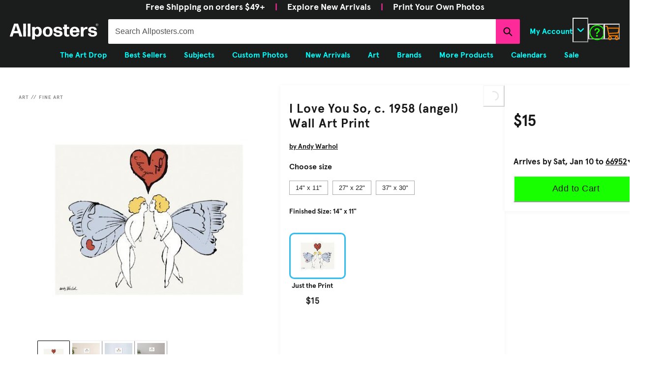

--- FILE ---
content_type: application/javascript; charset=utf8
request_url: https://www.allposters.com/mobify/bundle/1636/main.js
body_size: 143508
content:
(()=>{var e,t,r,n,o,a={197:()=>{},1367:(e,t,r)=>{"use strict";r.d(t,{A:()=>w});var n=r(64180),o=r(10939),a=r(18801),i=r(77810),l=r(75826),s=r.n(l),c=r(36287),d=r(86400),u=r(54019),p=r(38340),m=r(55939),g=r(66170),f=r(56872),h=r(35490),b=r(34692);const y=["header","title","products","isLoading","scrollProps","itemWidth","productTileProps"];function v(e,t){var r=Object.keys(e);if(Object.getOwnPropertySymbols){var n=Object.getOwnPropertySymbols(e);t&&(n=n.filter((function(t){return Object.getOwnPropertyDescriptor(e,t).enumerable}))),r.push.apply(r,n)}return r}function E(e){for(var t=1;t<arguments.length;t++){var r=null!=arguments[t]?arguments[t]:{};t%2?v(Object(r),!0).forEach((function(t){(0,o.A)(e,t,r[t])})):Object.getOwnPropertyDescriptors?Object.defineProperties(e,Object.getOwnPropertyDescriptors(r)):v(Object(r)).forEach((function(t){Object.defineProperty(e,t,Object.getOwnPropertyDescriptor(r,t))}))}return e}const x=(0,i.forwardRef)(((e,t)=>{let{header:r,title:o,products:l,isLoading:s,scrollProps:v,itemWidth:x={base:"70%",md:"40%",lg:"calc(33.33% - 10px)"},productTileProps:w}=e,k=(0,a.A)(e,y);const A=(0,b.A)(),S=(0,i.useRef)();if((!l||l.length<1)&&!s)return null;const C=(e=1)=>{var t;null===(t=S.current)||void 0===t||t.scrollBy({top:0,left:e*window.innerWidth,behavior:"smooth"})};return i.createElement(c.az,{position:"relative","data-testid":"product-scroller",ref:t},i.createElement(d.B,(0,n.A)({spacing:6},k),s&&i.createElement(u.E,{height:6,width:"150px",m:"auto"}),o&&!r&&!s&&i.createElement(p.D,{as:"h2",fontSize:"xl",textAlign:"center"},o),!o&&!s&&r,i.createElement(d.B,(0,n.A)({ref:S,direction:"row",spacing:4,wrap:"nowrap",overflowX:"scroll",px:{base:4,md:8,lg:0},py:1},v,{sx:E({scrollPadding:{base:16,md:32,lg:0},scrollSnapType:"x mandatory",WebkitOverflowScrolling:"touch"},null==v?void 0:v.sx)}),s?[0,1,2,3].map((e=>i.createElement(c.az,{key:e,flex:"0 0 auto",width:x,style:{scrollSnapAlign:"start"}},i.createElement(d.B,{"data-testid":"product-scroller-item-skeleton"},i.createElement(m.g,{ratio:1},i.createElement(u.E,null)),i.createElement(d.B,{spacing:2},i.createElement(u.E,{width:"150px",height:5}),i.createElement(u.E,{width:"75px",height:5})))))):l.map(((e,t)=>i.createElement(c.az,{key:(null==e?void 0:e.id)||t,flex:"0 0 auto",width:x,style:{scrollSnapAlign:"start"}},i.createElement(f.A,(0,n.A)({"data-testid":"product-scroller-item",product:e},E({},"function"==typeof w?w(e):w),{dynamicImageProps:{widths:["70vw","70vw","40vw","30vw"]}}))))))),!s&&(null==l?void 0:l.length)>3&&i.createElement(i.Fragment,null,i.createElement(c.az,{display:{base:"none",lg:"block"},position:"absolute",top:"50%",left:{base:0,lg:4},transform:"translateY(-50%)"},i.createElement(g.K,{"data-testid":"product-scroller-nav-left","aria-label":A.formatMessage({id:"product_scroller.assistive_msg.scroll_left",defaultMessage:[{type:0,value:"Scroll products left"}]}),icon:i.createElement(h.YJ,{color:"black"}),borderRadius:"full",colorScheme:"whiteAlpha",onClick:()=>C(-1)})),i.createElement(c.az,{display:{base:"none",lg:"block"},position:"absolute",top:"50%",right:{base:0,lg:4},transform:"translateY(-50%)"},i.createElement(g.K,{"data-testid":"product-scroller-nav-right","aria-label":A.formatMessage({id:"product_scroller.assistive_msg.scroll_right",defaultMessage:[{type:0,value:"Scroll products right"}]}),icon:i.createElement(h.vK,{color:"black"}),borderRadius:"full",colorScheme:"whiteAlpha",onClick:()=>C(1)}))))}));x.displayName="ProductScroller",x.propTypes={header:s().any,title:s().any,products:s().array,isLoading:s().bool,scrollProps:s().object,itemWidth:s().oneOfType([s().string,s().number,s().object]),productTileProps:s().oneOfType([s().func,s().object])};const w=x},2732:(e,t,r)=>{"use strict";r.d(t,{GV:()=>m,N_:()=>s,f7:()=>d});var n=r(10939),o=r(4026),a=r(84479);function i(e,t){var r=Object.keys(e);if(Object.getOwnPropertySymbols){var n=Object.getOwnPropertySymbols(e);t&&(n=n.filter((function(t){return Object.getOwnPropertyDescriptor(e,t).enumerable}))),r.push.apply(r,n)}return r}function l(e){for(var t=1;t<arguments.length;t++){var r=null!=arguments[t]?arguments[t]:{};t%2?i(Object(r),!0).forEach((function(t){(0,n.A)(e,t,r[t])})):Object.getOwnPropertyDescriptors?Object.defineProperties(e,Object.getOwnPropertyDescriptors(r)):i(Object(r)).forEach((function(t){Object.defineProperty(e,t,Object.getOwnPropertyDescriptor(r,t))}))}return e}const s=e=>{if(!e)throw new Error("URL is required to find a site object.");const{pathname:t,search:r}=new URL((0,a.rf)(e)),n=`${t}${r}`;let o;const{siteRef:i}=u(n);if(o=d().find((e=>e.id===i||e.alias&&e.alias===i)),o)return o;if(o=c(),!o)throw new Error("Can't find a matching default site. Please check your sites configuration.");return o},c=()=>{const{app:e}=(0,o.getConfig)(),t=d();return 1===t.length?t[0]:t.find((t=>t.id===e.defaultSite))},d=()=>{const{sites:e=[],siteAliases:t={}}=(0,o.getConfig)().app||{};if(!e.length)throw new Error("Can't find any sites from the config. Please check your configuration");return e.map((e=>{const r=t[e.id];return l(l({},e),r?{alias:r}:{})}))},u=e=>{const{pathname:t,search:r}=new URL((0,a.rf)(e)),n=(0,o.getConfig)(),{pathMatcher:i,searchMatcherForSite:l,searchMatcherForLocale:s}=p(n),c=t.match(i),d=r.match(l),u=r.match(s);return{siteRef:(null==c?void 0:c.groups.site)||(null==d?void 0:d.groups.site),localeRef:(null==c?void 0:c.groups.locale)||(null==u?void 0:u.groups.locale)}},p=e=>{if(!e)throw new Error("Config is not defined.");const t=d(),r=[],n=[],o=[],a=[];t.forEach((e=>{n.push(e.alias),r.push(e.id);const{l10n:t}=e;t.supportedLocales.forEach((e=>{o.push(e.id),a.push(e.alias)}))}));const i=[...r,...n].filter(Boolean),l=[...o,...a].filter(Boolean),s=`site=(?<site>${i.join("|")})`,c=`(?:/(?<site>${i.join("|")}))?(?:/(?<locale>${l.join("|")}))?(?!\\w)`,u=`locale=(?<locale>${l.join("|")})`;return{pathMatcher:new RegExp(c),searchMatcherForSite:new RegExp(s),searchMatcherForLocale:new RegExp(u)}},m=e=>{if(!e)throw new Error("URL is required to look for the locale object");let{localeRef:t}=u(e);const r=s(e),{supportedLocales:n}=r.l10n;t||(t=r.l10n.defaultLocale);const o=n.find((e=>e.alias===t||e.id===t));if(o)return o;const a=r.l10n.defaultLocale;return n.find((e=>e.alias===a||e.id===a))}},2806:(e,t,r)=>{"use strict";r.d(t,{A:()=>f});var n=r(64180),o=r(18801),a=r(77810),i=r(3432),l=r(75826),s=r.n(l),c=r(77214),d=r(34692),u=r(64965),p=r(34638),m=r(60309);const g=["onClick"],f=(e,{isLoginPage:t=e=>e.pathname.endsWith("/login")}={})=>{const r=r=>{let{onClick:l=c.lQ}=r,s=(0,o.A)(r,g);const{data:f}=(0,m.J)(),h=(0,i.X)(),b=(0,p.d)(),y=(0,u.useLocation)(),{formatMessage:v,locale:E}=(0,d.A)();return a.createElement(a.Fragment,null,a.createElement(e,(0,n.A)({},s,{onClick:e=>{e.preventDefault(),f.isRegistered?l():t(y,E)?b({title:v({defaultMessage:[{type:0,value:"Please sign in to continue!"}],id:"with_registration.info.please_sign_in"}),status:"info"}):h.onOpen()}})),a.createElement(i.U,(0,n.A)({},h,{onLoginSuccess:l})))};return r.propTypes={onClick:s().func},r}},3258:(e,t,r)=>{"use strict";r.d(t,{A:()=>F});var n=r(18801),o=r(10939),a=r(77810),i=r(75826),l=r.n(i),s=r(41863),c=r(16602),d=r(89408),u=r(66569),p=r(79162),m=r(36287),g=r(87287),f=r(2540),h=r(86400),b=r(45915),y=r(14893),v=r(38340),E=r(40133),x=r(87916),w=r(69879),k=r(70581),A=r(23132),S=r(82926),C=r(90788),P=r(56344),O=r(26069),_=r(90031),I=r(35490);const T=["removePromoCode"];function j(e,t){var r=Object.keys(e);if(Object.getOwnPropertySymbols){var n=Object.getOwnPropertySymbols(e);t&&(n=n.filter((function(t){return Object.getOwnPropertyDescriptor(e,t).enumerable}))),r.push.apply(r,n)}return r}function M(e){for(var t=1;t<arguments.length;t++){var r=null!=arguments[t]?arguments[t]:{};t%2?j(Object(r),!0).forEach((function(t){(0,o.A)(e,t,r[t])})):Object.getOwnPropertyDescriptors?Object.defineProperties(e,Object.getOwnPropertyDescriptors(r)):j(Object(r)).forEach((function(t){Object.defineProperty(e,t,Object.getOwnPropertyDescriptor(r,t))}))}return e}const z=({basket:e})=>{var t,r,n;const o=(null==e||null===(t=e.productItems)||void 0===t?void 0:t.reduce(((e,t)=>e+t.quantity),0))||0,i=(null==e||null===(r=e.productItems)||void 0===r?void 0:r.map((({productId:e})=>e)).join(","))??"",{data:l}=(0,_.useProducts)({parameters:{ids:i,allImages:!0}},{enabled:Boolean(i),select:e=>{var t;return null==e||null===(t=e.data)||void 0===t?void 0:t.reduce(((e,t)=>(e[t.id]=t,e)),{})}});return a.createElement(d.n,{allowToggle:!0,width:"100%"},a.createElement(u.A,{style:{border:0}},a.createElement(p.J,{color:"blue.700"},a.createElement(I.C$,{"aria-hidden":!0}),a.createElement(m.az,{px:2},a.createElement(s.A,{id:"order_summary.cart_items.action.num_of_items_in_cart",defaultMessage:[{type:6,value:"itemCount",options:{"=0":{value:[{type:0,value:"0 items"}]},one:{value:[{type:7},{type:0,value:" item"}]},other:{value:[{type:7},{type:0,value:" items"}]}},offset:0,pluralType:"cardinal"},{type:0,value:" in cart"}],values:{itemCount:o}})),a.createElement(g.Q,null)),a.createElement(f.v,{px:0,py:4},a.createElement(h.B,{spacing:5,align:"flex-start"},null===(n=e.productItems)||void 0===n?void 0:n.map(((e,t)=>{const r=M(M(M({},e),l&&l[e.productId]),{},{price:e.price});return a.createElement(k.A,{key:e.productId,index:t,variant:r},a.createElement(b.s,{width:"full",alignItems:"flex-start"},a.createElement(A.A,{width:"80px",mr:2}),a.createElement(h.B,{width:"full",spacing:1,marginTop:"-3px"},a.createElement(S.A,null),a.createElement(C.A,{includeQuantity:!0}),a.createElement(P.A,{baseDirection:"row"}))))})),a.createElement(y.$,{as:x.A,to:"/cart",variant:"link",width:"full",color:"blue.700"},a.createElement(s.A,{defaultMessage:[{type:0,value:"Edit cart"}],id:"order_summary.cart_items.link.edit_cart"}))))))};z.propTypes={basket:l().object};const B=({basket:e,showPromoCodeForm:t=!1,showCartItems:r=!1,isEstimate:o=!1,fontSize:i="md"})=>{var l,d,u,p,g,f;const x=(0,w.mx)(),{removePromoCode:k}=x,A=(0,n.A)(x,T);if(null==e||!e.orderNumber)return null;const S=null===(l=e.shippingItems)||void 0===l?void 0:l[0],C=(null==S||null===(d=S.priceAdjustments)||void 0===d?void 0:d.length)>0;return a.createElement(h.B,{"data-testid":"sf-order-summary",spacing:5},a.createElement(v.D,{fontSize:i,pt:1},a.createElement(s.A,{defaultMessage:[{type:0,value:"Order Summary"}],id:"order_summary.heading.order_summary"})),a.createElement(h.B,{spacing:4,align:"flex-start"},r&&a.createElement(z,{basket:e}),a.createElement(h.B,{w:"full"},a.createElement(b.s,{justify:"space-between"},a.createElement(E.E,{fontSize:i,color:"neutral.darkGrey"},a.createElement(s.A,{defaultMessage:[{type:0,value:"Subtotal"}],id:"order_summary.label.subtotal"})),a.createElement(E.E,{fontWeight:"bold",fontSize:i},a.createElement(c.Gr,{style:"currency",currency:null==e?void 0:e.orderCurrency,value:null==e?void 0:e.itemTotal}))),null===(u=e.orderPriceAdjustments)||void 0===u?void 0:u.map((t=>a.createElement(b.s,{justify:"space-between",key:t.priceAdjustmentId},a.createElement(E.E,{fontSize:i},t.itemText),a.createElement(E.E,{color:"green.600",fontSize:i},a.createElement(c.Gr,{style:"currency",currency:null==e?void 0:e.orderCurrency,value:t.price}))))),a.createElement(b.s,{justify:"space-between"},a.createElement(b.s,{alignItems:"center"},a.createElement(E.E,{lineHeight:1,fontSize:i,color:"gray.700"},a.createElement(s.A,{defaultMessage:[{type:0,value:"Shipping"}],id:"order_summary.label.shipping"}),C&&a.createElement(E.E,{as:"span",ml:1,color:"gray.700"},"(",a.createElement(s.A,{defaultMessage:[{type:0,value:"Promotion applied"}],id:"order_summary.label.promo_applied"}),")")),C&&a.createElement(O.A,{ml:1},a.createElement(h.B,null,null==S||null===(p=S.priceAdjustments)||void 0===p?void 0:p.map((e=>a.createElement(E.E,{key:e.priceAdjustmentId,fontSize:"sm"},e.itemText)))))),null!=S&&null!==(g=S.priceAdjustments)&&void 0!==g&&g.some((({appliedDiscount:e})=>"free"===(null==e?void 0:e.type)))?a.createElement(E.E,{as:"span",color:"green.700",textTransform:"uppercase",fontSize:i},a.createElement(s.A,{defaultMessage:[{type:0,value:"Free"}],id:"order_summary.label.free"})):a.createElement(E.E,{fontSize:i,color:"gray.700"},a.createElement(c.Gr,{value:e.shippingTotal,style:"currency",currency:e.orderCurrency}))),a.createElement(b.s,{justify:"space-between"},a.createElement(E.E,{fontSize:i,color:"gray.700"},a.createElement(s.A,{defaultMessage:[{type:0,value:"Tax"}],id:"order_summary.label.tax"})),null!=e.tax?a.createElement(E.E,{fontSize:i,color:"gray.700"},a.createElement(c.Gr,{value:e.tax,style:"currency",currency:e.orderCurrency})):a.createElement(E.E,{fontSize:i,color:"gray.700"},"TBD"))),t?a.createElement(m.az,{w:"full"},a.createElement(w.rv,A)):"",a.createElement(h.B,{spacing:4,w:"full"},a.createElement(b.s,{w:"full",justify:"space-between"},o?a.createElement(E.E,{fontWeight:"bold",fontSize:i},a.createElement(s.A,{defaultMessage:[{type:0,value:"Estimated Total"}],id:"order_summary.label.estimated_total"})):a.createElement(E.E,{fontWeight:"bold",fontSize:i,color:"neutral.darkGrey"},a.createElement(s.A,{defaultMessage:[{type:0,value:"Total"}],id:"order_summary.label.order_total"})),a.createElement(E.E,{fontWeight:"bold",fontSize:i},a.createElement(c.Gr,{style:"currency",currency:null==e?void 0:e.orderCurrency,value:(null==e?void 0:e.orderTotal)||(null==e?void 0:e.productTotal)}))),(null===(f=e.couponItems)||void 0===f?void 0:f.length)>0&&a.createElement(h.B,{p:4,border:"1px solid",borderColor:"gray.100",borderRadius:"base",bg:"white"},a.createElement(E.E,{fontWeight:"medium",fontSize:i},a.createElement(s.A,{defaultMessage:[{type:0,value:"Promotions applied"}],id:"order_summary.label.promotions_applied"}),":"),a.createElement(h.B,null,e.couponItems.map((t=>a.createElement(b.s,{key:t.couponItemId,alignItems:"center"},a.createElement(E.E,{flex:"1",fontSize:"sm",color:"gray.800"},t.code),!e.orderNo&&a.createElement(y.$,{variant:"link",size:"sm",colorScheme:"red",onClick:()=>k(t.couponItemId)},a.createElement(s.A,{defaultMessage:[{type:0,value:"Remove"}],id:"order_summary.action.remove_promo"}))))))))))};B.propTypes={basket:l().object,showPromoCodeForm:l().bool,showCartItems:l().bool,isEstimate:l().bool,fontSize:l().oneOf(["xs","sm","md","lg","xl"])};const F=B},3281:()=>{},3349:()=>{},3407:(e,t,r)=>{"use strict";r.d(t,{A:()=>st});var n=r(10939),o=r(64180),a=r(28407),i=r(77810),l=r(75826),s=r.n(l),c=r(34692),d=r(44940),u=r(73352),p=r(30916),m=r(36287),g=r(40133),f=r(14893),h=r(42047),b=r(45915),y=r(72030),v=r(54560),E=r(17657),x=r(75639),w=r(32105),k=r(54019),A=r(38340),S=r(87916);const C=({name:e,artistName:t,siteId:r,artistGalleryUrl:n})=>{let o="";return n&&(o=new URL(n).pathname),i.createElement(i.Fragment,null,i.createElement(k.E,{isLoaded:e},i.createElement(A.D,{fontFamily:"Art"===r?"Tobias":"Apercu",as:"h1",fontSize:"25px",width:"calc(100% - 64px)",fontWeight:"Art"===r?"normal":"bold"},`${e}`)),t&&i.createElement(k.E,{isLoaded:e,mt:1},o?i.createElement(S.A,{to:o},i.createElement(g.E,{as:"span",fontSize:"14px",lineHeight:"14px",textDecoration:"underline",fontWeight:"Art"===r?"normal":"300"},`by ${t}`)):i.createElement(g.E,{fontSize:"14px",fontWeight:"Art"===r?"normal":"300"},`by ${t}`)))};C.propTypes={name:s().string,artistName:s().string,siteId:s().string,artistGalleryUrl:s().string};const P=C;var O=r(59632),_=r(26683),I=r(67496),T=r(60903),j=r(44753),M=r(55777),z=r(90025);const B=({variationAttributes:e,onClick:t})=>{const{id:r,name:n,selectedValue:o,values:a}=e,l=n,s=a.map((({href:e,name:n,image:a,value:s,orderable:c},d)=>{const u=a?i.createElement(m.az,{height:"100%",width:"100%",minWidth:"32px",backgroundRepeat:"no-repeat",backgroundSize:"cover",backgroundColor:n.toLowerCase(),backgroundImage:`url(${a.disBaseLink||a.link})`}):n,p=Boolean(null==o?void 0:o.value),g=(null==o?void 0:o.value)===s,f=g||!p&&0===d;return i.createElement(z.A,{key:s,href:e,disabled:!c,value:s,name:n,variant:"color"===r?"circle":"square",selected:g,isFocusable:f,hideWhenDisabled:"Size"===l,onClick:()=>{t(s)}},u)}));return i.createElement(M.A,{key:r,value:null==o?void 0:o.value,displayName:(null==o?void 0:o.name)||""},s)};B.propTypes={variationAttributes:s().object,onClick:s().func};const F=B,D=(e,t,r="Print")=>{const n={id:"size",name:`${r} Size`,selectedValue:{name:null==t?void 0:t.upi,value:null==t?void 0:t.sizeCode},values:[]};return Object.entries(e).map((([e,t])=>{const{upi:r}=Object.values(t)[0][0];n.values.push({href:`product/${r}`,name:e,orderable:!0,value:e})})),n};var L=r(18801),R=r(64965),N=r(87275),U=r(81238),W=r(16786),H=r(58493),$=r(80422),q=r(33764);const G=(e=!1)=>{const t=(0,R.useLocation)(),r=(0,q.A)({base:!0,md:!1});(0,i.useEffect)((()=>{r||(t.state&&t.state.scrollPosition?window.scrollTo(0,t.state.scrollPosition):e&&window.scrollTo(0,0))}),[t])},V=["unserviced"],Y=({moulding:e,onClickMoulding:t,imageBoxSize:r,isSelected:n})=>{const{upi:o,specialHandling:{mouldingId:a,mouldingName:l}}=e;return i.createElement(y._,{key:o,src:`https://cache1.artprintimages.com/images/Framing/hires/${a}/corner/${a}.jpg`,alt:l,border:n?"3px solid black":"1px solid #BBBBBB",width:r,objectFit:"contain",cursor:"pointer",onClick:()=>{t(),(0,$.Y)("ServiceTypes",{event:"frame_option",option:l})}})};Y.propTypes={moulding:s().object,onClickMoulding:s().func,imageBoxSize:s().string,isSelected:s().bool,style:s().object};const Q=({tieredMouldings:e={},selectedFrameTypeIndex:t,handleTabChange:r=()=>{},printOnlyClicked:n=!1})=>{const{setSelectedIndex:o}=(0,W.f2)();return(0,i.useEffect)((()=>o(n?0:t)),[n,t]),Object.keys(e).map(((t,n)=>{var o,a,l,s;return i.createElement(I.o,{key:t,variant:"unstyled",fontSize:"14px",border:"1px solid #e5e5e5",borderBottom:"1px solid #e5e5e5",padding:{base:"3px","2xs":"6px"},fontFamily:"IBMPlexMono",_selected:{color:"white",bg:"black",border:"1px solid black"},onClick:()=>r(n)},i.createElement(m.az,null,i.createElement(g.E,{lineHeight:"14px",fontFamily:"IBMPlexMono"},t.charAt(0).toUpperCase()+t.slice(1)),(null===(o=e[t])||void 0===o||null===(a=o[0])||void 0===a?void 0:a.listPrice)&&i.createElement(g.E,{lineHeight:"12px",mt:1},`$${null===(l=e[t])||void 0===l||null===(s=l[0])||void 0===s?void 0:s.listPrice}`)))}))};Q.propTypes={tieredMouldings:s().object,selectedFrameTypeIndex:s().number,handleTabChange:s().func};const J=({mouldings:e={},selectedProduct:t={},handleTabChange:r,selectedFrameIndex:n,setSelectedFrameIndex:o,selectedFrameTypeIndex:a,printOnlyClicked:l,setPrintOnlyClicked:s,tabsIndexByFrame:c})=>{G();const d=(0,R.useHistory)(),u=(0,R.useLocation)(),{unserviced:p}=e,f=(0,L.A)(e,V);if(0===Object.keys(f).length)return null;const h="90px",y=Object.values(f).map(((e,r)=>{var l;const p=Object.values(e),[g,f,y]=p;return i.createElement(j.K,{key:r,px:"0",pb:"0"},i.createElement(b.s,{justifyContent:"space-between",gap:2},[g,f,y].map(((e,r)=>e&&i.createElement(m.az,{flex:1,key:e.upi},i.createElement(Y,{moulding:e,onClickMoulding:()=>((e,t)=>{null===n&&(0,$.Y)("Frame",{event:"frame_type",option:c[a]}),s(!1),o(t);const r=window.scrollY;d.replace({pathname:e,state:{from:u,scrollPosition:r}})})(e.productUrl,r),imageBoxSize:h,isSelected:t.upi===e.upi})))),i.createElement(H.N,{as:N.Link,border:"1px solid #BBBBBB",to:null===(l=t.productUrl)||void 0===l?void 0:l.replace("products","customizer"),cursor:"pointer",fontSize:"14px",textTransform:"capitalize",fontWeight:"bold",flex:1,textAlign:"center",maxW:h},i.createElement(U.o,{h:"100%",fontFamily:"IBMPlexMono",fontWeight:"normal"},"see more frame options"))))}));return i.createElement(i.Fragment,null,i.createElement(g.E,{fontSize:"16px",fontWeight:"500",textTransform:"uppercase",marginTop:4},"3- Choose a frame:"),i.createElement(O.t,{size:"lg",isFitted:!0,defaultIndex:a},i.createElement(_.w,{borderBottom:"0px"},i.createElement(Q,{tieredMouldings:f,selectedFrameTypeIndex:a,handleTabChange:r,printOnlyClicked:l})),i.createElement(T.T,null,y),i.createElement(g.E,{fontSize:"11px",marginTop:0},"Our full range of customization options are now available, click “See More Frame Options” above to explore.")))};J.propTypes={selectedValue:s().object,showTabs:s().bool,showMoreOptions:s().bool,mouldings:s().object,selectedProduct:s().object,handleTabChange:s().func,selectedFrameIndex:s().number,setSelectedFrameIndex:s().func,selectedFrameTypeIndex:s().number,printOnlyClicked:s().bool,setPrintOnlyClicked:s().func,tabsIndexByFrame:s().array};const K=J,X={mount:{text:"Permanently bonding an image to a thick piece of hardboard and adding a protective laminate creates this mounted print.",title:"WOOD MOUNT"},laminate:{text:"This laminated poster is enclosed behind a clear sheet of long-lasting laminate film.",title:"LAMINATE"},canvas:{text:"Our canvas is professionally hand-stretched and layered with protective ink for a museum-grade finish.",title:"UNFRAMED CANVAS"},loft:{text:"Printed on high quality canvas with deep pine stretcher bars, Loft Art emphasizes the dramatic in each work of art, and provides a perfect centerpiece for any modern space.",title:"UNFRAMED CANVAS"}},Z=({product:e,isWoodMount:t=!1})=>{if(t){var r;const t=(null===(r=e.specialHandling)||void 0===r?void 0:r.name)||"loft";return i.createElement(b.s,{direction:{base:"column",sm:"row"}},i.createElement(m.az,{order:{base:1,sm:0}},i.createElement(g.E,{lineHeight:"16px",fontSize:"14px",marginRight:"8px",fontWeight:"300",textAlign:{base:"center",sm:"left"}},X[t].text)),i.createElement(m.az,{order:{base:0,sm:1},minWidth:"95px",textAlign:{base:"center",sm:"right"}},i.createElement(g.E,{fontWeight:"300",lineHeight:"16px",fontSize:"14px"},X[t].title),i.createElement(g.E,{fontSize:"24px",fontWeight:"bold"},`$${e.listPrice}`)))}return i.createElement(i.Fragment,null,i.createElement(m.az,{textAlign:"center"},i.createElement(g.E,{fontSize:"14px"},"BUY JUST THE PRINT"),i.createElement(g.E,{fontWeight:"300",fontSize:"13px",fontStyle:"italic"},`(Image ${e.displaySize})`)),i.createElement(m.az,{minWidth:"80px",textAlign:"center"},i.createElement(g.E,{fontSize:"24px"},`$${e.listPrice}`)))};Z.propTypes={product:s().object,onClick:s().func,isWoodMount:s().bool};const ee=({product:e={},isSelected:t=!1,resetFrameSelection:r=()=>{},setPrintOnlyClicked:n=()=>{},setSpecialtyIndex:o=()=>{}})=>{var a;G(!0);const l=(0,R.useLocation)(),s=["mount","laminate","canvas"].includes(null===(a=e.specialHandling)||void 0===a?void 0:a.name)||278===e.productTypeId,c=(0,R.useHistory)();(0,i.useEffect)((()=>{s&&n(!1)}),[e]);const d=()=>{var t;s&&"canvas"!==(null===(t=e.specialHandling)||void 0===t?void 0:t.name)||(n(!0),r()),o();const a=window.scrollY;c.replace({pathname:e.productUrl,state:{from:l,scrollPosition:a}})};return i.createElement(b.s,{justifyContent:"space-between",alignItems:"center",onClick:d,my:4,cursor:"pointer"},i.createElement(m.az,{minWidth:"100px",maxWidth:"100px",minHeight:"50px",border:t?"3px solid black":"3px solid #efefef",borderRadius:"6px",padding:"4px",cursor:"pointer",marginRight:3,justifyContent:"center",display:"flex",alignItems:"center"},i.createElement(y._,{src:`${e.imageUrl}?artHeight=80`,alt:e.productTypeName,height:"auto",maxHeight:"100%",maxWidth:"100%",objectFit:"contain",display:"inline-block"})),i.createElement(Z,{product:e,onClick:d,isWoodMount:s}))};ee.propTypes={product:s().object,isSelected:s().bool,resetFrameSelection:s().func,setPrintOnlyClicked:s().func,setSpecialtyIndex:s().func};const te=ee;var re=r(52411),ne=r(4997);const oe=({typeSizeTierMap:e={},selectedProduct:t={},stateProps:r={}})=>{var n,o,a,l,s;G();const c=[re.D0.PRINT,re.D0.POSTER,re.D0.PHOTO],d=(0,re.rV)(t),u=c.includes(d)?0:Object.keys(e).indexOf(d),p=c.reduce(((t,r)=>{const n=null==e?void 0:e[r];return Object.keys(n).length>0&&(t=n),t}),{}),f=(null==e?void 0:e.canvas)||{},h=(null==e?void 0:e.specialty)||{},b=Object.keys(p),v=Object.keys(f),E=Object.keys(h),x=b.length>0,w=v.length>0,k=E.length>0,[A,S]=(0,i.useState)(b.includes(t.printSize)?t.printSize:b[0]),[C,P]=(0,i.useState)(v.includes(t.printSize)?t.printSize:v[0]),[M,z]=(0,i.useState)(E.includes(t.printSize)?t.printSize:E[0]),{isART:B}=(0,ne.A)(),L=(0,R.useHistory)(),N=(0,R.useLocation)(),U=[re.D0.PRINT,re.D0.CANVAS,re.D0.SPECIALTY],W=[re.xU.CLASSIC,re.xU.PREMIUM,re.xU.SIGNATURE,re.xU.SALE],H={PRINT:b,CANVAS:v,SPECIALTY:E},q={PRINT:S,CANVAS:P,SPECIALTY:z},V=(t,r)=>{const n=J>=H[t].length?H[t].length-1:J,o=H[t][n],a=H[t].indexOf(r);let i=o;a<0?Q(o):(X(a),Q(r),i=r),q[t](i),((t,r,n)=>{let o={};if(e[t][r]){var a;const l=null===(a=Object.values(e[t][r].unserviced))||void 0===a?void 0:a[n];var i;l?o=l:(o=null===(i=Object.values(e[t][r].unserviced))||void 0===i?void 0:i[0],le(0))}else{var l;o=null===(l=Object.values(e.photo[r].unserviced))||void 0===l?void 0:l[0]}const s=window.scrollY;L.replace({pathname:o.productUrl,state:{from:N,scrollPosition:s}})})(re.D0[t],i,"SPECIALTY"===t?ie:0),(0,$.Y)("Size",{event:"size_change",option:i})},{selectedSize:Y,setSelectedSize:Q,selectedSizeIndex:J,setSelectedSizeIndex:X,selectedFrameTypeIndex:Z,setSelectedFrameTypeIndex:ee,selectedFrameIndex:oe,setSelectedFrameIndex:ae,specialtyIndex:ie,setSpecialtyIndex:le}=r,se=(e,t,r)=>{if(null===oe)return;const n={[re.D0.PRINT]:p[r||A],[re.D0.CANVAS]:f[r||C],[re.D0.SPECIALTY]:h[r||M]};if(Object.keys(n[e]).length>1){var o;let a=n[e][t],i="",l={};if(a){const e=r?oe:0;ae(r?oe:0),a[e]?l=a[e]:(ae(0),l=a[0])}else{ae(0),ee(0);const t=n[e][W[0]];l=t&&t[0]}i=null===(o=l)||void 0===o?void 0:o.productUrl,i&&L.replace(i)}},ce=(e=Y||b[J])=>{V("PRINT",e),pe(null,e)},de=(e=Y||v[J])=>{V("CANVAS",e),me(null,e)},ue=(e=Y||E[J])=>{V("SPECIALTY",e),ge(null,e)},pe=(e,t)=>{const r=null!=e?W[e]:W[Z];se("print",r,t)},me=(e,t)=>{const r=null!=e?W[e]:W[Z];se("canvas",r,t)},ge=(e,t)=>{const r=null!=e?W[e]:W[Z];se("specialty",r,t)},fe={[re.D0.PRINT]:ce,[re.D0.CANVAS]:de,[re.D0.SPECIALTY]:ue},he={[re.D0.PRINT]:pe,[re.D0.CANVAS]:me,[re.D0.SPECIALTY]:ge},be=()=>{ae(null),ee(0)},[ye,ve]=(0,i.useState)(!1),Ee={[re.D0.PRINT]:p[A],[re.D0.CANVAS]:f[C],[re.D0.SPECIALTY]:h[M]},xe=(e,r)=>{if(ee(e),!ye){null!==oe&&(0,$.Y)("Frame",{event:"frame_type",option:W[e]});const n=t.productTypeGroup.toLowerCase();n===r&&(0,he[n])(e)}};return(0,i.useEffect)((()=>{var e;const r=null==t||null===(e=t.specialHandling)||void 0===e?void 0:e.name;ye&&"mount"!==r&&"laminate"!==r?(e=>{var t;const r=c.includes(e)?re.D0.PRINT:d,n=Ee[r];L.replace(null===(t=n.unserviced[0])||void 0===t?void 0:t.productUrl)})(t.productTypeGroup.toLowerCase()):(()=>{const e={[re.D0.PRINT]:p[A],[re.D0.CANVAS]:f[C],[re.D0.SPECIALTY]:h[M]}[c.includes(d)?re.D0.PRINT:d];let r="",n=0;if(e&&"object"==typeof e&&Object.keys(e).forEach((o=>e[o].find(((e,a)=>{e.upi===t.upi&&(r=o,n=a)})))),r&&"unserviced"!==r){const e=W.indexOf(r);Z===e&&oe===n||(ee(e),ae(n))}})()}),[t]),i.createElement(i.Fragment,null,i.createElement(O.t,{size:"lg",variant:"unstyled",isFitted:!0,onChange:e=>(e=>{const t=U[e];(0,fe[t])(),be(),le(0),"specialty"!==t&&ve(!0)})(e),defaultIndex:u},i.createElement(_.w,{borderBottom:"0px"},i.createElement(I.o,{isDisabled:!x,onClick:()=>{(0,$.Y)("ServiceTypes",{event:"service_type_option",option:"Prints and Frames"})},border:"2px solid white",_selected:{color:"black",border:"2px solid black"},padding:"5px"},i.createElement(m.az,null,i.createElement(y._,{src:"[data-uri]",alt:"name",h:{base:"80px",sm:"110px",md:"120px",lg:"70px"},w:{base:"80px",sm:"110px",md:"120px",lg:"70px"},display:"inline-block"}),i.createElement(g.E,{fontSize:"13px",lineHeight:"14px",textTransform:"uppercase"},"Print and ",i.createElement("br",null),"Frames"))),i.createElement(I.o,{isDisabled:!w,onClick:()=>{(0,$.Y)("ServiceTypes",{event:"service_type_option",option:"Stretched Canvas"})},border:"2px solid white",_selected:{color:"black",border:"2px solid black"},padding:"5px"},i.createElement(m.az,null,i.createElement(y._,{src:"[data-uri]",alt:"name",h:{base:"80px",sm:"110px",md:"120px",lg:"70px"},w:{base:"80px",sm:"110px",md:"120px",lg:"70px"},display:"inline-block"}),i.createElement(g.E,{fontSize:"13px",lineHeight:"14px",textTransform:"uppercase"},"Stretched ",i.createElement("br",null),"Canvas"))),i.createElement(I.o,{isDisabled:!k,onClick:()=>{(0,$.Y)("ServiceTypes",{event:"service_type_option",option:"Wood Mount & More"})},border:"2px solid white",_selected:{color:"black",border:"2px solid black"},padding:"5px"},i.createElement(m.az,null,i.createElement(y._,{src:"[data-uri]",alt:"name",h:{base:"80px",sm:"110px",md:"120px",lg:"70px"},w:{base:"80px",sm:"110px",md:"120px",lg:"70px"},display:"inline-block"}),i.createElement(g.E,{fontSize:"13px",lineHeight:"14px",textTransform:"uppercase"},"Wood Mount ",i.createElement("br",null),"& More")))),i.createElement(T.T,null,i.createElement(j.K,{px:0},x&&i.createElement(m.az,null,i.createElement(g.E,{fontSize:"16px",fontWeight:"500",textTransform:"uppercase"},"2- Choose Print Size:"),i.createElement(F,{variationAttributes:D(p,{upi:"",sizeCode:A},"Print"),onClick:ce}),(null==t?void 0:t.displayFinishedSize)&&i.createElement(g.E,{fontSize:"14px",fontWeight:"500",textTransform:"uppercase"},"Finished Size: ",t.displayFinishedSize),i.createElement(K,{showTabs:B,mouldings:p[A],selectedProduct:t,showMoreOptions:!0,selectedFrameIndex:oe,setSelectedFrameIndex:ae,selectedFrameTypeIndex:Z,handleTabChange:e=>xe(e,"print"),setPrintOnlyClicked:ve,tabsIndexByFrame:W}),(null===(n=p[A])||void 0===n?void 0:n.unserviced)&&Object.values(p[A].unserviced).map((e=>i.createElement(te,{key:e.upi,product:e,isSelected:(null==e?void 0:e.upi)===(null==t?void 0:t.upi),resetFrameSelection:be,setPrintOnlyClicked:ve}))))),i.createElement(j.K,{px:0},w&&i.createElement(m.az,null,i.createElement(g.E,{fontSize:"16px",fontWeight:"500",textTransform:"uppercase"},"2- Unframed Canvas Size:"),i.createElement(F,{variationAttributes:D(f,{upi:"",sizeCode:C},"Unframed Canvas"),onClick:de}),(null==t?void 0:t.displaySize)&&i.createElement(g.E,{fontSize:"14px",fontWeight:"500",textTransform:"uppercase"},"Finished Size: ",t.displayFinishedSize),i.createElement(K,{showTabs:B,mouldings:f[C],selectedProduct:t,showMoreOptions:!1,selectedFrameIndex:oe,setSelectedFrameIndex:ae,selectedFrameTypeIndex:Z,handleTabChange:e=>xe(e,"canvas"),setPrintOnlyClicked:ve,tabsIndexByFrame:W}),(null===(o=f[C])||void 0===o?void 0:o.unserviced)&&Object.values(null===(a=f[C])||void 0===a?void 0:a.unserviced).map((e=>i.createElement(te,{key:e.upi,product:e,isSelected:(null==e?void 0:e.upi)===(null==t?void 0:t.upi),resetFrameSelection:be,setPrintOnlyClicked:ve}))))),i.createElement(j.K,{px:0},k&&i.createElement(m.az,null,i.createElement(g.E,{fontSize:"16px",fontWeight:"500",textTransform:"uppercase"},"2- Choose Print Size:"),i.createElement(F,{variationAttributes:D(h,{upi:"",sizeCode:M},"Print"),onClick:ue}),(null==t?void 0:t.displaySize)&&i.createElement(g.E,{fontSize:"14px",fontWeight:"500",textTransform:"uppercase"},"Finished Size: ",t.displayFinishedSize),i.createElement(K,{showTabs:B,mouldings:h[M],selectedProduct:t,showMoreOptions:!1,selectedFrameIndex:oe,setSelectedFrameIndex:ae,selectedFrameTypeIndex:Z,handleTabChange:e=>xe(e,"specialty"),setPrintOnlyClicked:ve,tabsIndexByFrame:W}),(null===(l=h[M])||void 0===l?void 0:l.unserviced)&&Object.values(null===(s=h[M])||void 0===s?void 0:s.unserviced).map(((e,r)=>i.createElement(te,{key:e.upi,product:e,isSelected:(null==e?void 0:e.upi)===(null==t?void 0:t.upi),resetFrameSelection:be,setPrintOnlyClicked:ve,setSpecialtyIndex:()=>le(r)}))))))))};oe.propTypes={typeSizeTierMap:s().object,defaultSize:s().string.isRequired,selectedProduct:s().object,stateProps:s().object};const ae=oe;var ie=r(78080);const le=({productPrice:e=0})=>((0,i.useEffect)((()=>{var e,t,r,n;null!==(e=affirm)&&void 0!==e&&null!==(t=e.ui)&&void 0!==t&&t.refresh&&(null===(r=affirm)||void 0===r||null===(n=r.ui)||void 0===n||n.refresh())}),[e]),i.createElement(g.E,{as:"p",color:"#2c2e2f",fontSize:"14px",fontFamily:"Helvetica, Arial, sans-serif",fontWeight:"400",className:"affirm-as-low-as","data-page-type":"product","data-amount":100*e}));le.propTypes={productPrice:s().number};const se=le,ce=({amount:e})=>i.createElement(m.az,{mt:{base:2,lg:0},mb:{base:2,lg:0},"data-pp-message":!0,"data-pp-style-layout":"text","data-pp-style-logo-type":"inline","data-pp-style-text-color":"black","data-pp-style-text-size":"14","data-pp-amount":e>=30?e:""});ce.propTypes={amount:s().number};const de=ce;var ue=r(76507),pe=r(10948),me=r(83882),ge=r(54606),fe=r(82200),he=r(2806),be=r(68066),ye=r(25635);const ve=(0,he.A)(f.$),Ee=({handleWishlistItem:e,isWishlistLoading:t,canAddToWishlist:r,isUpiInWishlist:n})=>{const a=(0,c.A)(),l=(0,u.o5)("ProductView");return i.createElement(ve,(0,o.A)({"aria-label":a.formatMessage({id:"header.button.assistive_msg.logo",defaultMessage:[{type:0,value:"Logo"}]})},l.wishlistBtn,{key:"wishlist-button",onClick:e,isDisabled:t||!r,isLoading:t,variant:"icon"}),n?i.createElement(ye.nM,{boxSize:"40px"}):i.createElement(ye.C3,{boxSize:"40px"}))};Ee.propTypes={handleWishlistItem:s().func,isWishlistLoading:s().bool,canAddToWishlist:s().bool,isUpiInWishlist:s().bool},s().bool;const xe=Ee;var we=r(10577);function ke(e,t){var r=Object.keys(e);if(Object.getOwnPropertySymbols){var n=Object.getOwnPropertySymbols(e);t&&(n=n.filter((function(t){return Object.getOwnPropertyDescriptor(e,t).enumerable}))),r.push.apply(r,n)}return r}function Ae(e){for(var t=1;t<arguments.length;t++){var r=null!=arguments[t]?arguments[t]:{};t%2?ke(Object(r),!0).forEach((function(t){(0,n.A)(e,t,r[t])})):Object.getOwnPropertyDescriptors?Object.defineProperties(e,Object.getOwnPropertyDescriptors(r)):ke(Object(r)).forEach((function(t){Object.defineProperty(e,t,Object.getOwnPropertyDescriptor(r,t))}))}return e}const Se=i.forwardRef(((e,t)=>{const r=(0,W.Vh)(Ae(Ae({},e),{},{ref:t})),n=!!r["aria-selected"],a=(0,u.o5)("Tabs",r),l=(0,u.o5)("SwatchGroup",{variant:"square",disabled:!1,selected:n});return i.createElement(f.$,(0,o.A)({__css:a.tab},l.swatch,r,{"aria-checked":n,variant:"outline",mr:2,fontSize:"13px",padding:"6px 12px",fontWeight:"300"}),i.createElement(U.o,l.swatchButton,r.children))})),Ce=({defaultSize:e,selectedProduct:t,productsList:r,allPossibleFlags:n})=>{G();const o=(0,R.useHistory)(),a=(0,R.useLocation)(),l=Object.keys(r),s=l.indexOf((null==t?void 0:t.printSize)||e),c=e=>{const t=window.scrollY;o.replace({pathname:e.productUrl,state:{from:a,scrollPosition:t}})},d=(0,re.Y7)(t),u=e=>Object.values(r).map(((r,n)=>i.createElement(e,{key:n,px:0},i.createElement(we.x,{templateColumns:{base:"repeat(4, 1fr)",md:"repeat(4, 1fr)",lg:"repeat(4, 1fr)"},gap:3},r.map((e=>{var r,n;const o=e.product.upi===(null==t?void 0:t.upi);return i.createElement(m.az,{key:e.title,onClick:e.available?()=>{(0,$.Y)("Finish",{event:"finish_option",option:e.title}),c(e.product)}:void 0,cursor:e.available?"pointer":"not-allowed",fontFamily:"body",lineHeight:"1",fontWeight:"700",fontSize:"14px",textAlign:"center",filter:e.available?"none":"opacity(0.5)"},i.createElement(y._,{src:`${e.imageUrl}?artHeight=90`,border:o&&"solid 3px",borderColor:o&&"brand.selectionOutline",borderRadius:o&&"10px",p:o?"7px":"10px",maxWidth:"100%",height:"auto",display:"inline-block"}),i.createElement(g.E,{fontFamily:"Apercu",marginTop:1},e.title),(null==e||null===(r=e.price)||void 0===r?void 0:r.salePrice)&&(null==e||null===(n=e.price)||void 0===n?void 0:n.listPrice)&&i.createElement(m.az,{marginTop:1},i.createElement(pe.A,{salePrice:e.price.salePrice,listPrice:e.price.listPrice,defaultPriceStyle:{fontSize:"16px"},discountedListPriceStyle:{fontSize:"14px",fontWeight:"300"},discountedSalePriceStyle:{fontSize:"16px",fontWeight:"bold",color:"#c82020"}})))}))))));return l.length<=1?i.createElement(i.Fragment,null,i.createElement(g.E,{fontSize:"14px",fontWeight:"bold",lineHeight:1.6},"Finished Size:"," ",(null==t?void 0:t.displayFinishedSize)||(null==t?void 0:t.displaySize)),u(m.az),n.canFrame&&i.createElement(H.N,{as:N.Link,border:"1px solid #BBBBBB",to:d,fontSize:"14px",textTransform:"capitalize",fontWeight:"bold",backgroundColor:"brand.neonBlue",h:"2.75rem",_hover:{bg:"brand.primaryBlack",color:"white"},display:"flex",justifyContent:"center",alignItems:"center",mt:4},i.createElement(g.E,null,"see more frame options"))):i.createElement(i.Fragment,null,i.createElement(g.E,{fontSize:"16px",fontWeight:"700"},"Choose size"),i.createElement(O.t,{size:"sm",defaultIndex:s,onChange:e=>(e=>{const t=l[e];(0,$.Y)("Size",{event:"size_option",option:t});const n=r[t].find((e=>e.available));n&&c(n.product)})(e),variant:"unstyled"},i.createElement(_.w,{display:"block"},l.map((e=>i.createElement(Se,{key:e},e)))),(t.displayFinishedSize||t.displaySize)&&i.createElement(g.E,{fontSize:"14px",fontWeight:"bold",lineHeight:1.6},"Finished Size:"," ",t.displayFinishedSize||t.displaySize),i.createElement(T.T,null,u(j.K)," ")),n.canFrame&&i.createElement(H.N,{as:N.Link,border:"1px solid #BBBBBB",to:d,fontSize:"14px",textTransform:"capitalize",fontWeight:"bold",backgroundColor:"brand.neonBlue",h:"2.75rem",_hover:{bg:"brand.primaryBlack",color:"white"},display:"flex",justifyContent:"center",alignItems:"center"},i.createElement(g.E,null,"see more frame options")))};Ce.propTypes={productsList:s().object,defaultSize:s().string.isRequired,selectedProduct:s().object,allPossibleFlags:s().object};const Pe=Ce;var Oe=r(48070),_e=r(54358),Ie=r(62640),Te=r(49785);const je="zipCode",Me=({product:e={},onZipCodeChange:t})=>{var r,n;const{isOpen:l,onToggle:s}=(0,p.j)(),{isART:c}=(0,ne.A)(),{register:d,handleSubmit:u,reset:h,formState:{errors:y}}=(0,Te.mN)(),E=function(){var e=(0,a.A)((function*(e){const r=e[je];t(r),h(),s()}));return function(t){return e.apply(this,arguments)}}(),{fulfillment:x={}}=e;var w;if(0===Object.keys(x.delivery??{}).length)return i.createElement(g.E,null,null===(w=x.timeToShip)||void 0===w?void 0:w.displayTimeToShip);const{zipCode:k,transitTimes:A}=x.delivery,C=(null==A?void 0:A.find((e=>"standard"===e.shippingType.toLowerCase())))??A[0],{event:P={}}=x;let O=!1;if(null!=P&&P.startDate&&null!=P&&P.endDate){const e=new Date;O=e>=new Date(null==P?void 0:P.startDate)&&e<=new Date(null==P?void 0:P.endDate)}return i.createElement(m.az,{textAlign:"left",borderBottom:{base:"1px solid "+(c?"#BBBBBB":"#A7A9AC"),lg:"none"},paddingBottom:{base:"10px",lg:0}},(null==P?void 0:P.eventMessage)&&O&&i.createElement(m.az,{display:"flex",gap:"1",alignItems:"center",mb:"5px",justifyContent:{base:"center",lg:"flex-start"}},i.createElement(ye.ok,{mt:"-4px"}),null!=P&&null!==(r=P.eventMessage)&&void 0!==r&&r.includes("after")?i.createElement(g.E,{fontSize:"15px",fontFamily:c?"AktivGrotesk":"Apercu",lineHeight:"16px"},null==P?void 0:P.eventMessage,". Send a ",i.createElement(S.A,{to:c?"/gift-cards/GC0025?amount=100&pid=GC0025-4":"/gift-cards/GC0025?amount=50&pid=GC0025-2"},i.createElement(g.E,{as:"span",textDecoration:"underline"},"Gift Card "))," instead."):i.createElement(g.E,{fontSize:"15px",fontFamily:c?"AktivGrotesk":"Apercu",lineHeight:"16px"},null==P?void 0:P.eventMessage)),i.createElement(g.E,{lineHeight:"20px",fontFamily:c?"AktivGrotesk":"Apercu",fontSize:c?"16px":"17px"},"Arrives by ",null==C?void 0:C.displayDeliveryDate," to"," ",i.createElement(g.E,{as:"b",textDecoration:"underline",textTransform:"uppercase",onClick:s,cursor:"pointer",whiteSpace:"nowrap"},k??66952,l?i.createElement(_e.D,{boxSize:3}):i.createElement(Ie.k,{boxSize:3})),(null==P||null===(n=P.eventMessage)||void 0===n?void 0:n.includes("Upgrade"))&&i.createElement(i.Fragment,null," with Standard Shipping")),i.createElement(v.S,{in:l,animateOpacity:!0},i.createElement("form",{onSubmit:u(E)},i.createElement(b.s,null,i.createElement(Oe.p,(0,o.A)({type:"text",maxLength:"7",placeholder:"Zip/Postal Code"},d(je,{validate:e=>/^\d{5}(-\d{4})?$/.test(e)||/^[ABCEGHJKLMNPRSTVXY]\d[ABCEGHJKLMNPRSTVWXYZ]( )?\d[ABCEGHJKLMNPRSTVWXYZ]\d$/i.test(e)}))),i.createElement(f.$,{type:"submit"},"Apply")),y[je]&&i.createElement(g.E,{as:"small",color:"#F26667",fontSize:"12px"},"Please enter a valid Zip/Postal code"))))};Me.propTypes={product:s().object,onZipCodeChange:s().func};const ze=Me,Be=e=>i.createElement(y._,(0,o.A)({src:"data:image/svg+xml;charset=utf-8,%3Csvg xmlns='http://www.w3.org/2000/svg' version='1.1' viewBox='0 0 512 512'%3E%3Cdefs%3E%3Cstyle%3E .st0, .st1 %7B fill: none; stroke: %23535353; stroke-miterlimit: 10; stroke-width: 3px; %7D .st2 %7B fill: %23fff; %7D .st1 %7B stroke-dasharray: 15.61 15.61; %7D .st3 %7B fill: %23535353; %7D %3C/style%3E%3C/defs%3E%3Cg%3E%3Cpolyline class='st0' points='506 498 506 506 498 506'/%3E%3Cline class='st1' x1='482.39' y1='506' x2='21.81' y2='506'/%3E%3Cpolyline class='st0' points='14 506 6 506 6 498'/%3E%3Cline class='st1' x1='6' y1='482.39' x2='6' y2='21.81'/%3E%3Cpolyline class='st0' points='6 14 6 6 14 6'/%3E%3Cline class='st1' x1='29.61' y1='6' x2='490.19' y2='6'/%3E%3Cpolyline class='st0' points='498 6 506 6 506 14'/%3E%3Cline class='st1' x1='506' y1='29.61' x2='506' y2='490.19'/%3E%3C/g%3E%3Cg%3E%3Cg%3E%3Cg%3E%3Cpath class='st3' d='M160.34,223.15c-.56,0-1.13-.27-1.48-.77-.56-.81-.36-1.93.45-2.49l40.42-28.03c7.09-4.9,16.67-4.52,23.31.94l22,18.02c.76.62.88,1.76.25,2.52-.62.76-1.76.88-2.52.25l-22-18.02c-5.41-4.44-13.23-4.75-19.01-.76l-40.42,28.03c-.32.21-.67.32-1.02.32h.02Z'/%3E%3Cpath class='st3' d='M226.81,227.84c-.52,0-1.04-.22-1.4-.67-.62-.77-.5-1.9.27-2.52l61.82-49.99c6.25-5.06,15.26-4.99,21.44.16l28.84,24.09c.76.63.86,1.76.22,2.52s-1.76.86-2.52.22l-28.84-24.09c-4.86-4.06-11.96-4.11-16.88-.13l-61.82,49.99c-.33.27-.73.4-1.13.4h0Z'/%3E%3C/g%3E%3Cpath class='st3' d='M139.2,211.88c-.08,0-.16,0-.23-.01l-30.3-4.04c-.48-.06-.92-.32-1.2-.7-.29-.39-.41-.88-.33-1.35l21.41-132.88c.08-.48.34-.9.74-1.17.4-.28.88-.39,1.36-.29l97.92,18.17c.97.18,1.62,1.12,1.43,2.09-.18.97-1.12,1.62-2.09,1.43l-96.12-17.84-20.83,129.25,28.48,3.79c.99.13,1.67,1.03,1.54,2.01-.12.9-.89,1.55-1.77,1.55h-.01Z'/%3E%3Cpath class='st3' d='M336.88,108.73v132.08h-176.27V108.73h176.27M336.88,105.15h-176.27c-1.98,0-3.58,1.6-3.58,3.58v132.08c0,1.98,1.6,3.58,3.58,3.58h176.27c1.98,0,3.58-1.6,3.58-3.58V108.73c0-1.98-1.6-3.58-3.58-3.58h0Z'/%3E%3Cpath class='st3' d='M248.48,137.55c9.19,0,16.66,7.47,16.66,16.66s-7.47,16.66-16.66,16.66-16.66-7.47-16.66-16.66,7.47-16.66,16.66-16.66M248.48,133.97c-2.74,0-5.39.54-7.88,1.58-2.42,1.01-4.58,2.49-6.43,4.33s-3.32,4.03-4.33,6.43c-1.06,2.5-1.58,5.14-1.58,7.88s.54,5.39,1.58,7.88c1.01,2.42,2.49,4.58,4.33,6.43s4.03,3.32,6.43,4.33c2.5,1.06,5.14,1.58,7.88,1.58s5.39-.54,7.88-1.58c2.42-1.01,4.58-2.49,6.43-4.33,1.87-1.87,3.32-4.03,4.33-6.43,1.06-2.5,1.58-5.14,1.58-7.88s-.54-5.39-1.58-7.88c-1.01-2.42-2.49-4.58-4.33-6.43-1.87-1.87-4.03-3.32-6.43-4.33-2.5-1.06-5.14-1.58-7.88-1.58h0Z'/%3E%3Cpath class='st3' d='M238.63,311.94c-.69,0-1.35-.4-1.64-1.07l-20.74-47.11c-.4-.9.01-1.96.92-2.36s1.96.01,2.36.92l20.03,45.5,160.06-68.09-40.85-97.22c-.39-.92.05-1.96.96-2.35s1.96.05,2.35.96l41.53,98.87c.39.9-.05,1.96-.95,2.35l-163.33,69.48c-.22.09-.47.14-.7.14v-.02Z'/%3E%3Cg%3E%3Cg%3E%3Cpath class='st2' d='M314.21,124.87c-9.27,0-18.01-3.62-24.58-10.18s-10.18-15.28-10.18-24.58,3.62-18.01,10.18-24.58c6.56-6.57,15.28-10.18,24.58-10.18s18.01,3.62,24.58,10.18c6.57,6.57,10.18,15.28,10.18,24.58s-3.62,18.01-10.18,24.58c-6.57,6.57-15.28,10.18-24.58,10.18Z'/%3E%3Cpath class='st3' d='M314.21,57.16c18.2,0,32.96,14.76,32.96,32.96s-14.76,32.96-32.96,32.96-32.96-14.76-32.96-32.96,14.76-32.96,32.96-32.96M314.21,53.57c-4.93,0-9.72.96-14.23,2.88-4.34,1.84-8.26,4.48-11.62,7.83-3.36,3.36-6,7.27-7.83,11.62-1.91,4.51-2.88,9.3-2.88,14.23s.96,9.72,2.88,14.23c1.84,4.34,4.48,8.26,7.83,11.62s7.27,6,11.62,7.83c4.51,1.91,9.3,2.88,14.23,2.88s9.72-.96,14.23-2.88c4.34-1.84,8.26-4.48,11.62-7.83,3.36-3.36,6-7.27,7.83-11.62,1.91-4.51,2.88-9.3,2.88-14.23s-.96-9.72-2.88-14.23c-1.84-4.34-4.48-8.26-7.83-11.62-3.36-3.36-7.27-6-11.62-7.83-4.51-1.91-9.3-2.88-14.23-2.88h0Z'/%3E%3C/g%3E%3Cg%3E%3Cpath class='st3' d='M314.22,113.49c-.99,0-1.8-.8-1.8-1.78l-.05-38.09-12.89,15.94c-.62.77-1.75.89-2.52.27s-.89-1.75-.27-2.52l16.06-19.87c.48-.59,1.28-.81,1.98-.56s1.2.93,1.2,1.69l.05,43.15c0,.99-.8,1.8-1.78,1.8h.02Z'/%3E%3Cpath class='st3' d='M330.3,90.06c-.52,0-1.03-.22-1.39-.66l-16.13-19.72c-.62-.76-.52-1.89.25-2.52.76-.62,1.89-.52,2.52.25l16.13,19.72c.62.76.52,1.89-.25,2.52-.33.27-.74.41-1.14.41Z'/%3E%3C/g%3E%3C/g%3E%3C/g%3E%3Cg%3E%3Cpath class='st3' d='M161.08,366.79v-25.5h6.6v25.8c0,4.12.79,7.21,2.37,9.27s4.13,3.09,7.65,3.09,6.14-1.03,7.62-3.09,2.22-5.15,2.22-9.27v-25.8h6.66v25.74c0,6.32-1.46,10.93-4.38,13.83s-7,4.35-12.24,4.35-9.4-1.46-12.24-4.38c-2.84-2.92-4.26-7.6-4.26-14.04h0Z'/%3E%3Cpath class='st3' d='M202.24,352.99h6.12v4.26c1.24-1.68,2.7-2.97,4.38-3.87,1.68-.9,3.62-1.35,5.82-1.35,2.92,0,5.35.68,7.29,2.04,1.94,1.36,3.39,3.26,4.35,5.7s1.44,5.28,1.44,8.52c0,5.2-1.22,9.3-3.66,12.3s-5.78,4.5-10.02,4.5c-1.72,0-3.41-.35-5.07-1.05-1.66-.7-3.13-1.91-4.41-3.63v15.36h-6.24v-42.78h0ZM225.1,368.47c0-2.84-.38-5.08-1.14-6.72s-1.74-2.81-2.94-3.51-2.48-1.05-3.84-1.05c-2.84,0-5,.96-6.48,2.88s-2.22,4.38-2.22,7.38v1.92c0,3.28.69,5.86,2.07,7.74s3.47,2.82,6.27,2.82c2.4,0,4.38-.88,5.94-2.64s2.34-4.7,2.34-8.82h0Z'/%3E%3Cpath class='st3' d='M238.48,341.29h6.3v42.84h-6.3v-42.84Z'/%3E%3Cpath class='st3' d='M251.62,368.65c0-3.4.63-6.34,1.89-8.82s3.04-4.4,5.34-5.76c2.3-1.36,5.01-2.04,8.13-2.04,4.76,0,8.48,1.47,11.16,4.41s4.02,6.93,4.02,11.97-1.37,9.23-4.11,12.21c-2.74,2.98-6.49,4.47-11.25,4.47s-8.53-1.46-11.19-4.38-3.99-6.94-3.99-12.06h0ZM258.16,368.53c0,3.4.68,6.15,2.04,8.25,1.36,2.1,3.58,3.15,6.66,3.15s5.31-1.06,6.69-3.18,2.07-4.88,2.07-8.28-.69-6.03-2.07-8.13-3.61-3.15-6.69-3.15-5.25,1.05-6.63,3.15-2.07,4.83-2.07,8.19Z'/%3E%3Cpath class='st3' d='M287.02,375.55c0-2.08.44-3.79,1.32-5.13s2.07-2.39,3.57-3.15c1.5-.76,3.19-1.31,5.07-1.65s3.82-.55,5.82-.63l5.16-.18v-1.2c0-2.44-.52-4.19-1.56-5.25s-2.72-1.59-5.04-1.59-3.9.38-4.98,1.14c-1.08.76-1.78,1.82-2.1,3.18l-5.7-.6c.56-2.92,1.93-5.06,4.11-6.42,2.18-1.36,5.15-2.04,8.91-2.04,4.52,0,7.73,1.05,9.63,3.15s2.85,5.07,2.85,8.91v20.04h-6v-4.02c-1.16,1.32-2.58,2.44-4.26,3.36s-3.74,1.38-6.18,1.38c-3.16,0-5.72-.78-7.68-2.34s-2.94-3.88-2.94-6.96ZM293.26,375.31c0,1.44.44,2.59,1.32,3.45.88.86,2.3,1.29,4.26,1.29,2.72,0,4.92-.68,6.6-2.04,1.68-1.36,2.52-3.34,2.52-5.94v-3.12l-4.8.18c-2.56.08-4.56.37-6,.87s-2.45,1.19-3.03,2.07-.87,1.96-.87,3.24h0Z'/%3E%3Cpath class='st3' d='M320.68,368.77c0-5.16,1.22-9.24,3.66-12.24s5.78-4.5,10.02-4.5c1.64,0,3.27.33,4.89.99,1.62.66,3.11,1.85,4.47,3.57v-15.3h6.3v42.84h-6.12v-4.26c-1.28,1.68-2.73,2.97-4.35,3.87s-3.55,1.35-5.79,1.35c-2.96,0-5.41-.71-7.35-2.13s-3.38-3.36-4.32-5.82c-.94-2.46-1.41-5.25-1.41-8.37h0ZM327.16,368.59c0,2.84.39,5.08,1.17,6.72s1.78,2.81,3,3.51,2.49,1.05,3.81,1.05c2.64,0,4.76-.88,6.36-2.64,1.6-1.76,2.4-4.3,2.4-7.62v-1.92c0-3.64-.77-6.3-2.31-7.98-1.54-1.68-3.57-2.52-6.09-2.52-2.36,0-4.34.87-5.94,2.61s-2.4,4.67-2.4,8.79h0Z'/%3E%3Cpath class='st3' d='M110.98,414.99h6.18v4.5c1.56-1.96,3.23-3.36,5.01-4.2,1.78-.84,3.63-1.26,5.55-1.26,3.48,0,6.08.97,7.8,2.91s2.58,4.75,2.58,8.43v20.76h-6.24v-19.56c0-2.6-.48-4.45-1.44-5.55-.96-1.1-2.42-1.65-4.38-1.65-1.08,0-2.15.2-3.21.6s-2.03,1-2.91,1.8c-.88.76-1.55,1.6-2.01,2.52-.46.92-.69,2.08-.69,3.48v18.36h-6.24v-31.14Z'/%3E%3Cpath class='st3' d='M144.64,430.83c0-3.6.63-6.65,1.89-9.15s3.01-4.4,5.25-5.7c2.24-1.3,4.82-1.95,7.74-1.95,3.2,0,5.83.65,7.89,1.95,2.06,1.3,3.59,3.1,4.59,5.4s1.5,4.95,1.5,7.95v2.76h-22.56c.16,3.2.95,5.69,2.37,7.47s3.49,2.67,6.21,2.67c2.36,0,4.11-.45,5.25-1.35s1.91-2.13,2.31-3.69h5.94c-.52,3.08-1.89,5.5-4.11,7.26s-5.35,2.64-9.39,2.64c-4.76,0-8.43-1.44-11.01-4.32s-3.87-6.86-3.87-11.94h0ZM152.14,423.15c-.6,1.36-.98,2.92-1.14,4.68h16.32c-.16-2.96-.79-5.22-1.89-6.78s-3.09-2.34-5.97-2.34c-1.92,0-3.47.4-4.65,1.2-1.18.8-2.07,1.88-2.67,3.24h0Z'/%3E%3Cpath class='st3' d='M214,414.99h6.42l-9,31.14h-6.36l-6.54-23.52-6.6,23.52h-6.36l-9-31.14h6.66l5.82,23.82,6.72-23.58h5.88l6.6,23.34,5.76-23.58h0Z'/%3E%3Cpath class='st3' d='M238,403.23h6.42v6.42h-6.42v-6.42ZM238.12,414.99h6.3v31.14h-6.3v-31.14Z'/%3E%3Cpath class='st3' d='M252.28,414.99h6.18v4.56c1.36-1.84,2.86-3.22,4.5-4.14s3.32-1.38,5.04-1.38c2.24,0,4.08.49,5.52,1.47s2.5,2.37,3.18,4.17c2.8-3.76,6.26-5.64,10.38-5.64,3.08,0,5.45.86,7.11,2.58,1.66,1.72,2.49,4.4,2.49,8.04v21.48h-6.24v-20.16c0-2.56-.42-4.3-1.26-5.22s-2.08-1.38-3.72-1.38c-.88,0-1.78.15-2.7.45s-1.82.83-2.7,1.59c-.72.64-1.3,1.39-1.74,2.25s-.66,1.85-.66,2.97v19.5h-6.3v-20.16c0-2.44-.43-4.15-1.29-5.13-.86-.98-2.09-1.47-3.69-1.47-1.88,0-3.64.78-5.28,2.34-.64.56-1.23,1.29-1.77,2.19-.54.9-.81,2.11-.81,3.63v18.6h-6.24v-31.14h0Z'/%3E%3Cpath class='st3' d='M302.38,437.55c0-2.08.44-3.79,1.32-5.13s2.07-2.39,3.57-3.15,3.19-1.31,5.07-1.65,3.82-.55,5.82-.63l5.16-.18v-1.2c0-2.44-.52-4.19-1.56-5.25s-2.72-1.59-5.04-1.59-3.9.38-4.98,1.14c-1.08.76-1.78,1.82-2.1,3.18l-5.7-.6c.56-2.92,1.93-5.06,4.11-6.42,2.18-1.36,5.15-2.04,8.91-2.04,4.52,0,7.73,1.05,9.63,3.15s2.85,5.07,2.85,8.91v20.04h-6v-4.02c-1.16,1.32-2.58,2.44-4.26,3.36s-3.74,1.38-6.18,1.38c-3.16,0-5.72-.78-7.68-2.34s-2.94-3.88-2.94-6.96ZM308.62,437.31c0,1.44.44,2.59,1.32,3.45.88.86,2.3,1.29,4.26,1.29,2.72,0,4.92-.68,6.6-2.04,1.68-1.36,2.52-3.34,2.52-5.94v-3.12l-4.8.18c-2.56.08-4.56.37-6,.87s-2.45,1.19-3.03,2.07-.87,1.96-.87,3.24h0Z'/%3E%3Cpath class='st3' d='M359.08,443.49v-3.18c-1.16,1.6-2.57,2.85-4.23,3.75s-3.59,1.35-5.79,1.35c-2.96,0-5.41-.69-7.35-2.07s-3.38-3.25-4.32-5.61-1.41-5-1.41-7.92c0-3.16.55-5.92,1.65-8.28s2.68-4.2,4.74-5.52c2.06-1.32,4.49-1.98,7.29-1.98,1.72,0,3.4.34,5.04,1.02s3.14,1.94,4.5,3.78v-3.84h6.18v26.34c0,3.52-.4,6.56-1.2,9.12-.8,2.56-2.23,4.53-4.29,5.91s-4.99,2.07-8.79,2.07c-4.16,0-7.42-.77-9.78-2.31s-3.74-4.01-4.14-7.41h6.18c.36,1.72,1.13,2.96,2.31,3.72s2.99,1.14,5.43,1.14c3.04,0,5.13-.85,6.27-2.55,1.14-1.7,1.71-4.21,1.71-7.53h0ZM357.16,421.98c-1.36-1.86-3.46-2.79-6.3-2.79-2.36,0-4.34.83-5.94,2.49s-2.4,4.35-2.4,8.07c0,2.52.38,4.55,1.14,6.09s1.76,2.65,3,3.33,2.54,1.02,3.9,1.02c2.92,0,5.09-.93,6.51-2.79,1.42-1.86,2.13-4.23,2.13-7.11v-.96c0-3.04-.68-5.49-2.04-7.35h0Z'/%3E%3Cpath class='st3' d='M372.16,430.83c0-3.6.63-6.65,1.89-9.15s3.01-4.4,5.25-5.7c2.24-1.3,4.82-1.95,7.74-1.95,3.2,0,5.83.65,7.89,1.95,2.06,1.3,3.59,3.1,4.59,5.4s1.5,4.95,1.5,7.95v2.76h-22.56c.16,3.2.95,5.69,2.37,7.47,1.42,1.78,3.49,2.67,6.21,2.67,2.36,0,4.11-.45,5.25-1.35s1.91-2.13,2.31-3.69h5.94c-.52,3.08-1.89,5.5-4.11,7.26s-5.35,2.64-9.39,2.64c-4.76,0-8.43-1.44-11.01-4.32s-3.87-6.86-3.87-11.94h0ZM379.66,423.15c-.6,1.36-.98,2.92-1.14,4.68h16.32c-.16-2.96-.79-5.22-1.89-6.78s-3.09-2.34-5.97-2.34c-1.92,0-3.47.4-4.65,1.2-1.18.8-2.07,1.88-2.67,3.24h0Z'/%3E%3C/g%3E%3C/g%3E%3C/svg%3E",alt:"Frame My Photos Icon",h:{base:"231px"},w:{base:"222px"},display:"inline-block"},e));var Fe=r(37180),De=r(75011),Le=r(21466),Re=r(73295),Ne=r(28387);const Ue=(e,t)=>{const r=e%1;switch(!0){case 0===r:return i.createElement(ye.dd,{key:t});case r>0&&r<=.3:return i.createElement(ye.r9,{key:t});case r<=.5:return i.createElement(ye.bT,{key:t});case r<=.75:return i.createElement(ye.yC,{key:t});default:return i.createElement(ye.jl,{key:t})}},We=({rating:e})=>{const t=Math.floor(e),r=5-e>1?5-Math.ceil(e):0;return i.createElement(b.s,{scale:"1.3",marginLeft:"-2px",direction:"row",whiteSpace:"nowrap"},[...Array(t)].map(((e,t)=>Ue(.99,`${t}-full-star`))),Ue(e,"partial-star"),[...Array(r)].map(((e,t)=>Ue(0,`${t}-empty-star`))))};We.propTypes={rating:s().string};const He=We,$e=({number:e=0,percentage:t="0%",color:r="#045646",showPercentage:n=!1,showPercentageInner:o=!1})=>i.createElement(b.s,{marginBottom:"5px"},i.createElement(g.E,{as:"span",color:r,fontSize:"16px",minWidth:"60px"},`${e} star${e>1?"s":""}`),i.createElement(m.az,{display:"inline-block",position:"relative"},i.createElement(g.E,{as:"span",display:"inline-block",width:"245px",height:{base:"15px",md:"18px"},border:`2px solid ${r}`,_after:o?{content:`${t}%`,right:"-40px",position:"absolute",color:r,fontSize:{base:"14xp",md:"22px"}}:{}}),i.createElement(g.E,{as:"span",display:"inline-block",left:"0",height:{base:"14px",md:"18px"},position:"absolute",border:`2px solid ${r}`,backgroundColor:r,width:`${t}%`,marginTop:{base:"3px",lg:0}})),n&&i.createElement(g.E,{as:"span",color:r,fontSize:"16px",textAlign:"right",margin:"-4px 0 0 0",minWidth:"45px"},`${t}%`));$e.propTypes={number:s().number,percentage:s().string,color:s().string,showPercentage:s().bool,showPercentageInner:s().bool};const qe=$e,Ge=({servicesBreakdown:e=[],isMobile:t})=>{const r=(0,d.D)(),{global:n}=r.styles;return i.createElement(m.az,{width:"100%",backgroundColor:"#F3F3F3",borderRadius:"4px",_first:{marginLeft:0},marginTop:"20px"},i.createElement(b.s,{padding:"15px 30px",direction:"column",alignItems:"center"},i.createElement(b.s,{margin:{base:"0 0 10px",md:"15px 0 10px"},alignItems:"center",direction:{base:"column",dlg:"row"}},i.createElement(g.E,{as:"h4",margin:"-5px 0 0 0",textAlign:"center",fontSize:"16px",fontFamily:n.body.fontFamily,fontWeight:"300"},"Our Frames and Canvas are popular:")),i.createElement(b.s,null,e.map((e=>i.createElement(m.az,{key:`${e.serviceType}breakdownRatings`,width:{base:"auto",md:"100%"},margin:{base:"0 15px",md:"0 5px"},textAlign:"center"},i.createElement(S.A,{to:e.galleryUrl,target:t?"_self":"_blank"},i.createElement(y._,{alt:"Product",src:`${e.thumbnailUrl}?artWidth=150&artHeigth=150`,crossOrigin:"anonymous",width:{base:"100px",dlg:"150px"},height:{base:"100px",dlg:"150px"}}),i.createElement(g.E,{as:"p",margin:"0",fontSize:"16px",color:"#0d0405",textDecoration:"underline"},e.serviceType)),i.createElement(b.s,{as:"p",marginBottom:"0",fontSize:"14px",color:"#045646",alignItems:"center",justifyContent:"center"},i.createElement(g.E,{as:"p"},`${e.displayRatingsCount} ${e.stars}`),i.createElement(ye.jl,{height:{base:"13px",md:"14px"},marginLeft:"-5px",marginRight:"-2px",marginBottom:{base:"2px",md:"1px"}}),i.createElement(g.E,{as:"p"},"ratings"))))))))};Ge.propTypes={servicesBreakdown:s().array,isMobile:s().bool};const Ve=Ge,Ye=({ratings:{averageRatings:e,displayRatingsCount:t,ratingsBreakdown:r,servicesBreakdown:n}})=>{const{isOpen:o,onOpen:a,onClose:l}=(0,p.j)(),s=(0,i.useRef)(null),c=(0,q.A)({base:!0,lg:!1}),d=e=>{s.current&&!s.current.contains(e.target)&&l()};(0,i.useEffect)((()=>(o&&document.addEventListener("mousedown",d),()=>{document.removeEventListener("mousedown",d)})),[o]);const u=(r,n=()=>{},a=0)=>i.createElement(b.s,{onClick:n,direction:r,alignItems:"center",cursor:o?"default":"pointer"},i.createElement(He,{rating:e}),i.createElement(g.E,{textAlign:"center",fontWeight:"300",marginLeft:a},`${e} stars from ${t} ratings`));return i.createElement(b.s,{width:"100%",marginTop:"10px",direction:{base:"column",md:"row"}},u("row",a,"8px"),i.createElement(Fe.aF,{closeOnOverlayClick:!1,isOpen:o,onOpen:a,onClose:l},i.createElement(De.m,null),i.createElement(Le.$,{width:"407px",height:{base:"580px",lg:"650px"},ref:s},i.createElement(Re.s,null),i.createElement(Ne.c,null,i.createElement(b.s,{justifyContent:"center",width:"100%",marginTop:"20px",marginBottom:"20px"},i.createElement(ye.n$,{width:"130px",height:"auto"})),i.createElement(b.s,{width:"100%",backgroundColor:"#F3F3F3",borderRadius:"4px",_first:{marginLeft:0},padding:"15px 30px",direction:"column",alignItems:"center"},u("column")),i.createElement(m.az,{textAlign:"center",backgroundColor:"#F3F3F3"},r.map((e=>i.createElement(qe,{key:e.stars,number:e.stars,percentage:e.percentage,showPercentage:!0})))),i.createElement(Ve,{servicesBreakdown:n,isMobile:c}),i.createElement(g.E,{textAlign:"center",marginTop:"15px"},"See Art.com customer reviews",i.createElement(S.A,{to:"/lp/reviews",target:c?"_self":"_blank",color:"#045646",textDecoration:"underline",marginLeft:"4px"},"here"))))))};Ye.propTypes={ratings:s().object};const Qe=Ye;var Je=r(84527),Ke=r(7558),Xe=r(4026);const Ze=function(){var e=(0,a.A)((function*(e={}){const{app:t}=(0,Xe.getConfig)(),r=t.bizapi.url,{includes:n}=e,o=`${r}/v4/products/ratings${n?`?includes=${n}`:""}`,a=yield fetch(o);if(!a.ok)throw new Error("Fetch ratings failed with status: ",a.status);return yield a.json()}));return function(){return e.apply(this,arguments)}}();var et=r(34638),tt=r(65376),rt=r(29264),nt=r(17282),ot=r(16079),at=r(29188);function it(e,t){var r=Object.keys(e);if(Object.getOwnPropertySymbols){var n=Object.getOwnPropertySymbols(e);t&&(n=n.filter((function(t){return Object.getOwnPropertyDescriptor(e,t).enumerable}))),r.push.apply(r,n)}return r}const lt=(0,i.forwardRef)((({product:e,imageSize:t="lg",isWishlistLoading:r=!1,addToCart:l,updateCart:s,isUpiInWishlist:k,addToWishlist:A,updateWishlist:C,isProductLoading:O,isProductPartOfSet:_=!1,isBasketLoading:I=!1,selectedUpi:T,artistGalleryUrl:j,breadcrumbs:M=[],onVariantSelected:z=()=>{},handleZipCodeChange:B=()=>{},validateOrderability:F=(e,t,r)=>!O&&t>0&&t<=r},D)=>{var L,R,N;const U=(0,et.d)(),{site:W}=(0,be.A)(),H=(0,tt.A)(),q=(0,c.A)(),{onOpen:G}=(0,nt.SM)(),V=(0,d.D)(),[Y]=(0,i.useState)(!1),{quantity:Q,variant:J,variationParams:K,stockLevel:X}=(0,ot.Ki)(e,_),Z=!O,ee=null==e||null===(L=e.type)||void 0===L?void 0:L.set,te=(0,i.useRef)(null),oe=(0,u.o5)("ProductView"),{app:le}=(0,Xe.getConfig)(),{isOpen:ce,onToggle:he}=(0,p.j)(),{isART:ye,isAPC:ve}=(0,ne.A)(),Ee=()=>{const t=[],r=function(){var t=(0,a.A)((function*(){if(!l&&!s)return null;if(s)yield s(J,Q);else try{const t=yield l(e,Q);t&&(G({product:e,itemsAdded:t}),window._etmc=window._etmc||[],window._etmc.push(["setOrgId",le.marketingCloud_ID]),null!=e&&e.imageIds&&null!=e&&e.imageIds[0]&&window._etmc.push(["trackPageView",{item:null==e?void 0:e.imageIds[0]}]))}catch(e){U({title:q.formatMessage(w.gS),status:"error"})}}));return function(){return t.apply(this,arguments)}}();return(l||s)&&t.push(i.createElement(f.$,(0,o.A)({key:"cart-button",onClick:r,isDisabled:!1,isLoading:I,width:"100%",minWidth:{base:"120px",sm:"0",md:"0",lg:"100%"},maxWidth:{base:"200px",sm:"250px",md:"300px",lg:"100%"},variant:"solid",size:{base:"md",sm:"md",md:"md",lg:"lg"}},oe.addToCart),i.createElement(g.E,null,"Add to Cart"))),t};"function"==typeof D&&(D=D.bind({validateOrderability:(e={})=>{const{scrollErrorIntoView:t=!0}=e,r=F(J,Q,X),n=!ee&&!r,o=n&&t;return Y(n),o&&te.current.scrollIntoView({behavior:"smooth",block:"center"}),r}})),(0,i.useEffect)((()=>{const t={cookieId:(0,rt.A)()};null!=e&&e.imageIds&&null!=e&&e.imageIds[0]&&H.sendViewProduct({id:null==e?void 0:e.imageIds[0],sku:"",altId:"",altIdType:""},t)}),[]),(0,i.useEffect)((()=>{!ee&&F(J,Q,X)&&Y(!1)}),[K]),(0,i.useEffect)((()=>{J&&z(e,J,Q)}),[null==J?void 0:J.productId,Q]);const[we]=(0,h.U)("(min-width: 992px)"),ke=null==e?void 0:e.productMap[T],Ae=(0,Je.$)(ke,null==W?void 0:W.id),Se=function(e){for(var t=1;t<arguments.length;t++){var r=null!=arguments[t]?arguments[t]:{};t%2?it(Object(r),!0).forEach((function(t){(0,n.A)(e,t,r[t])})):Object.getOwnPropertyDescriptors?Object.defineProperties(e,Object.getOwnPropertyDescriptors(r)):it(Object(r)).forEach((function(t){Object.defineProperty(e,t,Object.getOwnPropertyDescriptor(r,t))}))}return e}({artist:e.artistName,title:e.title},ke),{allPossibleFlags:Ce}=e,Oe=(0,re.NA)(T),[_e,Ie]=(0,i.useState)(""),[Te,je]=(0,i.useState)(0),[Me,Fe]=(0,i.useState)(0),[De,Le]=(0,i.useState)(null),[Re,Ne]=(0,i.useState)(0),Ue={selectedSize:_e,setSelectedSize:Ie,selectedSizeIndex:Te,setSelectedSizeIndex:je,selectedFrameTypeIndex:Me,setSelectedFrameTypeIndex:Fe,selectedFrameIndex:De,setSelectedFrameIndex:Le,specialtyIndex:Re,setSpecialtyIndex:Ne},{salePrice:We,listPrice:He}=ke;(0,i.useEffect)((()=>{Se&&(0,$.Y)("view_item",Se,W);try{window._etmc=window._etmc||[],window._etmc.push(["setOrgId",le.marketingCloud_ID]),null!=e&&e.imageIds&&null!=e&&e.imageIds[0]&&window._etmc.push(["trackPageView",{item:null==e?void 0:e.imageIds[0]}])}catch(e){console.error("Error in setting up marketing cloud",e)}}),[ke]);const $e=function(){var t=(0,a.A)((function*(){if(!C&&!A)return null;C?C(e,J,Q):A(e,J,Q,T)}));return function(){return t.apply(this,arguments)}}();ve?e.hgtv=!1:null!=e&&null!==(R=e.products)&&void 0!==R&&R.find((e=>e.hgtv))&&(e.hgtv=!0);const{data:qe}=(0,at.I)({queryKey:["ratings"],queryFn:Ze,staleTime:1/0,keepPreviousData:!0});return i.createElement(b.s,{direction:"column","data-testid":"product-view"},i.createElement(b.s,{direction:["column","column","column","row"],gap:5},i.createElement(m.az,{flex:{base:"1 1 100%",lg:"1 1 0"},minWidth:0},i.createElement(m.az,{minHeight:"40px",maxWidth:we?"100%":"85%"},(null==M?void 0:M.length)>0&&i.createElement(ue.A,{categories:M,linkStyle:{padding:0,fontSize:{base:"small",lg:"medium"}}})),i.createElement(x.A,{size:t,imageGroups:Ae,productDescription:we?(0,re.uM)(ke):""})),i.createElement(m.az,{spacing:8,flex:1,maxWidth:{lg:"420px"},backgroundColor:"white",p:4,boxShadow:"0 1px 8px rgba(0,0,0,.05)",position:"relative"},i.createElement(m.az,{mb:2},i.createElement(P,{name:`${null==e?void 0:e.title} ${(null==ke?void 0:ke.displayTypeTitle)??""}`,artistName:null==e?void 0:e.artistName,siteId:W.id,artistGalleryUrl:j}),i.createElement(fe.A,{products:e,styleProps:{position:"absolute",right:"0",top:"50px",marginRight:"5px",paddingTop:0,display:{base:"block",lg:"none"}}}),!Oe&&(A||C)&&i.createElement(m.az,{position:"absolute",top:"0",right:"0"},i.createElement(xe,{handleWishlistItem:$e,isWishlistLoading:r,canAddToWishlist:Z,isUpiInWishlist:k}))),ye&&qe&&i.createElement(Qe,{ratings:qe}),ye&&i.createElement(i.Fragment,null,i.createElement(g.E,{fontSize:"16px",fontWeight:"500",textTransform:"uppercase",mt:5},"1- Choose a service Type:"),i.createElement(ae,{selectedProduct:ke,products:null==e?void 0:e.products,typeSizeTierMap:null==e?void 0:e.typeSizeTierMap,defaultSize:null===(N=Object.keys((null==e?void 0:e.sizeMap)||{}))||void 0===N?void 0:N[0],stateProps:Ue})),!ye&&i.createElement(Pe,{selectedProduct:ke,productsList:e.apcProductsList,defaultSize:Object.keys(e.apcProductsList)[0],allPossibleFlags:Ce})),i.createElement(b.s,{flex:0,direction:"column",heigth:"100%",minWidth:"290px"},i.createElement(b.s,{gap:"12px",position:"sticky",top:"150px",direction:"column"},i.createElement(b.s,{gap:{base:"0",lg:"12px"},p:4,backgroundColor:"white",boxShadow:"0 1px 8px rgba(0,0,0,.05)",direction:"column"},i.createElement(fe.A,{products:e,styleProps:{position:"absolute",right:"0",marginRight:"11px",paddingTop:0,display:{base:"none",lg:"block"}}}),i.createElement(m.az,{fontWeight:"bold",display:["none","none","none","block"]},i.createElement(b.s,{gap:1,alignItems:"center"},i.createElement(pe.A,{salePrice:We,listPrice:He,defaultPriceStyle:{fontSize:"32px",fontWeight:"bold"},discountedListPriceStyle:{fontSize:"22px",fontWeight:"300"},discountedSalePriceStyle:{fontSize:"32px",fontWeight:"bold",color:"#c82020"}})),i.createElement(ge.A,{price:We,displayProps:{fontSize:"14px",lineHeight:"16px"}})),i.createElement(ze,{product:ke,onZipCodeChange:B}),!ye&&(()=>{var t;const r=(null==e||null===(t=e.imageIds)||void 0===t?void 0:t.length)&&(null==e?void 0:e.imageIds[0]);if([13083458,13083459,13083460,13083461,13083462,13083463,13083464,13083465,13083466,13083467,13083468,13083469,13083470,13083471,13083472,13083473].includes(r))return i.createElement(m.az,null,i.createElement(g.E,{fontSize:"13px",fontStyle:"italic",marginTop:"2px",marginBottom:"2px",lineHeight:"15px"},"This item cannot be shipped to Canada due to licensing restrictions. U.S. shipping available."))})(),i.createElement(m.az,{display:["none","none","none","block"]},Ee()),We&&i.createElement(de,{amount:We}),ye&&i.createElement(se,{productPrice:We})),we&&!Oe&&i.createElement(ie.A,{productType:(0,Ke.Y)(ke)}),we&&Oe&&i.createElement(me.A,{boxSize:"6rem",limit:5,title:"Your Photo Album",imageBgColor:"fbfbfb",firstPosition:i.createElement(S.A,{to:"/frame-my-photos",position:"relative"},i.createElement(Be,{boxSize:"calc(6rem - 10%)"}))})))),i.createElement(b.s,{position:"fixed",bg:"white",width:"100%",display:_?"none":["flex","flex","flex","none"],left:0,bottom:0,zIndex:2,justifyContent:"space-between",direction:"column"},Oe&&i.createElement(i.Fragment,null,i.createElement(b.s,{width:"100%",onClick:he,textAlign:"center",boxShadow:V.shadows.top,height:8,justifyContent:"center",alignItems:"center"},"My Photo Album"," ",i.createElement(E.D,{transform:ce?"rotate(180deg)":null})),i.createElement(v.S,{in:ce,mb:2,animateOpacity:!0},i.createElement(me.A,{boxSize:"5rem",limit:5,title:null,imageBgColor:"fbfbfb",reel:!0,firstPosition:i.createElement(S.A,{to:"/frame-my-photos",position:"relative"},i.createElement(Be,{boxSize:"calc(5rem - 10%)"}))}))),i.createElement(b.s,{width:"100%",padding:"8px 8px 4px 8px",boxShadow:V.shadows.top},i.createElement(y._,{src:null==ke?void 0:ke.imageUrl,alt:null==ke?void 0:ke.title,maxHeight:"50px",maxWidth:{base:"70px",sm:"100px",md:"100%"},display:"block",marginRight:"12px",objectFit:"contain"}),i.createElement(b.s,{flexGrow:1},i.createElement(b.s,{flexGrow:2,flexShrink:1,flexDir:"column"},i.createElement(b.s,{width:"100%",justifyContent:"space-between"},i.createElement(b.s,{gap:1,alignItems:"center",mr:1},i.createElement(pe.A,{salePrice:null==ke?void 0:ke.salePrice,listPrice:null==ke?void 0:ke.listPrice,defaultPriceStyle:{fontSize:"26px",fontWeight:"bold"},discountedListPriceStyle:{fontSize:"14px",fontWeight:"300"},discountedSalePriceStyle:{fontSize:"22px",fontWeight:"bold",color:"#c82020"}})),Ee()),i.createElement(ge.A,{price:null==ke?void 0:ke.salePrice,displayProps:{fontSize:"14px",fontWeight:"bold",lineHeight:"16px"}}),i.createElement(g.E,{display:{base:"none",xs:"block"},fontSize:"16px",fontWeight:"bold",lineHeight:"20px",paddingTop:"4px"},`${null==ke?void 0:ke.displaySize} - ${(0,re.uM)(ke||{})}`)))),i.createElement(g.E,{display:{base:"block",xs:"none"},padding:"4px 8px",fontSize:"16px",fontWeight:"bold",lineHeight:"20px",textAlign:"center"},`${null==ke?void 0:ke.displaySize} - ${(0,re.uM)(ke||{})}`)))}));lt.displayName="ProductView",lt.propTypes={product:s().object,isProductPartOfSet:s().bool,category:s().array,isProductLoading:s().bool,isBasketLoading:s().bool,isWishlistLoading:s().bool,addToCart:s().func,addToWishlist:s().func,isUpiInWishlist:s().bool,updateCart:s().func,updateWishlist:s().func,showFullLink:s().bool,imageSize:s().oneOf(["sm","md"]),onVariantSelected:s().func,validateOrderability:s().func,selectedUpi:s().string,breadcrumbs:s().array,handleZipCodeChange:s().func,artistGalleryUrl:s().string};const st=lt},3432:(e,t,r)=>{"use strict";r.d(t,{U:()=>q,X:()=>G});var n=r(64180),o=r(28407),a=r(18801),i=r(77810),l=r(75826),s=r.n(l),c=r(16602),d=r(34692),u=r(41863),p=r(49785),m=r(66115),g=r(86400),f=r(40133),h=r(14893),b=r(37180),y=r(75011),v=r(21466),E=r(73295),x=r(28387),w=r(30916),k=r(90031),A=r(4026),S=r(91632),C=r(74470),P=r(52384),O=r(17015),_=r(32105),I=r(7711),T=r(64965),j=r(94012),M=r(4008),z=r(4997),B=r(9059),F=r(80422),D=r(77214),L=r(68066),R=r(25635);const N=["initialView","onRegistrationSuccess","isOpen","onOpen","onClose"],U="login",W="register",H="password",$=(0,c.zR)({defaultMessage:[{type:0,value:"Something's not right with your email or password. Try again."}],id:"auth_modal.error.incorrect_email_or_password"}),q=e=>{var t,r;let{initialView:l=U,onRegistrationSuccess:s=O.lQ,isOpen:c,onOpen:w,onClose:q}=e,G=(0,a.A)(e,N);const{formatMessage:V}=(0,d.A)(),{site:Y}=(0,L.A)(),Q=(0,k.useCustomerId)(),{isRegistered:J,customerType:K}=(0,k.useCustomerType)(),X=(0,j.Z)(K),Z=(0,i.useRef)(null),ee=(0,k.useCustomer)({parameters:{customerId:Q}},{enabled:!!Q&&J}),te=(0,T.useHistory)(),re=(0,I.A)(),{isART:ne}=(0,z.A)(),{app:oe}=(0,A.getConfig)(),[ae,ie]=(0,i.useState)(l),le=(0,p.mN)(),se=(0,i.useRef)(),ce=(0,m.d)(),de=(0,k.useAuthHelper)(k.AuthHelpers.LoginRegisteredUserB2C),ue=(0,k.useAuthHelper)(k.AuthHelpers.Register),[pe,me]=(0,i.useState)(!1),ge=e=>{Z.current&&!Z.current.contains(e.target)&&q()};(0,i.useEffect)((()=>(c&&document.addEventListener("mousedown",ge),()=>{document.removeEventListener("mousedown",ge)})),[c]);const{data:fe}=(0,k.useCustomerBaskets)({parameters:{customerId:Q}},{enabled:!!Q&&!O.S$,keepPreviousData:!0}),he=(0,k.useShopperBasketsMutation)("mergeBasket"),be=function(){var e=(0,o.A)((function*(e){return le.clearErrors(),{login:(n=(0,o.A)((function*(e){const t=yield(0,D.uu)(null==e?void 0:e.email);try{var r,n,o;const a=yield de.mutateAsync({username:e.email,password:e.password});(null==fe||null===(r=fe.baskets)||void 0===r||null===(n=r[0])||void 0===n||null===(o=n.productItems)||void 0===o?void 0:o.length)>0&&"guest"===X&&he.mutate({headers:{"Content-Type":"application/json"},parameters:{createDestinationBasket:!0}});const i={customerEmail:t,customerId:null==a?void 0:a.customer_id,encUserId:null==a?void 0:a.enc_user_id,usid:null==a?void 0:a.usid};(0,F.Y)("login",i)}catch(r){const n=/Unauthorized|401/i.test(r.message)?V($):V(_.gS),o={customerEmail:t,error:r.message};(0,F.Y)("login_failure",o);try{const t=encodeURI(`/legacy?email=${e.email}`),r=yield fetch(t);if(!r.ok)throw le.setError("global",{type:"manual",message:n}),new Error("Fetch to customer ID failed with status: ",r.status);const o=yield r.json();return o&&!0===o.isLegacy?(q(),te.push("/reset-password?legacyCustomer=true"),!0):(le.setError("global",{type:"manual",message:n}),!1)}catch(e){le.setError("global",{type:"manual",message:n})}le.setError("global",{type:"manual",message:n})}})),function(e){return n.apply(this,arguments)}),register:(r=(0,o.A)((function*(e){me(!1);const t=yield(0,D.uu)(null==e?void 0:e.email);try{const r={customer:{firstName:e.firstName,lastName:e.lastName,email:e.email,login:e.email,c_emailOptout:e.acceptsMarketing||!1},password:e.password};yield ue.mutateAsync(r),e.acceptsMarketing&&(yield(0,B.A)(ne?"ART":"ALLPOSTERS",e.email,"Registration"));const n={customerEmail:t};(0,F.Y)("sign_up",n),re("/account")}catch(e){var r;const n={customerEmail:t,error:null==e?void 0:e.message};(0,F.Y)("sign_up_failure",n),null!=e&&null!==(r=e.message)&&void 0!==r&&r.includes("400")?(le.setError("global",{type:"manual",message:"Account already exists."}),me(!0)):le.setError("global",{type:"manual",message:V(_.gS)})}})),function(e){return r.apply(this,arguments)}),password:(t=(0,o.A)((function*(e){try{(0,M.h)(e.email,le)}catch(e){le.setError("global",{type:"manual",message:V(_.gS)})}})),function(e){return t.apply(this,arguments)})}[ae](e);var t,r,n}));return function(t){return e.apply(this,arguments)}}();(0,i.useEffect)((()=>{c&&(ie(l),se.current=void 0,le.reset())}),[c]),(0,i.useEffect)((()=>{var e,t,r;const n={[U]:"email",[W]:"firstName",[H]:"email"}[ae],o=null===(e=le.control)||void 0===e||null===(t=e.fieldsRef)||void 0===t?void 0:t.current;null==o||null===(r=o[n])||void 0===r||r.ref.focus()}),[null===(t=le.control)||void 0===t||null===(r=t.fieldsRef)||void 0===r?void 0:r.current]),(0,i.useEffect)((()=>{le.reset()}),[ae]),(0,i.useEffect)((()=>{var e;ee&&ee.data&&J&&(window&&ee.data&&ee.data.email&&(window._etmc=window._etmc||[],window._etmc.push(["setOrgId",oe.marketingCloud_ID]),window._etmc.push(["setUserInfo",{email:ee.data.email}]),window._etmc.push(["trackPageView"])),null!=ye&&null!==(e=ye.state)&&void 0!==e&&e.directedFrom&&re(ye.state.directedFrom))}),[ee]),(0,i.useEffect)((()=>{const e=ae===U,t=ae===W;var r;c&&J&&(e||t)&&(q(),e&&ce({variant:"subtle",title:`${V({defaultMessage:[{type:0,value:"Welcome "},{type:1,value:"name"},{type:0,value:","}],id:"auth_modal.info.welcome_user"},{name:(null===(r=ee.data)||void 0===r?void 0:r.firstName)||""})}`,description:`${V({defaultMessage:[{type:0,value:"You're now signed in."}],id:"auth_modal.description.now_signed_in"})}`,status:"success",position:"top-right",isClosable:!0}),t&&s())}),[J]);const ye=(0,T.useLocation)();(0,i.useEffect)((()=>{"/b2b_registration"===ye.pathname&&q()}),[ye]);const ve=()=>l===H?q():ie(U),Ee=()=>i.createElement(g.B,{justify:"center",align:"center",spacing:6},"Art"===Y.id?i.createElement(R.Sy,{color:"black",width:"auto",height:{base:"30px",dlg:"40px"}}):i.createElement(R.MZ,{width:"180px",height:"40px"}),i.createElement(f.E,{align:"center",fontSize:"md"},i.createElement(u.A,{defaultMessage:[{type:0,value:"Password Reset"}],id:"auth_modal.password_reset_success.title.password_reset"})),i.createElement(g.B,{spacing:6,pt:4},i.createElement(f.E,{align:"center",fontSize:"sm"},i.createElement(u.A,{defaultMessage:[{type:0,value:"You will receive an email at "},{type:8,value:"b",children:[{type:1,value:"email"}]},{type:0,value:" with a link to reset your password shortly."}],id:"auth_modal.password_reset_success.info.will_email_shortly",values:{email:se.current,b:e=>i.createElement("b",null,e)}})),i.createElement(h.$,{onClick:ve},i.createElement(u.A,{defaultMessage:[{type:0,value:"Back to Sign In"}],id:"auth_modal.password_reset_success.button.back_to_sign_in"}))));return i.createElement(b.aF,(0,n.A)({closeOnOverlayClick:!1,"data-testid":"sf-auth-modal",isOpen:c,onOpen:w,onClose:q},G),i.createElement(y.m,null),i.createElement(v.$,{width:"407px",height:"548px",ref:Z},i.createElement(E.s,{"aria-label":V({id:"auth_modal.button.close.assistive_msg",defaultMessage:[{type:0,value:"Close login form"}]})}),i.createElement(x.c,{padding:ae===W?"":H?["0 16px","0px 32px"]:"0px 32px",paddingTop:ae===W?"104px":"",paddingBottom:ae===W?"101px":"",bg:"white",margin:ae===W?"0":["128px 0 64px 0",null,"56px 0 64px 0"]},!le.formState.isSubmitSuccessful&&ae===U&&i.createElement(S.A,{form:le,submitForm:be,clickCreateAccount:()=>ie(W),clickForgotPassword:()=>ie(H)}),!le.formState.isSubmitSuccessful&&ae===W&&i.createElement(P.A,{form:le,submitForm:be,clickSignIn:ve,emailError:pe}),!le.formState.isSubmitSuccessful&&ae===H&&i.createElement(C.A,{form:le,submitForm:be,clickSignIn:ve}),le.formState.isSubmitSuccessful&&ae===H&&i.createElement(Ee,null))))};q.propTypes={initialView:s().oneOf([U,W,H]),isOpen:s().bool.isRequired,onOpen:s().func.isRequired,onClose:s().func.isRequired,onLoginSuccess:s().func,onRegistrationSuccess:s().func};const G=(e=U)=>{const{isOpen:t,onOpen:r,onClose:n}=(0,w.j)();return{initialView:e,isOpen:t,onOpen:r,onClose:n}}},4008:(e,t,r)=>{"use strict";r.d(t,{h:()=>n});const n=(e="",t)=>{try{return fetch("/submit-password-reset",{method:"POST",headers:{"Content-Type":"application/x-www-form-urlencoded"},body:new URLSearchParams({loginEmail:e})}).then().catch((e=>(console.error(e),!1))),!0}catch(e){return t.setError("global",{type:"manual",message:e.message}),!1}}},4796:(e,t,r)=>{"use strict";r.d(t,{A:()=>l});var n=r(77810),o=r(64965),a=r(84479),i=r(52129);const l=({total:e=0,limit:t})=>{const r=(0,o.useLocation)(),[l]=(0,i.A)(),s=t||l.limit;return(0,n.useMemo)((()=>{const t=Math.ceil(e/s);return(0,a.ct)(`${r.pathname}${r.search}`,"page",new Array(t).fill(0).map(((e,t)=>t*s)))}),[r.pathname,r.search,s,e])}},4997:(e,t,r)=>{"use strict";r.d(t,{A:()=>o});var n=r(68066);const o=()=>{const{site:e}=(0,n.A)(),t=e.id.toUpperCase();return{brandName:t,isART:"ART"===t,isAPC:"ALLPOSTERS"===t}}},6082:()=>{},6834:(e,t,r)=>{"use strict";r.d(t,{A:()=>o});var n=r(88444);const o=Object.freeze((0,n.default)({packageName:"retail-react-app"}))},7558:(e,t,r)=>{"use strict";r.d(t,{Y:()=>n});const n=(e={})=>{var t,r,n,o,a;return"Print"===e.productTypeGroup||"Photo"===e.productTypeGroup?"Print"===e.productTypeGroup&&"Art Print Set"===e.productTypeName?"print-set":null!=e&&e.specialHandling?"frame"===(null==e||null===(t=e.specialHandling)||void 0===t?void 0:t.name)?"value"===(null==e||null===(r=e.specialHandling)||void 0===r?void 0:r.mouldingTier)?"framed-essential":"framed-print":null==e||null===(n=e.specialHandling)||void 0===n?void 0:n.name:"print":"Poster"===e.productTypeGroup?null!=e&&e.specialHandling&&"value"===(null==e||null===(o=e.specialHandling)||void 0===o?void 0:o.mouldingTier)?"framed-essential":"poster":"Canvas"===e.productTypeGroup&&278!=(null==e?void 0:e.productTypeId)?"frame"===(null==e||null===(a=e.specialHandling)||void 0===a?void 0:a.name)?"framed-canvas":"canvas":""}},7711:(e,t,r)=>{"use strict";r.d(t,{A:()=>l});var n=r(77810),o=r(64965),a=r(68066),i=r(81430);const l=()=>{const e=(0,o.useHistory)(),{site:t,locale:r,buildUrl:l}=(0,a.A)();return(0,n.useCallback)(((t,r="push",...n)=>{const o=l((0,i.zo)(t));e[r]("/"===t?"/":o,...n)}),[r,t])}},8426:(e,t,r)=>{"use strict";r.d(t,{O2:()=>g,dj:()=>u,yY:()=>p});var n=r(28407),o=r(75826),a=r.n(o),i=r(94615),l=r(55600),s=r(6834),c=r(21147),d=r.n(c);const u=function(){var e=(0,n.A)((function*(e,t){const r="undefined"==typeof window&&"true"===process.env.USE_PSEUDOLOCALE?"en-XA":e;try{const e=`${t||(0,l.o)()}${(0,i.sU)(`static/translations/compiled/${r}.json`)}`,n=yield d()(e);if(!n.ok)throw new Error(`Failed to fetch ${e}. Received the response: ${n.status} ${n.statusText}`);return yield n.json()}catch(e){return s.A.error("Translation not found. Loading empty messages, so that react-intl would fall back to the inline default messages",{namespace:"utils.fetchTranslations",additionalProperties:{error:e}}),{}}}));return function(t,r){return e.apply(this,arguments)}}(),p=({getUserPreferredLocales:e,l10nConfig:t={}}={})=>{const r=e?e():[],n=t.supportedLocales.map((e=>e.id)),o=t.defaultLocale;return m(r,n,o)},m=(e,t,r)=>e.filter((e=>t.includes(e)))[0]||r,g=a().shape({defaultMessage:a().oneOfType([a().string,a().array]).isRequired,id:a().string})},8541:(e,t,r)=>{"use strict";r.r(t),r.d(t,{default:()=>Jr});var n=r(64180),o=r(77810),a=r(75826),i=r.n(a),l=r(64965),s=r(63502),c=r(7424),d=r(94615),u=r(93080),p=r(4026),m=r(29188),g=r(9425),f=r(80422),h=r(90031),b=r(73352),y=r(30916),v=r(36287),E=r(49250),x=r(29264),w=r(72177),k=r(28407),A=r(18801),S=r(34692),C=r(42047),P=r(86400),O=r(45915),_=r(66170),I=r(40133),T=r(98664),j=r(10629),M=r(26171),z=r(95195),B=r(66974),F=r(38797),D=r(14893),L=r(36166),R=r(75712),N=r(43285),U=r(84319),W=r(87916),H=r(64194),$=r(51803),q=r(48070),G=r(4829),V=r(68066),Y=r(17015),Q=r(32105),J=r(41863),K=r(4997);const X=({recentSearches:e,closeAndNavigate:t})=>{const{brandName:r}=(0,K.A)(),a=(0,b.o5)("Search");return o.createElement(v.az,null,(null==e?void 0:e.length)>0&&o.createElement(v.az,null,o.createElement(I.E,(0,n.A)({},a.searchSuggestion,a.recentSearch,a.recentSearch.title,{"data-testid":"sf-suggestion-recent"}),o.createElement(J.A,{defaultMessage:[{type:0,value:"Recent Searches"}],id:"recent_searches.heading.recent_searches"})),o.createElement(v.az,null,e.map(((e,i)=>o.createElement(v.az,(0,n.A)({},a.searchSuggestion,a.recentSearch,{role:"button",name:"recent-search",key:i,onMouseDown:()=>{const n=`${"ALLPOSTERS"==r?"/-st":"/gallery"}/search?skq=${e}`;(0,f.Y)("search",["Recent Search",e,n]),t(n)}}),o.createElement(I.E,{color:"neutral.mediumGrey",fontWeight:"400"},e)))),o.createElement(v.az,(0,n.A)({"data-testid":"sf-clear-search",id:"clear-search"},a.searchSuggestion,a.recentSearch,{onMouseDown:()=>{(0,Y.zU)(Q.zS),t(!1)},_hover:{backgroundColor:"initial",cursor:"pointer"}}),o.createElement(I.E,{fontWeight:"400",color:"blue.600",fontSize:"md"},o.createElement(J.A,{defaultMessage:[{type:0,value:"Clear recent searches"}],id:"recent_searches.action.clear_searches"}))))))};X.propTypes={recentSearches:i().array,closeAndNavigate:i().func};const Z=X;var ee=r(77214);const te=(0,o.createContext)(null),re=({suggestions:e,closeAndNavigate:t,searchTerm:r})=>{const a=(0,b.o5)("Search"),i=(0,o.useContext)(te),{isART:l}=(0,K.A)();return e?o.createElement(P.B,{spacing:0,padding:0,"data-testid":"sf-suggestion"},e.map(((e,s)=>o.createElement(D.$,(0,n.A)({},a.searchSuggestion,{onMouseDown:()=>{(0,f.Y)("search",["Search Suggestion",(0,ee.Os)(r),e.link]),t(`${e.link}?sks=${(0,ee.Os)(e.name)}&skt=${(0,ee.Os)(r)}`)},key:s,variant:"menu-link",style:s===i?{backgroundColor:l?"#F1F9FF":"#F3F3F3"}:{}}),o.createElement(I.E,{fontWeight:"400",whiteSpace:"nowrap",overflow:"hidden",textOverflow:"ellipsis",dangerouslySetInnerHTML:{__html:e.name}}))))):null};re.propTypes={suggestions:i().array,closeAndNavigate:i().func,searchTerm:i().string};const ne=re,oe=({recentSearches:e,searchSuggestions:t,closeAndNavigate:r,searchSuggestionsAvailable:n,searchTerm:a})=>o.createElement(P.B,{padding:0,spacing:0},n?o.createElement(ne,{closeAndNavigate:r,suggestions:null==t?void 0:t.categorySuggestions,searchTerm:a}):o.createElement(Z,{recentSearches:e,closeAndNavigate:r}));oe.propTypes={recentSearches:i().array,searchSuggestions:i().object,closeAndNavigate:i().func,searchSuggestionsAvailable:i().bool,searchTerm:i().string};const ae=oe;var ie=r(35490),le=r(59714),se=r(24503),ce=r.n(se),de=r(84479),ue=r(93476),pe=r(10939),me=r(4714),ge=r.n(me);function fe(e,t){var r=Object.keys(e);if(Object.getOwnPropertySymbols){var n=Object.getOwnPropertySymbols(e);t&&(n=n.filter((function(t){return Object.getOwnPropertyDescriptor(e,t).enumerable}))),r.push.apply(r,n)}return r}function he(e){for(var t=1;t<arguments.length;t++){var r=null!=arguments[t]?arguments[t]:{};t%2?fe(Object(r),!0).forEach((function(t){(0,pe.A)(e,t,r[t])})):Object.getOwnPropertyDescriptors?Object.defineProperties(e,Object.getOwnPropertyDescriptors(r)):fe(Object(r)).forEach((function(t){Object.defineProperty(e,t,Object.getOwnPropertyDescriptor(r,t))}))}return e}const be=(e,t={body:{},query:{}},r,n)=>{const[a,i]=(0,o.useState)({response:null,error:!1,loading:!0});return(0,o.useEffect)((()=>{i(he(he({},a),{},{error:null,loading:!0})),ge()(((e,t)=>{return e+"?"+(r=t,Object.keys(r).map((e=>`${e}=${r[e]}`)).join("&"));var r})(e,t.query),{method:t.method||"GET",headers:{"Content-Type":"application/json"},body:"GET"!==t.method&&JSON.stringify(t.body)}).then(function(){var e=(0,k.A)((function*(e){const t=yield e.json();(0,f.Y)(r,t,n),i({response:t,error:!e.ok,loading:!1})}));return function(t){return e.apply(this,arguments)}}()).catch((e=>{i({response:{status:"Network Failure: ",error:e},error:!0,loading:!1})}))}),[e,JSON.stringify(t)]),a};var ye=r(11266);const ve=["navigateTo"],Ee=e=>{var t,r;const{site:a}=(0,V.A)(),{brandName:i,isAPC:l}=(0,K.A)(),[s,c]=(0,o.useState)(!1),[d,u]=(0,o.useState)(""),{navigateTo:p}=e,m=(0,A.A)(e,ve),g=(0,ye.zy)(),h={q:d,categoryMaxCount:10,fuzzy:!0},{response:y}=be(ue.qt[i].TYPEAHEAD_API,{query:h},"view_search_suggestions",a),E=y,x=(0,o.useRef)(),w=(0,Y.Oi)(Q.zS),S=(0,o.useMemo)((()=>{var e;return((e,t)=>{var r,n,o,a,i,l;return{categorySuggestions:null==e||null===(r=e.categorySuggestions)||void 0===r||null===(n=r.categories)||void 0===n?void 0:n.map((e=>({type:"category",id:e.id,link:e.url,name:(0,Y.LO)(e.value,(0,Y.ZH)(t))}))),productSuggestions:null==e||null===(o=e.productSuggestions)||void 0===o||null===(a=o.products)||void 0===a?void 0:a.map((e=>({type:"product",currency:e.currency,price:e.price,productId:e.productId,name:(0,Y.LO)(e.productName,(0,Y.ZH)(t)),link:e.url}))),phraseSuggestions:null==e||null===(i=e.categorySuggestions)||void 0===i||null===(l=i.suggestedPhrases)||void 0===l?void 0:l.map((e=>({type:"phrase",name:(0,Y.LO)(e.phrase,(0,Y.ZH)(t)),link:(0,de.p4)(e.phrase)})))}})(E,null==x||null===(e=x.current)||void 0===e?void 0:e.value)}),[E]);(0,o.useEffect)((()=>{B()}),[d,E]);const C=S&&((null==S||null===(t=S.categorySuggestions)||void 0===t?void 0:t.length)||(null==S||null===(r=S.phraseSuggestions)||void 0===r?void 0:r.length))&&x.current.value.length>=Q.zn,P=ce()((e=>{P.cancel(),u(e)}),300),O=function(){var e=(0,k.A)((function*(e){const t=e.target.value;t.length>=Q.zn?P(t):u("")}));return function(t){return e.apply(this,arguments)}}(),_=()=>{x.current.blur(),x.current.value="",c(!1)},I=e=>{e.preventDefault();let t=x.current.value.trim();t.length<1||((e=>{let t=(0,Y.Oi)(Q.zS)||[];t=t.filter((t=>e.toLowerCase()!==t.toLowerCase())),t=[e,...t].slice(0,Q.YK),(0,Y.cZ)(Q.zS,t)})(t),_(),(0,f.Y)("search",["Text Search",t]),p(l?`/-st/search?skq=${encodeURIComponent(t)}`:`/gallery/search?skq=${encodeURIComponent(t)}`))},z=e=>{e?g.pathname!==e&&(_(),c(!1),u(""),p(e)):(_(),c(!1))},B=()=>{"search-input"===document.activeElement.id&&(null==w?void 0:w.length)>0||C&&x.current.value.length>0?c(!0):c(!1)},[F,L]=(0,o.useState)(-1),[R,N]=(0,o.useState)(0);(0,o.useEffect)((()=>{C&&(L(-1),N(S.categorySuggestions.length))}),[d,E]);const U=(0,b.o5)("Search");return o.createElement(v.az,{id:"search-bar-container",width:{base:"100%"}},o.createElement(T.A,{isOpen:s,initialFocusRef:x,gutter:0,matchWidth:!0},o.createElement(j.W,null,o.createElement("form",{onSubmit:I},o.createElement(H.z,{gap:"0"},o.createElement($.M,{minWidth:{base:"100%",xl:"95%"},position:"relative"},o.createElement(q.p,(0,n.A)({autoComplete:"off",id:"search-input",onChange:e=>{O(e),B()},onFocus:()=>B(),onBlur:()=>c(!1),onKeyDown:e=>{if(C)if(("ArrowUp"===e.key||"ArrowDown"===e.key||"Enter"===e.key&&F>-1)&&e.preventDefault(),"ArrowUp"===e.key)L(F>0?F-1:-1);else if("ArrowDown"===e.key)L(F<R-1?F+1:F);else if("Enter"===e.key){const e=S.categorySuggestions[F];(0,f.Y)("search",["Search Suggestion",(0,ee.Os)(d),e.link]),z(`${e.link}?sks=${(0,ee.Os)(e.name)}&skt=${(0,ee.Os)(d)}`)}},type:"search",ref:x},m,U.searchInput)),o.createElement(G.t,(0,n.A)({},U.searchIcon,{onClick:I}),o.createElement(ie.WI,null))),o.createElement(le.cD,null,o.createElement(D.$,{display:s?"block":"none",variant:"link",size:"sm",onMouseDown:()=>z(!1)},o.createElement(J.A,{defaultMessage:[{type:0,value:"Cancel"}],id:"search.action.cancel"})))))),o.createElement(M.h,{"data-testid":"sf-suggestion-popover",padding:0,borderRadius:0,width:`calc(100% - ${U.searchIcon.width})`},o.createElement(te.Provider,{value:F},o.createElement(ae,{closeAndNavigate:z,recentSearches:w,searchSuggestions:S,searchSuggestionsAvailable:C,searchTerm:d})))))};Ee.displayName="SearchInput",Ee.propTypes={navigateTo:i().func};const xe=Ee;var we=r(25635),ke=r(67220),Ae=r(7711),Se=r(61740),Ce=r(60309);const Pe=["children","onMenuClick","onMyAccountClick","onMyCartClick","onHelpClick","onLogoClick","isErrorPage"],Oe=e=>{let{children:t,onMenuClick:r=Y.lQ,onMyAccountClick:a=Y.lQ,onMyCartClick:i=Y.lQ,onHelpClick:l=Y.lQ,onLogoClick:s=Y.lQ,isErrorPage:c}=e,d=(0,A.A)(e,Pe);const u=(0,S.A)(),{derivedData:{totalItems:m},data:g}=(0,U.X)(),{isRegistered:E}=(0,h.useCustomerType)(),{data:x}=(0,Ce.J)(),w=(0,h.useAuthHelper)(h.AuthHelpers.Logout),H=(0,Ae.A)(),$=c?e=>window.location.href=e:e=>{H(e),window&&window.scrollTo(0,0)},{getButtonProps:q,getDisclosureProps:G,isOpen:V,onClose:Q,onOpen:J}=(0,y.j)(),[X]=(0,C.U)("(min-width: 992px)"),Z=(0,b.o5)("Header"),{isART:ee}=(0,K.A)(),[te,re]=(0,o.useState)(!1),ne=(0,o.useRef)(),oe=function(){var e=(0,k.A)((function*(){const{app:e}=(0,p.getConfig)();re(!0),window&&(window._etmc=window._etmc||[],window._etmc.push(["setOrgId",e.marketingCloud_ID]),window._etmc.push(["setUserInfo",{email:x.email}]),window._etmc.push(["trackPageView"])),(0,f.Y)("Header Navigation",{event:"select_content",content_type:"Account",content_name:"Sign Out",content_url:"/account/signout"}),yield w.mutateAsync(),H("/login"),re(!1)}));return function(){return e.apply(this,arguments)}}(),ae=u.formatMessage({id:"header.field.placeholder.search_for_products",defaultMessage:[{type:0,value:"Search for products..."}]});return o.createElement(v.az,(0,n.A)({id:"header-container"},Z.container,d),o.createElement(v.az,Z.content,te&&o.createElement(Se.A,{wrapperStyles:{height:"100vh"}}),o.createElement(P.B,{gap:"2px"},o.createElement(O.s,{wrap:"nowrap",justifyContent:"space-between",alignItems:{base:"end",sm:"end",md:"end",dlg:"center"}},o.createElement(_.K,(0,n.A)({"aria-label":u.formatMessage({id:"header.button.assistive_msg.menu",defaultMessage:[{type:0,value:"Menu"}]}),icon:o.createElement(ie.RG,{width:"32px",height:"32px"}),variant:"unstyled",display:{base:"flex",dlg:"none"}},Z.icons,{width:"32px",justifyContent:"flex-start",marginTop:{base:"5px",dlg:"8px"},alignSelf:"center",onClick:()=>{(0,f.Y)("Header Navigation",{event:"hamburger_menu_click",content_type:"Hamburger Menu Icon",content_name:"Menu"}),r()}})),o.createElement(W.A,{"aria-label":u.formatMessage({id:"header.button.assistive_msg.logo",defaultMessage:[{type:0,value:"Logo"}]}),title:ee?"Art.com":"AllPosters.com",to:"/",onClick:e=>{e.preventDefault(),e.stopPropagation(),s(),(0,f.Y)("Header",{event:"select_content",content_type:"Header Navigation",content_name:"Logo",content_url:"/"})},minWidth:"fit-content",variant:"unstyled"},ee?o.createElement(we.n$,{width:"auto",height:{base:"30px",dlg:"40px"}}):o.createElement(we.MS,{width:"180px",height:"40px"})),o.createElement(v.az,(0,n.A)({},Z.searchContainer,{display:{base:"none",dlg:"flex"},justifyContent:"end"}),o.createElement(xe,(0,n.A)({navigateTo:$,"aria-label":ae,placeholder:`Search ${ee?"Art":"Allposters"}.com`},Z.search))),o.createElement(O.s,{gap:["8px",null,null,"16px"],alignSelf:"center",alignItems:"center"},o.createElement(O.s,{display:{base:"none",dlg:"block"},onClick:a,onMouseOver:X?J:Y.lQ},!E&&o.createElement(O.s,null,o.createElement(I.E,(0,n.A)({onClick:a},Z.accountText),"My Account"),o.createElement(_.K,(0,n.A)({"aria-label":u.formatMessage({id:"header.button.assistive_msg.my_account_menu",defaultMessage:[{type:0,value:"Open account menu"}]}),icon:o.createElement(ie.D3,null),variant:"unstyled"},Z.icons,Z.arrowDown,q()))),E&&(0,Y.Gk)()&&o.createElement(T.A,{isLazy:!0,arrowSize:15,isOpen:V,placement:"bottom-end",onClose:Q,onOpen:J},o.createElement(j.W,null,o.createElement(O.s,{onMouseOver:J,onMouseLeave:()=>{setTimeout((()=>{ne.current||Q()}),100)}},o.createElement(I.E,(0,n.A)({onClick:a},Z.accountText),"My Account"),o.createElement(_.K,(0,n.A)({"aria-label":u.formatMessage({id:"header.button.assistive_msg.my_account_menu",defaultMessage:[{type:0,value:"Open account menu"}]}),icon:o.createElement(ie.D3,null),variant:"unstyled"},Z.icons,Z.arrowDown,q())))),o.createElement(M.h,(0,n.A)({},Z.popoverContent,{onMouseLeave:()=>{ne.current=!1,Q()},onMouseOver:()=>{ne.current=!0}},G()),o.createElement(z.R,null),o.createElement(B.D,null,o.createElement(I.E,null,u.formatMessage({defaultMessage:[{type:0,value:"My Account"}],id:"header.popover.title.my_account"}))),o.createElement(F.e,null,o.createElement(P.B,{spacing:0,as:"nav","data-testid":"account-detail-nav"},ke.rG.map((e=>{const t=e.icon;return o.createElement(D.$,{key:e.name,as:W.A,to:`/account${e.path}`,onClick:()=>{(0,f.Y)("Header",{event:"select_content",content_type:"Header Navigation",content_name:e.name,content_url:`/account${e.path}`}),window.location=`/account${e.path}`},useNavLink:!0,variant:"menu-link",leftIcon:o.createElement(t,{boxSize:5})},u.formatMessage(ke.DZ[e.name]))})))),o.createElement(L.N,{onClick:oe,cursor:"pointer"},o.createElement(R.c,{colorScheme:"gray"}),o.createElement(D.$,(0,n.A)({variant:"unstyled"},Z.signout),o.createElement(O.s,null,o.createElement(ie.p6,(0,n.A)({boxSize:5},Z.signoutIcon)),o.createElement(I.E,(0,n.A)({as:"span"},Z.signoutText),u.formatMessage({defaultMessage:[{type:0,value:"Log out"}],id:"header.popover.action.log_out"})))))))),o.createElement(_.K,(0,n.A)({display:{base:"none",dlg:"block"},icon:o.createElement(we.YX,{width:"32px",height:"32px"}),variant:"unstyled"},Z.icons,Z.helpIcon,{onClick:()=>{l(),(0,f.Y)("Header Navigation",{event:"select_content",content_type:"Account",content_name:"Help Icon",content_url:"/help/cs"})}})),o.createElement(le.cD,null,o.createElement(_.K,(0,n.A)({"aria-label":u.formatMessage({id:"header.button.assistive_msg.my_cart_with_num_items",defaultMessage:[{type:0,value:"My cart, number of items: "},{type:1,value:"numItems"}]},{numItems:m}),icon:o.createElement(o.Fragment,null,o.createElement(we.DH,{width:{base:"27px",dlg:"32px"},height:{base:"27px",dlg:"32px"}}),g&&m>0&&o.createElement(N.E,Z.cartBadge,m)),variant:"unstyled"},Z.icons,Z.cartIcon,{onClick:()=>{i(),(0,f.Y)("Header Navigation",{event:"select_content",content_type:"Account",content_name:"Wishlist Icon"})}}))),o.createElement(le.qX,null,o.createElement(_.K,(0,n.A)({"aria-label":u.formatMessage({id:"header.button.assistive_msg.my_cart_with_num_items",defaultMessage:[{type:0,value:"My cart, number of items: "},{type:1,value:"numItems"}]},{numItems:m}),icon:o.createElement(o.Fragment,null,o.createElement(we.DH,{width:{base:"27px",dlg:"32px"},height:{base:"27px",dlg:"32px"}}),g&&m>0&&o.createElement(N.E,Z.cartBadge,m)),variant:"unstyled"},Z.icons,Z.cartIcon,{onClick:()=>{i(),(0,f.Y)("Header Navigation",{event:"select_content",content_type:"Mobile Cart Icon",content_name:"My Cart"})}}))))),o.createElement(O.s,(0,n.A)({display:{base:"block",dlg:"none"}},Z.searchContainer,{justifyContent:"end"}),o.createElement(xe,(0,n.A)({navigateTo:$,"aria-label":ae,placeholder:`Search ${ee?"Art":"Allposters"}.com`},Z.search))),o.createElement(O.s,{wrap:"wrap",alignItems:["baseline","baseline","baseline","center"]},o.createElement(v.az,(0,n.A)({justifyContent:"center"},Z.bodyContainer),t)))))};Oe.propTypes={children:i().node,onMenuClick:i().func,onMyAccountClick:i().func,onHelpClick:i().func,onMyCartClick:i().func,onLogoClick:i().func,searchInputRef:i().oneOfType([i().func,i().shape({current:i().elementType})]),isErrorPage:i().bool};const _e=Oe;var Ie=r(14306);function Te(e,t){var r=Object.keys(e);if(Object.getOwnPropertySymbols){var n=Object.getOwnPropertySymbols(e);t&&(n=n.filter((function(t){return Object.getOwnPropertyDescriptor(e,t).enumerable}))),r.push.apply(r,n)}return r}function je(e){for(var t=1;t<arguments.length;t++){var r=null!=arguments[t]?arguments[t]:{};t%2?Te(Object(r),!0).forEach((function(t){(0,pe.A)(e,t,r[t])})):Object.getOwnPropertyDescriptors?Object.defineProperties(e,Object.getOwnPropertyDescriptors(r)):Te(Object(r)).forEach((function(t){Object.defineProperty(e,t,Object.getOwnPropertyDescriptor(r,t))}))}return e}class Me extends o.Component{INITIAL_STATE={hasError:!1,error:null,goBack:!1,goHome:!1};constructor(e){super(e),this.state=this.INITIAL_STATE}static getDerivedStateFromError(e){return console.log(e),{hasError:!0,error:e}}componentDidUpdate(e,t){const{history:r,location:n}=this.props,{hasError:o,goBack:a,goHome:i}=this.state,{location:l}=e,s=["pathname","search"].some((e=>(l||{})[e]!==(n||{})[e]));(!o&&t.hasError||s&&null!=t&&t.hasError)&&this.setState(je({},this.INITIAL_STATE),(()=>{a&&r.goBack(),i&&r.push("/")}))}resetState=({goBack:e=!1,goHome:t=!1})=>{this.setState(je(je({},this.INITIAL_STATE),{},{goBack:e,goHome:t}))};goBack=()=>{this.resetState({goBack:!0})};goHome=()=>{this.resetState({goHome:!0})};render(){return this.state.hasError?this.props.fallback?this.props.fallback:o.createElement(Ie.A,{error:this.state.error,onGoBack:this.goBack,onGoHome:this.goHome}):this.props.children}}Me.propTypes={children:i().node.isRequired,fallback:i().node,location:i().object,history:i().object,onReset:i().func};const ze=(0,l.withRouter)(Me);var Be=r(76315);const Fe=()=>{const e=(0,S.A)(),t=(0,b.Vl)("OfflineBanner");return o.createElement(Be.F,(0,n.A)({status:"info"},t.container),o.createElement(we._0,t.icon),o.createElement(I.E,t.message,e.formatMessage({id:"offline_banner.description.browsing_offline_mode",defaultMessage:[{type:0,value:"You're currently browsing in offline mode"}]})))};class De extends o.Component{constructor(e){super(e),this.state={chunkLoadError:!1}}componentDidCatch(e){if("ChunkLoadError"!==e.name)throw e}static getDerivedStateFromError(){return{chunkLoadError:!0}}componentDidUpdate(e){const{location:t,isOnline:r}=e,{location:n,isOnline:o}=this.props,a=!r&&o,i=["pathname","search"].some((e=>(t||{})[e]!==(n||{})[e]));(a||i)&&this.clearError()}clearError(){this.setState((e=>e.chunkLoadError?{chunkLoadError:!1}:null))}render(){const{children:e}=this.props,{chunkLoadError:t}=this.state;return o.createElement(o.Fragment,null,t?o.createElement("div",{className:"c-offline-boundary u-direction-column u-text-align-center u-padding-top u-padding-bottom"},o.createElement(we._0,null),o.createElement("h1",{className:"u-margin-bottom-md u-text-family"},"You are currently offline"),o.createElement("p",{className:"u-margin-bottom-lg"},"We couldn't load the next page on this connection. Please try again."),o.createElement(D.$,{className:"u-width-block-full pw--primary qa-retry-button",onClick:()=>this.clearError()},"Retry Connection")):e)}}De.propTypes={isOnline:i().bool.isRequired,location:i().object,children:i().node};const Le=(0,l.withRouter)(De);function Re(){const{pathname:e}=(0,l.useLocation)(),t=(0,ee.r_)(e);return(0,o.useEffect)((()=>{window.scrollTo(0,0)}),[t]),null}var Ne=r(66272),Ue=r(37180),We=r(75011),He=r(21466),$e=r(49785),qe=r(77511),Ge=r(95463),Ve=r(41169),Ye=r.n(Ve);const Qe=e=>{const{formatMessage:t}=(0,S.A)(),r=(0,b.o5)("OrderStatus"),a=(0,$e.mN)(),[i,l]=o.useState({}),s=(0,o.useRef)(),c=t=>{s.current&&!s.current.contains(t.target)&&(l({}),e.onCloseOrderStatus())};o.useEffect((()=>(document.addEventListener("click",c,!0),()=>{document.removeEventListener("click",c,!0)})),[]);const d=function(){var e=(0,k.A)((function*(e){e.orderNumber=e.orderNumber.replace(/\s+/g,""),e.orderEmailAddress=e.orderEmailAddress.replace(/\s+/g,"");const{orderNumber:r,orderEmailAddress:n}=e,o=Ye()(null==n?void 0:n.toLowerCase());try{const{app:e}=(0,p.getConfig)(),t=e.ORDERS_ENDPOINT_URL;let n=yield fetch(t+`/guest?orderId=${r}&md5email=${o}`),a=yield n.json();if(!a.orderNumber)throw new Error;a.loaded=!0,l(a)}catch(e){const r=e.message?e.message:t({defaultMessage:[{type:0,value:"We could not find an order using the details you provided."}],id:"order_status_page.error.incorrect_order_details"});a.setError("global",{type:"manual",message:r})}window.scrollTo(0,0)}));return function(t){return e.apply(this,arguments)}}();return o.createElement(v.az,(0,n.A)({display:e.showOrderStatus?"":"none","data-testid":"order-status-page",bg:null!=i&&i.loaded?"white":"gray.50",py:null!=i&&i.loaded?"":[0,"140px"]},r.orderStatusContainer,{top:null!=i&&i.loaded?[null,null,"86px"]:"0",overflowY:"scroll",position:"absolute",background:"rgba(0, 0, 0, 0.5)",width:"100vw",paddingTop:["100px","100px","20px","20px","25px"],zIndex:"1000",onClose:e.onCloseOrderStatus}),null!=i&&i.loaded?o.createElement(Ne.m,{position:"relative",bg:"#ffffff",maxWidth:"none",height:["100%",null,"100%"],padding:["20px 16px 150px 16px",null,null,"3rem 0 0 0"],ref:s},o.createElement(Ge.default,{resetOrder:l,order:i,isLoading:!1,onCloseOrderStatus:e.onCloseOrderStatus})):o.createElement(Ue.aF,{isOpen:e.showOrderStatus,onClose:e.onCloseOrderStatus,isCentered:!0},o.createElement(We.m,null),o.createElement(He.$,null,o.createElement(Ne.m,{paddingTop:4,display:"flex",flexDir:"column",width:["100%","407px"],bg:"white",paddingBottom:14,marginTop:[0,8],marginBottom:8,borderRadius:"base",position:["relative","fixed"],height:["100vh","unset"],top:[null,"50%"],left:[null,"50%"],transform:[null,"translate(-50%, -50%)"],margin:"0"},o.createElement(D.$,{onClick:e.onCloseOrderStatus,backgroundColor:"none",alignSelf:"flex-end",color:"black",_hover:{background:"none",backgroundColor:"none"}},"✕"),o.createElement(qe.A,{form:a,submitForm:d,onCloseOrderStatus:e.onCloseOrderStatus})))))};Qe.getTemplateName=()=>"order-status",Qe.propTypes={match:i().object,showOrderStatus:i().bool,onCloseOrderStatus:i().func};const Je=Qe;var Ke=r(13682),Xe=r(61639),Ze=r(10577),et=r(68624),tt=r(72030),rt=r(66569),nt=r(79162),ot=r(2540),at=r(89408),it=r(60981),lt=r(58493),st=r(31431),ct=r(36214);const dt=({children:e})=>{const{site:t}=(0,V.A)();return"Art"!==t.id?null:o.createElement(o.Fragment,null,e)};dt.propTypes={children:i().node};const ut=({children:e})=>{const{site:t}=(0,V.A)();return"AllPosters"!==t.id?null:o.createElement(o.Fragment,null,e)};ut.propTypes={children:i().node};const pt=["onOrderStatusClick"];function mt(e,t){var r=Object.keys(e);if(Object.getOwnPropertySymbols){var n=Object.getOwnPropertySymbols(e);t&&(n=n.filter((function(t){return Object.getOwnPropertyDescriptor(e,t).enumerable}))),r.push.apply(r,n)}return r}function gt(e){for(var t=1;t<arguments.length;t++){var r=null!=arguments[t]?arguments[t]:{};t%2?mt(Object(r),!0).forEach((function(t){(0,pe.A)(e,t,r[t])})):Object.getOwnPropertyDescriptors?Object.defineProperties(e,Object.getOwnPropertyDescriptors(r)):mt(Object(r)).forEach((function(t){Object.defineProperty(e,t,Object.getOwnPropertyDescriptor(r,t))}))}return e}const[ft,ht]=(0,Xe.Wh)("Footer"),bt=e=>{let t=(0,n.A)({},((0,Ke.A)(e),e));const r=(0,b.o5)("Footer"),a=(0,S.A)(),{isART:i}=(0,K.A)(),{onOrderStatusClick:l}=t,s=(0,A.A)(t,pt),c=i?((e,t)=>[{heading:e.formatMessage({id:"footer.links_heading.customer_service",defaultMessage:[{type:0,value:"Customer Service"}]}),links:[{href:"/help/talktous",text:e.formatMessage({id:"footer.link.contact_us",defaultMessage:[{type:0,value:"Contact Us"}]})},{href:"/help/placingorders",text:e.formatMessage({id:"footer.link.ordering",defaultMessage:[{type:0,value:"Ordering"}]})},{href:"/help/shipping",text:e.formatMessage({id:"footer.link.shipping_and_delivery",defaultMessage:[{type:0,value:"Shipping & Delivery"}]})},{href:"/help/shippingreturns",text:e.formatMessage({id:"footer.link.returns",defaultMessage:[{type:0,value:"Returns"}]})},{href:"/help/faq",text:e.formatMessage({id:"footer.link.frequently_asked_questions",defaultMessage:[{type:0,value:"FAQs"}]})}]},{heading:e.formatMessage({id:"footer.links_heading.about_art_com",defaultMessage:[{type:0,value:"About Art.com"}]}),links:[{href:"/lp/reviews",text:e.formatMessage({id:"footer.link.reviews",defaultMessage:[{type:0,value:"Reviews"}]})},{href:"/blog/",text:e.formatMessage({id:"footer.link.blog",defaultMessage:[{type:0,value:"Blog"}]})},{href:"/lp/business",text:e.formatMessage({id:"footer.link.art_business",defaultMessage:[{type:0,value:"Art.com Business"}]})},{href:"/lp/rebrand-announcement",text:e.formatMessage({id:"footer.link.discover_the_art_of_you",defaultMessage:[{type:0,value:"Discover the Art of You"}]})},{href:"https://www.trendsinternational.com/employment",text:e.formatMessage({id:"footer.link.careers",defaultMessage:[{type:0,value:"Careers"}]})}]},{heading:e.formatMessage({id:"footer.links_heading.my_account",defaultMessage:[{type:0,value:"Resources"}]}),links:[{href:"/account",text:e.formatMessage({id:"footer.link.access_my_account",defaultMessage:[{type:0,value:"Access My Account"}]})},{href:"/gift-cards/GC0025?amount=100&pid=GC0025-4",text:e.formatMessage({id:"footer.link.gift_cards",defaultMessage:[{type:0,value:"Gift Cards"}]})},{text:e.formatMessage({id:"footer.link.order_status",defaultMessage:[{type:0,value:"Order Status"}]}),linkID:"order-status",onClick:t}]},{heading:e.formatMessage({id:"footer.links_heading.follow_us",defaultMessage:[{type:0,value:"Follow Us"}]}),links:[Ot("https://www.facebook.com/Art.com/",e.formatMessage({id:"footer.link.facebook",defaultMessage:[{type:0,value:"Facebook"}]}),we.dz,{ariaLabel:"Follow us on Facebook"}),Ot("https://www.instagram.com/artdotcom/",e.formatMessage({id:"footer.link.instagram",defaultMessage:[{type:0,value:"Instagram"}]}),we.vy,{ariaLabel:"Follow us on Instagram"}),Ot("https://www.pinterest.com/artdotcom/",e.formatMessage({id:"footer.link.pinterest",defaultMessage:[{type:0,value:"Pinterest"}]}),we.Vq,{ariaLabel:"Follow us on Pinterest"}),Ot("https://www.tiktok.com/@artdotcom/",e.formatMessage({id:"footer.link.tiktok",defaultMessage:[{type:0,value:"TikTok"}]}),we.JK,{ariaLabel:"Follow us on TikTok"}),Ot("https://www.youtube.com/@art/",e.formatMessage({id:"footer.link.youtube",defaultMessage:[{type:0,value:"YouTube"}]}),we.WJ,{ariaLabel:"Follow us on YouTube"})]}])(a,l):((e,t)=>[{heading:e.formatMessage({id:"footer.links_heading.customer_service",defaultMessage:[{type:0,value:"Customer Service"}]}),links:[{href:"/help/cs",text:e.formatMessage({id:"footer.link.contact_us",defaultMessage:[{type:0,value:"Contact Us"}]})},{href:"/help/pay-method",text:e.formatMessage({id:"footer.link.ordering",defaultMessage:[{type:0,value:"Ordering"}]})},{href:"/help/shipping",text:e.formatMessage({id:"footer.link.shipping_and_returns",defaultMessage:[{type:0,value:"Shipping & Returns"}]})}]},{heading:e.formatMessage({id:"footer.links_heading.company_information",defaultMessage:[{type:0,value:"Company Information"}]}),links:[{href:"/help/aboutus",text:e.formatMessage({id:"footer.link.our_company",defaultMessage:[{type:0,value:"About Us"}]})},{href:"https://www.art.com/lp/business",text:e.formatMessage({id:"footer.link.art_business",defaultMessage:[{type:0,value:"Art.com Business"}]})},{href:"https://www.trendsinternational.com/employment",text:e.formatMessage({id:"footer.link.careers",defaultMessage:[{type:0,value:"Careers"}]})},{href:"/help/privacy",text:e.formatMessage({id:"footer.link.privacy_notice",defaultMessage:[{type:0,value:"Privacy Notice"}]})},{href:"/help/terms",text:e.formatMessage({id:"footer.link.terms",defaultMessage:[{type:0,value:"Terms"}]})}]},{heading:e.formatMessage({id:"footer.links_heading.my_account",defaultMessage:[{type:0,value:"Resources"}]}),links:[{href:"/account",text:e.formatMessage({id:"footer.link.access_account",defaultMessage:[{type:0,value:"Access Account"}]})},{href:"/gift-cards/GC0025?amount=50&pid=GC0025-2",text:e.formatMessage({id:"footer.link.gift_cards",defaultMessage:[{type:0,value:"Gift Cards"}]})},{text:e.formatMessage({id:"footer.link.order_status",defaultMessage:[{type:0,value:"Order Status"}]}),linkID:"order-status",onClick:t}]},{heading:e.formatMessage({id:"footer.links_heading.follow_us",defaultMessage:[{type:0,value:"Follow Us"}]}),links:[Ot("https://www.facebook.com/AllPosters/",e.formatMessage({id:"footer.link.facebook",defaultMessage:[{type:0,value:"Facebook"}]}),we.dz,{ariaLabel:"Follow us on Facebook"}),Ot("https://www.instagram.com/AllPosters/",e.formatMessage({id:"footer.link.instagram",defaultMessage:[{type:0,value:"Instagram"}]}),we.vy,{ariaLabel:"Follow us on Instagram"}),Ot("https://www.pinterest.com/AllPosters/",e.formatMessage({id:"footer.link.pinterest",defaultMessage:[{type:0,value:"Pinterest"}]}),we.Vq,{ariaLabel:"Follow us on Pinterest"}),Ot("https://www.tiktok.com/@allposters/",e.formatMessage({id:"footer.link.tiktok",defaultMessage:[{type:0,value:"TikTok"}]}),we.JK,{ariaLabel:"Follow us on TikTok"})]}])(a,l),u=i?o.createElement(kt,null):o.createElement(At,null),p=i?o.createElement(St,null):o.createElement(Ct,null);return o.createElement(v.az,(0,n.A)({as:"footer"},r.container,s),o.createElement("div",{id:"survey-container"}),o.createElement(ft,{value:r},o.createElement(v.az,r.contentUpper,o.createElement(dt,null,o.createElement(le.qX,null,o.createElement(Ze.x,r.logoContentGrid,o.createElement(et.E,null,o.createElement(tt._,{src:(0,d.sU)("static/img/logo.svg"),alt:a.formatMessage({id:"footer.logo.assistive_msg",defaultMessage:[{type:0,value:"Logo"}]}),htmlHeight:"120",htmlWidth:"120"})),o.createElement(et.E,null,o.createElement(I.E,r.logoContentHeading,a.formatMessage({id:"footer.logo_content.heading",defaultMessage:[{type:0,value:"World's largest selection of art"}]})),o.createElement(I.E,null,a.formatMessage({id:"footer.logo_content.description",defaultMessage:[{type:0,value:"We have millions of prints, in a wide variety of styles. But more importantly, we'll help you find just the right one."}]}))),o.createElement(et.E,null,o.createElement(I.E,r.logoContentHeading,a.formatMessage({id:"footer.logo_content.heading_2",defaultMessage:[{type:0,value:"Find the perfect frame"}]})),o.createElement(I.E,null,a.formatMessage({id:"footer.logo_content.description_2",defaultMessage:[{type:0,value:"Over 200 handcrafted frames, plus canvas, wood mount, and more. All at around 40% less than a custom frame shop."}]}))),o.createElement(et.E,null,o.createElement(I.E,r.logoContentHeading,a.formatMessage({id:"footer.logo_content.heading_3",defaultMessage:[{type:0,value:"Your walls are waiting"}]})),o.createElement(I.E,null,a.formatMessage({id:"footer.logo_content.description_3",defaultMessage:[{type:0,value:"We can match you up with art you'll love, help create a home gallery, and even provide assistance getting it on the wall."}]})))),o.createElement(R.c,r.horizontalRule))),o.createElement(Ze.x,r.contentUpperGrid,o.createElement(ut,null,o.createElement(le.cD,null,o.createElement(yt,{linksItems:c}))),o.createElement(le.qX,null,o.createElement(yt,{isLargeScreen:!0,linksItems:c}),o.createElement(ut,null,o.createElement(le.qX,null,o.createElement(v.az,r.aboutUs,o.createElement(I.E,{as:"h3"},a.formatMessage({id:"footer.message.about_us_heading",defaultMessage:[{type:0,value:"About Us"}]})),a.formatMessage({id:"footer.message.about_us_details",defaultMessage:[{type:0,value:"AllPosters.com is the go-to destination for wall art and other fun visual products that express personal interests, life-long passions and of-the-moment obsessions. With a selection of over 3,000,000 images, AllPosters has something for every budget and decorating style. Find your favorite art prints from classic masters and discover up-and-coming artists. Browse the hottest posters in music, movies and sports. You can even turn your own photo into an art masterpiece with MyPhotos. Plus, choose from custom framing, canvas and wood mounting to truly make a piece your own — all high-quality at amazing prices."}]}))))),o.createElement(wt,{subscribeHeading:u,subscribeDetails:p}),o.createElement(dt,null,o.createElement(le.cD,null,o.createElement(yt,{linksItems:c}))))),o.createElement(v.az,r.contentLower,o.createElement(P.B,r.contentLowerStack,o.createElement(dt,null,o.createElement(v.az,null,o.createElement(I.E,r.copyright,"©"," ",a.formatMessage({id:"footer.message.copyright",defaultMessage:[{type:0,value:"Art.com All Rights Reserved."}]})),o.createElement(Pt,null))),o.createElement(I.E,r.copyright,o.createElement(dt,null,a.formatMessage({id:"footer.message.legal",defaultMessage:[{type:0,value:"Art.com is a registered trademark of Trends International LLC."}]})),o.createElement(ut,null,a.formatMessage({id:"footer.message.legal_allposters",defaultMessage:[{type:0,value:"© AllPosters.com is a registered trademark of Trends International LLC."}]})),o.createElement("br",null),a.formatMessage({id:"footer.message.legal_line_2",defaultMessage:[{type:0,value:"Various aspects of this website are covered by issued US patent No. 7,973,796 and other pending patent applications."}]}))))))},yt=({isLargeScreen:e=!1,linksItems:t})=>{const r=ht(),a=t.map(((e,t)=>o.createElement(rt.A,(0,n.A)({},r.linksAccordionItem,{key:t}),(({isExpanded:t})=>o.createElement(o.Fragment,null,o.createElement(I.E,{as:"h3"},o.createElement(nt.J,null,o.createElement(le.cD,null,t?o.createElement(st.Q,r.linksAccordionIcon):o.createElement(ct.R,r.linksAccordionIcon)),o.createElement(v.az,(0,n.A)({as:"span"},r.linksHeading),e.heading))),o.createElement(ot.v,r.linksAccordionPanel,o.createElement(Et,{links:e.links})))))));return o.createElement(at.n,(0,n.A)({allowToggle:!e,defaultIndex:e?[0,1,2,3]:[]},r.linksAccordion),a)},vt=i().shape({href:i().string,text:i().string.isRequired});yt.propTypes={isLargeScreen:i().bool,linksItems:i().arrayOf(i().shape({heading:i().string.isRequired,links:i().arrayOf(vt).isRequired})).isRequired};const Et=({links:e})=>{const t=ht(),r=e.map(((e,r)=>{const a=e.icon,i=e.isExternal?{target:"_blank",rel:"noopener noreferrer"}:{};return o.createElement(it.ck,(0,n.A)({key:r},t.linksListItem),o.createElement(lt.N,(0,n.A)({sx:gt({display:"flex",alignItems:"center",gap:a?"8px":0},e.pinterestInnerColor&&{"--pinterest-icon-inner":e.pinterestInnerColor})},i,{to:e.href,title:e.text,href:e.href,"aria-label":e.ariaLabel,onClick:()=>{(0,f.Y)("FooterLinks",{event:"select_content",content_type:"Footer Navigation",content_name:e.text,content_url:e.href}),e.onClick()}}),a&&o.createElement(a,(0,n.A)({boxSize:"24px"},e.iconSx)),o.createElement("span",null,e.text)))}));return o.createElement(v.az,t.linksList,o.createElement(it.B8,null,r))};Et.propTypes={links:i().arrayOf(vt).isRequired};const xt=function(){var e=(0,k.A)((function*(e,t){const{app:r}=(0,p.getConfig)();let n;window&&(window._etmc=window._etmc||[],window._etmc.push(["setOrgId",r.marketingCloud_ID]),window._etmc.push(["setUserInfo",{email:t}]),window._etmc.push(["trackPageView"]));try{n=yield ge()(ue.qt[e].MARKETINGCLOUD_URL,{method:"POST",mode:"cors",headers:{"Content-Type":"application/json","api-key":ue.qt[e].MARKETINGCLOUD_APIKEY},body:JSON.stringify({email:t,consent:"SUBSCRIBED",consent_method:"Footer"})})}catch(e){return!1}return yield n.json()}));return function(t,r){return e.apply(this,arguments)}}(),wt=({subscribeHeading:e,subscribeDetails:t})=>{const{brandName:r}=(0,K.A)(),a=ht(),i=(0,S.A)(),[l,s]=(0,o.useState)(!1);return(0,o.useEffect)((()=>{l&&s(!0)}),[l]),o.createElement(v.az,a.subscribe,e&&e,l?o.createElement(v.az,{padding:"5px 0"},o.createElement("strong",null,"You have been subscribed")):o.createElement(v.az,a.subscribeButtonFieldContainer,o.createElement($.M,null,o.createElement(G.t,a.subscribeButtonContainer,o.createElement(D.$,(0,n.A)({size:"sm"},a.subscribeButton,{onClick:(0,k.A)((function*(){(yield xt(r,document.getElementById("subscribe-email").value))&&s(!0)}))}),i.formatMessage({id:"footer.subscribe.button.sign_up",defaultMessage:[{type:0,value:"Sign Up"}]}))),o.createElement(q.p,(0,n.A)({id:"subscribe-email",type:"email",placeholder:"Enter email address"},a.subscribeField,{backgroundColor:"white"})))),t&&t)};wt.propTypes={subscribeHeading:i().any,subscribeDetails:i().any};const kt=()=>{const e=ht(),t=(0,S.A)();return o.createElement(o.Fragment,null,o.createElement(I.E,e.subscribeHeading,t.formatMessage({id:"footer.subscribe.heading.keep_up_with_art_com",defaultMessage:[{type:0,value:"Keep up with the latest at Art.com."}]}),o.createElement("br",null),t.formatMessage({id:"footer.subscribe.description.sign_up_now",defaultMessage:[{type:0,value:"Sign up now & get 25% off* your purchase of $99 or more!"}]})))},At=()=>{const e=ht(),t=(0,S.A)();return o.createElement(o.Fragment,null,o.createElement(I.E,(0,n.A)({as:"h3"},e.subscribeHeadingSmall),t.formatMessage({id:"footer.subscribe.heading.never_miss_out",defaultMessage:[{type:0,value:"Never miss out on the best in pop culture."}]}),o.createElement("br",null),t.formatMessage({id:"footer.subscribe.description.sign_up_now_allposters",defaultMessage:[{type:0,value:"Sign up now & get 25% off* your purchase!"}]})))},St=()=>{const e=ht(),t=(0,S.A)();return o.createElement(o.Fragment,null,o.createElement(I.E,(0,n.A)({as:"p"},e.subscribeHeading),t.formatMessage({id:"footer.subscribe.heading.text_getinspired",defaultMessage:[{type:0,value:"Text GETINSPIRED to 47138."}]})),o.createElement(I.E,(0,n.A)({as:"p",lineHeight:"normal",paddingBottom:4},e.subscribeHeading),t.formatMessage({id:"footer.subscribe.description.sign_up",defaultMessage:[{type:0,value:"Stay in touch with Art.com through text. Get 25% OFF $99 when you sign up."}]})),o.createElement(I.E,e.subscribeMessage,t.formatMessage({defaultMessage:[{type:0,value:"By signing up you agree to receive recurring automated promotional and personalized marketing text messages (e.g. cart reminders) from Art.com at the cell number used when signing up. Consent is not a condition of any purchase. Reply HELP for help and STOP to cancel. Msg frequency varies. Msg & data rates may apply. View Terms at "},{type:1,value:"termsLink"},{type:0,value:" & Privacy at "},{type:1,value:"privacyLink"},{type:0,value:"."}],id:"footer.subscribe.description.terms"},{termsLink:o.createElement(lt.N,{title:t.formatMessage({defaultMessage:[{type:0,value:"https://attnl.tv/t/cTj/r/US"}],id:"footer.subscribe.description.terms_link"}),target:"_blank",href:"https://attnl.tv/t/cTj/r/US",onClick:()=>{(0,f.Y)("Copyright",{event:"select_content",content_type:"Footer Navigation",content_name:"Terms & Conditions",content_url:"https://attnl.tv/t/cTj/r/US"})}},t.formatMessage({defaultMessage:[{type:0,value:"https://attnl.tv/t/cTj/r/US"}],id:"footer.subscribe.description.terms_link"})),privacyLink:o.createElement(lt.N,{title:t.formatMessage({defaultMessage:[{type:0,value:"https://attnl.tv/p/cTj"}],id:"footer.subscribe.description.privacy_link"}),target:"_blank",href:"https://attnl.tv/p/cTj",onClick:()=>{(0,f.Y)("Copyright",{event:"select_content",content_type:"Footer Navigation",content_name:"Privacy Policy",content_url:"https://attnl.tv/p/cTj"})}},t.formatMessage({defaultMessage:[{type:0,value:"https://attnl.tv/p/cTj"}],id:"footer.subscribe.description.privacy_link"}))})),o.createElement(I.E,{as:"sub"},t.formatMessage({defaultMessage:[{type:0,value:"*See site terms for details, as some exclusions apply."}],id:"footer.subscribe.description.disclaimer"})))},Ct=()=>{const e=ht(),t=(0,S.A)();return o.createElement(o.Fragment,null,o.createElement(I.E,(0,n.A)({as:"h3"},e.subscribeHeading),t.formatMessage({id:"footer.subscribe.heading.text_heypopculture",defaultMessage:[{type:0,value:"Text HEYPOPCULTURE to 34192."}]})),o.createElement(I.E,(0,n.A)({as:"strong"},e.subscribeHeading),t.formatMessage({id:"footer.subscribe.heading.join_allposters",defaultMessage:[{type:0,value:"Join AllPosters.com SMS program & get 25% off* your purchase."}]})),o.createElement(I.E,(0,n.A)({as:"p"},e.subscribeMessage),t.formatMessage({defaultMessage:[{type:0,value:"By signing up you agree to receive recurring automated promotional and personalized marketing text messages (e.g. cart reminders) from AllPosters at the cell number used when signing up. Consent is not a condition of any purchase. Reply HELP for help and STOP to cancel. Msg frequency varies. Msg & data rates may apply. View Terms at "},{type:1,value:"termsLink"},{type:0,value:" & Privacy at "},{type:1,value:"privacyLink"},{type:0,value:"."}],id:"footer.subscribe.description.terms_allposters"},{termsLink:o.createElement(lt.N,{title:t.formatMessage({defaultMessage:[{type:0,value:"https://attnl.tv/t/yKp/r/US"}],id:"footer.subscribe.description.terms_link_allposters"}),target:"_blank",href:"https://attnl.tv/t/yKp/r/USl",onClick:()=>{(0,f.Y)("Copyright",{event:"select_content",content_type:"Footer Navigation",content_name:"Terms & Conditions",content_url:"https://attnl.tv/t/yKp/r/US"})}},t.formatMessage({defaultMessage:[{type:0,value:"https://attnl.tv/t/yKp/r/US"}],id:"footer.subscribe.description.terms_link_allposters"})),privacyLink:o.createElement(lt.N,{title:t.formatMessage({defaultMessage:[{type:0,value:"https://attnl.tv/p/yKp"}],id:"footer.subscribe.description.privacy_link_allposters"}),target:"_blank",href:"https://attnl.tv/p/yKp",onClick:()=>{(0,f.Y)("Copyright",{event:"select_content",content_type:"Footer Navigation",content_name:"Privacy Policy",content_url:"https://attnl.tv/p/yKp"})}},t.formatMessage({defaultMessage:[{type:0,value:"https://attnl.tv/p/yKp"}],id:"footer.subscribe.description.privacy_link_allposters"}))})),o.createElement(I.E,{as:"sub"},t.formatMessage({defaultMessage:[{type:0,value:"*See site terms for details, as some exclusions apply."}],id:"footer.subscribe.description.disclaimer"})))},Pt=()=>{const e=ht(),t=(0,S.A)(),r=[{href:"https://www.art.com/help/privacy-policy",text:t.formatMessage({id:"footer.link.privacy_notice",defaultMessage:[{type:0,value:"Privacy Notice"}]})},{href:"https://www.art.com/help/terms-and-conditions",text:t.formatMessage({id:"footer.link.terms_conditions",defaultMessage:[{type:0,value:"Terms and Conditions"}]})}].map(((t,r)=>o.createElement(it.ck,(0,n.A)({key:r},e.legalLinksListItem),o.createElement(lt.N,(0,n.A)({title:t.text,href:t.href},e.legalLink,{onClick:()=>{(0,f.Y)("Copyright",{event:"select_content",content_type:"Footer Navigation",content_name:t.text,content_url:t.href})}}),t.text))));return o.createElement(v.az,e.legalLinksList,o.createElement(it.B8,null,r))},Ot=(e,t,r,n={})=>({href:e,text:t,icon:r,ariaLabel:n.ariaLabel||t,iconSx:{color:n.color||"black"},pinterestInnerColor:"white",isExternal:!0});var _t=r(81238);const It=()=>{const e=(0,S.A)(),{derivedData:{totalItems:t}}=(0,U.X)();return o.createElement(v.az,{px:[4,4,8],bg:"white",borderBottom:"1px",borderColor:"gray.100"},o.createElement(v.az,{maxWidth:"container.xxxl",marginLeft:"auto",marginRight:"auto"},o.createElement(O.s,{h:{base:"52px",md:"80px"},align:"center",justify:"space-between"},o.createElement(W.A,{href:ue.y3,title:"Back to homepage"},o.createElement(we.FQ,{width:{base:"35px",md:"45px"},height:{base:"24px",md:"32px"}})),o.createElement(D.$,{as:W.A,href:"/cart",display:"inline-flex",variant:"unstyled",color:"gray.900",rightIcon:o.createElement(_t.o,{position:"relative",width:11,height:11},o.createElement(we.C$,{position:"absolute",left:"0px"}),o.createElement(N.E,{variant:"notification"},t)),"aria-label":e.formatMessage({id:"checkout_header.link.assistive_msg.cart",defaultMessage:[{type:0,value:"Back to cart, number of items: "},{type:1,value:"numItems"}]},{numItems:t})},o.createElement(J.A,{defaultMessage:[{type:0,value:"Back to cart"}],id:"checkout_header.link.cart"})))))};var Tt=r(4254),jt=r(38340);const Mt=["links","heading","variant","color","onLinkClick","headingLinkRef"];function zt(e,t){var r=Object.keys(e);if(Object.getOwnPropertySymbols){var n=Object.getOwnPropertySymbols(e);t&&(n=n.filter((function(t){return Object.getOwnPropertyDescriptor(e,t).enumerable}))),r.push.apply(r,n)}return r}function Bt(e){for(var t=1;t<arguments.length;t++){var r=null!=arguments[t]?arguments[t]:{};t%2?zt(Object(r),!0).forEach((function(t){(0,pe.A)(e,t,r[t])})):Object.getOwnPropertyDescriptors?Object.defineProperties(e,Object.getOwnPropertyDescriptors(r)):zt(Object(r)).forEach((function(t){Object.defineProperty(e,t,Object.getOwnPropertyDescriptor(r,t))}))}return e}const Ft=e=>{let{links:t=[],heading:r="",variant:a,color:i,onLinkClick:l,headingLinkRef:s}=e,c=(0,A.A)(e,Mt);const d=(0,b.o5)("LinksList",{variant:a}),u=t.length>0?Bt({},d.heading):Bt({},d.listItem);return o.createElement(v.az,(0,n.A)({},d.container,i?{color:i}:{},c),r&&(r.href?o.createElement(W.A,(0,n.A)({to:r.href,title:r.text,onClick:()=>{l(),(0,f.Y)("Header Navigation",{event:"select_content",content_type:"Main Menu",content_name:r.text,content_url:r.href})},ref:s},d.headingLink),o.createElement(jt.D,(0,n.A)({},u,r.styles?r.styles:{}),r.text)):o.createElement(jt.D,u,r)),t&&o.createElement(it.B8,(0,n.A)({spacing:1},d.list),"horizontal"===a?o.createElement(H.z,null,t.map(((e,t)=>o.createElement(it.ck,(0,n.A)({key:t},d.listItem,{sx:d.listItemSx}),o.createElement(W.A,(0,n.A)({to:e.href,title:e.text,onClick:()=>{l(),(0,f.Y)("Header Navigation",{event:"select_content",content_type:"Main Menu",content_name:e.text,content_url:e.href})}},e.styles?e.styles:{}),e.text))))):t.map(((e,t)=>o.createElement(it.ck,{key:t},o.createElement(W.A,(0,n.A)({to:e.href,title:e.text,onClick:()=>{l(),(0,f.Y)("Header Navigation",{event:"select_content",content_type:"Main Menu",content_name:e.text,content_url:e.href})}},e.styles?e.styles:{}),e.text))))))};Ft.propTypes={links:i().arrayOf(i().shape({href:i().string,text:i().string})).isRequired,heading:i().oneOfType([i().string,i().object]),variant:i().oneOf(["vertical","horizontal"]),color:i().string,onLinkClick:i().func,headingLinkRef:i().object};const Dt=Ft,Lt=e=>{let t=(0,n.A)({},((0,Ke.A)(e),e));const r=(0,b.o5)("CheckoutFooter"),a=(0,S.A)();return o.createElement(v.az,(0,n.A)({as:"footer"},r.container,t),o.createElement(v.az,r.content,o.createElement(Xe.W$,{value:r},o.createElement(Dt,(0,n.A)({links:[{href:"/",text:a.formatMessage({id:"checkout_footer.link.shipping",defaultMessage:[{type:0,value:"Shipping"}]})},{href:"/",text:a.formatMessage({id:"checkout_footer.link.returns_exchanges",defaultMessage:[{type:0,value:"Returns & Exchanges"}]})}]},r.customerService)),o.createElement(le.cD,null,o.createElement(Nt,{marginTop:4,marginBottom:4})),o.createElement(R.c,r.horizontalRule),o.createElement(v.az,r.bottomHalf,o.createElement(I.E,r.copyright,"© ",(new Date).getFullYear()," ",a.formatMessage({id:"checkout_footer.message.copyright",defaultMessage:[{type:0,value:"Salesforce or its affiliates. All rights reserved. This is a demo store only. Orders made WILL NOT be processed."}]})),o.createElement(le.cD,null,o.createElement(Rt,{variant:"vertical"})),o.createElement(le.qX,null,o.createElement(O.s,null,o.createElement(Rt,{variant:"horizontal"}),o.createElement(Tt.h,null),o.createElement(Nt,null)))))))},Rt=({variant:e})=>{const t=(0,S.A)();return o.createElement(Dt,{links:[{href:"/",text:t.formatMessage({id:"checkout_footer.link.terms_conditions",defaultMessage:[{type:0,value:"Terms & Conditions"}]})},{href:"/",text:t.formatMessage({id:"checkout_footer.link.privacy_policy",defaultMessage:[{type:0,value:"Privacy Policy"}]})},{href:"/",text:t.formatMessage({id:"checkout_footer.link.site_map",defaultMessage:[{type:0,value:"Site Map"}]})}],color:"gray.200",variant:e})};Rt.propTypes={variant:i().oneOf(["vertical","horizontal"])};const Nt=e=>{const t=(0,Xe.IS)();return o.createElement(H.z,(0,n.A)({sizing:2},e),o.createElement(we.nL,t.creditCardIcon),o.createElement(we.uI,t.creditCardIcon),o.createElement(we.Nx,t.creditCardIcon),o.createElement(we.BP,t.creditCardIcon))},Ut=["item","initialDepth","itemsFilter","itemsAfter","itemsBefore","itemsKey","fontWeights","urlBuilder","contentType"];function Wt(e,t){var r=Object.keys(e);if(Object.getOwnPropertySymbols){var n=Object.getOwnPropertySymbols(e);t&&(n=n.filter((function(t){return Object.getOwnPropertyDescriptor(e,t).enumerable}))),r.push.apply(r,n)}return r}function Ht(e){for(var t=1;t<arguments.length;t++){var r=null!=arguments[t]?arguments[t]:{};t%2?Wt(Object(r),!0).forEach((function(t){(0,pe.A)(e,t,r[t])})):Object.getOwnPropertyDescriptors?Object.defineProperties(e,Object.getOwnPropertyDescriptors(r)):Wt(Object(r)).forEach((function(t){Object.defineProperty(e,t,Object.getOwnPropertyDescriptor(r,t))}))}return e}const $t=e=>{const t=(0,b.Vl)("NestedAccordion"),{item:r,initialDepth:a=0,itemsFilter:i=()=>!0,itemsAfter:l,itemsBefore:s,itemsKey:c="items",fontWeights:d=[],urlBuilder:u=e=>`/${e.id}`,contentType:p}=e,m=(0,A.A)(e,Ut),g=a,h=r[c]||[],y=h,v=e=>"function"==typeof i?i(e):!!e[i];return o.createElement(at.n,(0,n.A)({className:"sf-nested-accordion"},m),"function"==typeof s?s({item:r,depth:g}):s,h.filter(v).map(((r,a)=>{const{id:i,name:l,click:s=null}=r,m=r[c],h=0===a,b=a===(null==y?void 0:y.length)-1,E=Ht(Ht(Ht({},h&&"root"===r.parentCategoryId&&t.firstItem),b&&"root"===r.parentCategoryId&&t.lastItem),!b&&!h&&"root"===r.parentCategoryId&&t.middleItem);return o.createElement(rt.A,{key:`${i}-${Date.now()}`,border:"none"},(({isExpanded:a})=>o.createElement("div",{key:c},o.createElement("h2",null,m&&m.filter(v).length>0?o.createElement(nt.J,(0,n.A)({},t.internalButton,{style:E}),a?o.createElement(ie.D3,t.internalButtonIcon):o.createElement(ie.vK,(0,n.A)({},t.internalButtonIcon,{style:E})),o.createElement(I.E,(0,n.A)({fontSize:"18px",fontWeight:d[g]},t.internalButtonText),l)):o.createElement(nt.J,(0,n.A)({},t.leafButton,{style:E,as:W.A,to:u(r),onClick:()=>{(0,f.Y)("Header Navigation",{event:"select_content",content_type:p,content_name:l,content_url:u(r)}),"function"==typeof s&&s()}}),o.createElement(I.E,(0,n.A)({fontSize:"18px",fontWeight:d[g]},t.internalButtonText),l))),m&&o.createElement(ot.v,t.panel,o.createElement($t,(0,n.A)({},t.nestedAccordion,e,{item:r,initialDepth:g+1}))))))})),"function"==typeof l?l({item:r,depth:g}):l)};$t.displayName="NestedAccordion",$t.propTypes={item:i().object.isRequired,itemsAfter:i().oneOfType([i().array,i().func]),itemsBefore:i().oneOfType([i().array,i().func]),initialDepth:i().number,itemsKey:i().string,itemsFilter:i().oneOfType([i().string,i().func]),fontWeights:i().array,urlBuilder:i().func,contentType:i().string};const qt=$t;var Gt=r(33764),Vt=r(35677),Yt=r(25016),Qt=r(25610),Jt=r(73295),Kt=r(28387),Xt=r(82070),Zt=r(75599),er=r(78539),tr=r(81430);const rr=["semibold","semibold","regular"],nr=e=>o.createElement(v.az,{paddingTop:"6",paddingBottom:"6"},o.createElement(R.c,e.dividerStyle));nr.propTypes={dividerStyle:i().object};const or=({root:e,navBar:t,isOpen:r,onClose:a=Y.lQ,onLogoClick:i=Y.lQ})=>{const l="categories",s=(0,S.A)(),{isART:c,isAPC:d}=(0,K.A)(),{app:u}=(0,p.getConfig)(),{isRegistered:m}=(0,h.useCustomerType)(),{data:g}=(0,Ce.J)(),f=(0,Ae.A)(),y=(0,b.o5)("DrawerMenu"),E=(0,Gt.A)({sm:"xs",md:"lg"}),{site:x}=(0,V.A)(),[w,A]=(0,o.useState)(!1),[C,P]=(0,o.useState)("true"),T=(0,h.useAuthHelper)(h.AuthHelpers.Logout);let[j,M]=(0,o.useState)(!1);const z=function(){var e=(0,k.A)((function*(){A(!0),window&&(window._etmc=window._etmc||[],window._etmc.push(["setOrgId",u.marketingCloud_ID]),window._etmc.push(["setUserInfo",{email:g.email}]),window._etmc.push(["trackPageView"])),yield T.mutateAsync(),f("/login"),A(!1)}));return function(){return e.apply(this,arguments)}}();(0,o.useEffect)((()=>{P("false")}),[]);const B={id:"links-root",items:[{id:"customersupport",items:[{id:"contactus",name:s.formatMessage({id:"drawer_menu.link.customer_support.contact_us",defaultMessage:[{type:0,value:"Contact Us"}]}),href:c?"/help/talktous":"/help/cs"},{id:"orderstatus",name:s.formatMessage({id:"drawer_menu.link.customer_support.order_status",defaultMessage:[{type:0,value:"Order Status"}]}),href:"#",click:()=>{M(j=!0)}},c?{id:"shippinganddelivery",name:s.formatMessage({id:"drawer_menu.link.customer_support.shipping_and_delivery",defaultMessage:[{type:0,value:"Shipping & Delivery"}]}),href:"/help/shipping"}:{id:"shippingandreturns",name:s.formatMessage({id:"drawer_menu.link.customer_support.shipping_and_returns",defaultMessage:[{type:0,value:"Shipping & Returns"}]}),href:"/help/shipping"}],name:s.formatMessage({id:"drawer_menu.link.customer_support",defaultMessage:[{type:0,value:"Customer Support"}]})},d&&{id:"ourcompany",items:[{id:"aboutus",name:s.formatMessage({id:"drawer_menu.link.about_us",defaultMessage:[{type:0,value:"About Us"}]}),href:"/help/aboutus"}],name:s.formatMessage({id:"drawer_menu.link.our_company",defaultMessage:[{type:0,value:"Our Company"}]})},{id:"privacyandsecurity",items:[{id:"termsandconditions",name:s.formatMessage({id:"drawer_menu.link.terms_and_conditions",defaultMessage:[{type:0,value:"Terms & Conditions"}]}),href:d?"/help/terms":"/help/terms-and-conditions.html"},{id:"privacypolicy",name:s.formatMessage({id:"drawer_menu.link.privacy_policy",defaultMessage:[{type:0,value:"Privacy Policy"}]}),href:d?"/help/privacy":"/help/privacy-policy.html"}],name:s.formatMessage({id:"drawer_menu.link.privacy_and_security",defaultMessage:[{type:0,value:"Privacy & Security"}]})}]},F={id:"root",items:[{id:"my-account",name:s.formatMessage({id:"drawer_menu.button.my_account",defaultMessage:[{type:0,value:"My Account"}]}),items:[{id:"profile",path:"",name:s.formatMessage({id:"drawer_menu.button.account_details",defaultMessage:[{type:0,value:"Account Details"}]})},{id:"orders",path:"/orders",name:s.formatMessage({id:"drawer_menu.button.order_history",defaultMessage:[{type:0,value:"Order History"}]})},{id:"addresses",path:"/addresses",name:s.formatMessage({id:"drawer_menu.button.addresses",defaultMessage:[{type:0,value:"Addresses"}]})},{id:"paymentMethods",path:"/payments",name:s.formatMessage({id:"drawer_menu.button.paymentMethods",defaultMessage:[{type:0,value:"Payment Methods"}]})},{id:"favorites",path:"/favorites",name:s.formatMessage({id:"drawer_menu.button.favorites",defaultMessage:[{type:0,value:"Favorites"}]})}]}]};return o.createElement(o.Fragment,null,o.createElement(Vt._,{isOpen:r,onClose:a,placement:"left",size:E},o.createElement(We.m,null,o.createElement(Yt.z,y.container,o.createElement(Qt.r,null,o.createElement(_.K,{icon:"Art"===x.id?o.createElement(we.Sy,{color:"black",width:"125px",height:"30px"}):o.createElement(we.zm,{width:"180px",height:"40x"}),variant:"unstyled",onClick:i}),o.createElement(Jt.s,y.closeButton)),o.createElement(Kt.c,null,o.createElement("div",{id:"category-nav","aria-live":"polite","aria-busy":C,"aria-atomic":"true"},w&&o.createElement(Se.A,null),null!=e&&e[l]?o.createElement(Xt.z,{in:!0},o.createElement(qt,{allowMultiple:!0,item:e,itemsKey:l,itemsFilter:"c_showInMenu",fontWeights:rr,itemsBefore:({depth:e,item:t})=>e>0?[o.createElement(rt.A,{border:"none",key:"show-all"},o.createElement(nt.J,(0,n.A)({paddingLeft:4,as:W.A,to:(0,tr.XX)(t),fontSize:"18px",fontWeight:rr[e]},y.menuLink),s.formatMessage({id:"drawer_menu.link.shop_all",defaultMessage:[{type:0,value:"Shop All"}]})))]:o.createElement(o.Fragment,null),urlBuilder:tr.XX,contentType:"Main Menu"})):o.createElement(_t.o,{p:"8"},o.createElement(Zt.y,{size:"xl"}))),o.createElement(nr,{dividerStyle:{borderColor:"black",size:"md"}}),t&&o.createElement(o.Fragment,null,o.createElement("div",{id:"nav-bar","aria-live":"polite","aria-busy":C,"aria-atomic":"true"},w&&o.createElement(Se.A,null),null!=t&&t[l]?o.createElement(Xt.z,{in:!0},o.createElement(qt,{allowMultiple:!0,item:t,itemsKey:l,itemsFilter:"c_showInMenu",fontWeights:rr,itemsBefore:null,urlBuilder:tr.XX,contentType:"Second Navigation"})):o.createElement(_t.o,{p:"8"},o.createElement(Zt.y,{size:"xl"}))),o.createElement(nr,{dividerStyle:{borderColor:"black",size:"md"}})),o.createElement(er.T,(0,n.A)({align:"stretch",spacing:0},y.actions,{px:0}),o.createElement(v.az,y.actionsItem,m?o.createElement(qt,{urlBuilder:e=>`/account${e.path}`,itemsAfter:({depth:e})=>1===e&&o.createElement(D.$,(0,n.A)({},y.signout,{variant:"unstyled",onClick:z}),o.createElement(O.s,{align:"center"},o.createElement(ie.p6,{boxSize:5}),o.createElement(I.E,(0,n.A)({},y.signoutText,{as:"span"}),s.formatMessage({id:"drawer_menu.button.log_out",defaultMessage:[{type:0,value:"Log Out"}]})))),item:F}):o.createElement(W.A,{to:"/login"},o.createElement(H.z,null,o.createElement(ie.ny,(0,n.A)({},y.icon,{style:{borderRadius:"50%",padding:"3px"}})),o.createElement(I.E,y.text,s.formatMessage({id:"drawer_menu.link.sign_in",defaultMessage:[{type:0,value:"Sign In"}]})))))),o.createElement(nr,{dividerStyle:{borderColor:"black",size:"md"}}),o.createElement(qt,{allowMultiple:!0,sx:{"> div h2 a":{paddingLeft:4,paddingTop:1,paddingBottom:1},h2:{lineHeight:"normal",button:{padding:0,margin:"10px  0"},p:{fontSize:"18px",fontWeight:"normal"}}},urlBuilder:e=>e.href||"",item:B}))))),o.createElement(Je,{showOrderStatus:j,onCloseOrderStatus:()=>{M(j=!1)}}))};or.displayName="DrawerMenu",or.propTypes={root:i().object,isOpen:i().bool,onClose:i().func,onLogoClick:i().func,navBar:i().object};const ar=or;var ir=r(44940),lr=r(17815),sr=r(83122),cr=r(23935),dr=r(32146);function ur(e,t){var r=Object.keys(e);if(Object.getOwnPropertySymbols){var n=Object.getOwnPropertySymbols(e);t&&(n=n.filter((function(t){return Object.getOwnPropertyDescriptor(e,t).enumerable}))),r.push.apply(r,n)}return r}function pr(e){for(var t=1;t<arguments.length;t++){var r=null!=arguments[t]?arguments[t]:{};t%2?ur(Object(r),!0).forEach((function(t){(0,pe.A)(e,t,r[t])})):Object.getOwnPropertyDescriptors?Object.defineProperties(e,Object.getOwnPropertyDescriptors(r)):ur(Object(r)).forEach((function(t){Object.defineProperty(e,t,Object.getOwnPropertyDescriptor(r,t))}))}return e}i().object,i().string,i().bool,i().func,i().func,i().bool,i().object,i().array,i().number,i().func,i().object,i().string;const mr=({items:e})=>{const t=(0,ir.D)(),{site:r}=(0,V.A)(),{baseStyle:n}=t.components.ListMenu,a=(0,S.A)();return null==e?void 0:e.map((e=>{const{id:t,categories:i,onlineSubCategoriesCount:l}=e;return o.createElement(v.az,{key:t},o.createElement(v.az,{className:"list-menu-heading",title:e.name,style:{fontSize:"Art"==r.id?"md":"sm",fontWeight:0===l?"normal":"bold"}},e.c_alternativeUrl?o.createElement(lt.N,{className:"test-pedro",title:e.name,href:(0,tr.XX)(e,a),style:pr({},n.dropMenuCategoryHeader),onClick:()=>{(0,f.Y)("Header Navigation",{event:"select_content",content_type:"Main Menu",content_name:e.name,content_url:(0,tr.XX)(e,a)})}},e.name):o.createElement(I.E,{title:e.name,style:pr({},n.dropMenuCategoryHeader)},e.name)),null==i?void 0:i.map(((e,t)=>o.createElement(v.az,{key:`${e}-${t}`},o.createElement(lt.N,{title:e.name,href:e.c_alternativeUrl,style:pr({},n.dropMenuCategoryLinks),onClick:()=>{(0,f.Y)("Header Navigation",{event:"select_content",content_type:"Main Menu",content_name:e.name,content_url:e.c_alternativeUrl})}},e.name)))))}))};mr.propTypes={items:i().array,maxColumns:i().number,onClose:i().func,initialFocusRef:i().object,itemsKey:i().string};const gr=({items:e,item:t,name:r,maxColumns:a,itemStyle:i})=>{const l=(0,o.useRef)(),c=(0,ir.D)(),{isOpen:d,onClose:u,onOpen:p}=(0,y.j)(),{baseStyle:m}=c.components.ListMenu,{site:g}=(0,V.A)();return o.createElement(sr.W,{offset:[-5,5],isOpen:d,initialFocusRef:l},t.c_alternativeUrl?o.createElement(cr.I,{onMouseOver:p,onMouseLeave:u,as:lt.N,href:t.c_alternativeUrl,style:pr(pr({},m.mainMenu),{},{fontWeight:"Art"===g.id?"bold":"700"}),_hover:{textDecoration:"none"},title:r},r):o.createElement(cr.I,{onMouseOver:p,onMouseLeave:u,as:"div",style:i,_hover:"cursor: pointer"},r),t.onlineSubCategoriesCount>0&&o.createElement(s.A,{whenVisible:!0},o.createElement(dr.c,(0,n.A)({style:m.dropMenu,onMouseEnter:p,onMouseLeave:u},m.dropMenuCategoryContainerWrapper),o.createElement(lr.r,(0,n.A)({justifyContent:"left",columns:(null==e?void 0:e.length)>a?a:null==e?void 0:e.length,spacing:5},m.dropMenuCategoryContainer),e&&o.createElement(mr,{items:e})))))};gr.propTypes={items:i().array,item:i().object,name:i().string,maxColumns:i().number,itemsKey:i().string,itemStyle:i().object};const fr=({root:e,maxColumns:t=5})=>{var r,a;const i="categories",l=(0,ir.D)(),{baseStyle:s}=l.components.ListMenu,[c,d]=(0,o.useState)(!0),u=(0,S.A)(),{site:p}=(0,V.A)();return(0,o.useEffect)((()=>{d(!1)}),[]),o.createElement(O.s,(0,n.A)({as:"nav",id:"list-menu","aria-label":u.formatMessage({id:"list_menu.nav.assistive_msg",defaultMessage:[{type:0,value:"Main navigation"}]}),"aria-live":"polite","aria-busy":c,"aria-atomic":"true"},"Art"===(null==p?void 0:p.id)&&{bgColor:"#F0EFE6",width:"calc(100% + 40px)",marginLeft:"-20px",marginRight:"-20px"}),o.createElement(O.s,s.container,null!=e&&e[i]?o.createElement(P.B,(0,n.A)({direction:"row",spacing:0},s.stackContainer),null==e||null===(r=e[i])||void 0===r||null===(a=r.map)||void 0===a?void 0:a.call(r,((r,n)=>{const{id:a,name:l}=r,c=0===n,d=n===(null==e?void 0:e[i].length)-1,u=pr(pr(pr({},c&&s.firstItem),d&&s.lastItem),!d&&!c&&s.middleItem);return!(null==r||!r.c_showInMenu)&&o.createElement(gr,{key:a,maxColumns:t,item:r,name:l,items:null==r?void 0:r[i],itemsKey:i,itemStyle:u})}))):o.createElement(_t.o,{p:"2"},o.createElement(Zt.y,{size:"lg"}))))};fr.displayName="ListMenu",fr.propTypes={root:i().object,maxColumns:i().number,itemStyle:i().object};const hr=fr,br=()=>null;function yr(e,t){var r=Object.keys(e);if(Object.getOwnPropertySymbols){var n=Object.getOwnPropertySymbols(e);t&&(n=n.filter((function(t){return Object.getOwnPropertyDescriptor(e,t).enumerable}))),r.push.apply(r,n)}return r}function vr(e){for(var t=1;t<arguments.length;t++){var r=null!=arguments[t]?arguments[t]:{};t%2?yr(Object(r),!0).forEach((function(t){(0,pe.A)(e,t,r[t])})):Object.getOwnPropertyDescriptors?Object.defineProperties(e,Object.getOwnPropertyDescriptors(r)):yr(Object(r)).forEach((function(t){Object.defineProperty(e,t,Object.getOwnPropertyDescriptor(r,t))}))}return e}const Er=({endDate:e})=>{const{isAPC:t}=(0,K.A)(),r=ue.O4[t?"APC":"ART"],{colors:n}=r,a=()=>{const t=new Date(e)-new Date;let r={};return r=t>0?{days:Math.floor(t/864e5),hours:Math.floor(t%864e5/36e5),minutes:Math.floor(t%36e5/6e4)}:{days:0,hours:0,minutes:0},r},[i,l]=(0,o.useState)(a());(0,o.useEffect)((()=>{const e=setInterval((()=>{l(a())}),3e4);return()=>clearInterval(e)}),[e]);const s={backgroundColor:n.cdtBackgroundcolor,border:"2px solid",borderRadius:"8px",display:"flex",flexDirection:"column",justifyContent:"center",alignItems:"center"},c={countdownTimer:{display:"flex",flexDirection:"column",alignItems:"center",color:n.textColor},timeBox:{display:"grid",gridTemplateColumns:"repeat(3, 55px)",gap:"7px"},timeCommon:{backgroundColor:n.cdtBackgroundcolor,border:"2px solid",borderRadius:"8px",display:"flex",flexDirection:"column",justifyContent:"center",alignItems:"center"},timeDesktop:vr(vr({},s),{},{height:"30px",padding:"20px",marginTop:"5px"}),timeMob:vr(vr({},s),{},{backgroundColor:n.cdtBackgroundcolorMobile,height:"27px",padding:"0px"}),timeValue:{fontWeight:"bold",fontSize:n.cdtTimeValueFontSize,color:n.textColor,marginTop:"5px",lineHeight:"20px"},timeLabel:{fontSize:"11px"},timeLabelArt:{fontSize:"1em"},timeLabelArtMobile:{fontSize:n.cdtTimeValueMobileFontSize}};return o.createElement("div",{style:c.countdownTimer},t?o.createElement(o.Fragment,null,o.createElement(v.az,{display:["block",null,"none"]},o.createElement("div",{style:c.timeBox},o.createElement("span",{style:vr(vr(vr({},c.timeMob),c.timeLabelMobile),{},{borderColor:n.timeBoxcolor1,color:"#FFF"})},i.days,"d"),o.createElement("span",{style:vr(vr(vr({},c.timeMob),c.timeLabelMobile),{},{borderColor:n.timeBoxcolor2,color:"#FFF"})},i.hours,"h"),o.createElement("span",{style:vr(vr(vr({},c.timeMob),c.timeLabelMobile),{},{borderColor:n.timeBoxcolor3,color:"#FFF"})},i.minutes,"m"))),o.createElement(v.az,{display:["none",null,"block"]},o.createElement("div",{style:c.timeBox},o.createElement("span",{style:vr(vr({},c.timeDesktop),{},{borderColor:n.timeBoxcolor1})},o.createElement("span",{style:c.timeValue},i.days),o.createElement("span",{style:c.timeLabel},"DAYS")),o.createElement("span",{style:vr(vr({},c.timeDesktop),{},{borderColor:n.timeBoxcolor2})},o.createElement("span",{style:c.timeValue},i.hours),o.createElement("span",{style:c.timeLabel},"HRS")),o.createElement("span",{style:vr(vr({},c.timeDesktop),{},{borderColor:n.timeBoxcolor3})},o.createElement("span",{style:c.timeValue},i.minutes),o.createElement("span",{style:c.timeLabel},"MINS"))))):o.createElement(o.Fragment,null,o.createElement(v.az,{display:["block",null,"none"]},o.createElement("div",{style:c.timeLabelArtMobile},i.days,"d ",i.hours,"h ",i.minutes,"m")),o.createElement(v.az,{display:["none",null,"block"]},o.createElement("div",{style:c.timeLabelArt},i.days,"d ",i.hours,"h ",i.minutes,"m"))))};Er.propTypes={endDate:i().string};const xr=Er,wr=(0,o.memo)((function({root:e}){var t,r;const[n,a]=(0,o.useState)(0),[i,l]=(0,o.useState)(!1),{isAPC:s}=(0,K.A)(),c=ue.O4[s?"APC":"ART"],{colors:d}=c,u=null==e||null===(t=e.categories)||void 0===t?void 0:t.find((e=>"Global Banner"===e.name)),p=(null==u?void 0:u.categories)||[],m=e=>e?[null!=e&&e.c_alternativeUrl?o.createElement("a",{href:null==e?void 0:e.c_alternativeUrl},e.name):o.createElement("span",null,e.name),...(e.categories||[]).flatMap((e=>m(e)))]:[],g=p.find((e=>"Countdown Timer"===e.name)),h=(0,o.useMemo)((()=>g?new Date(g.description):null),[g]),b=new Date,y=h&&(b>h||h-b<=3e4),E=(y?p.filter((e=>"Countdown Timer"!==e.name)):p).flatMap((e=>m(e))),{href:x,children:w}=(null===(r=E[n])||void 0===r?void 0:r.props)||{},k=Boolean(g)&&!y,A=g&&Array.isArray(g.categories)?g.categories[0]:null,S=e=>{var t;const r=e.target,n=r.getAttribute("data-text")||(null===(t=r.textContent)||void 0===t?void 0:t.trim()),o=p.find((e=>m(e).some((e=>{var t;return(null===(t=e.props)||void 0===t?void 0:t.children)===n}))));n&&(0,f.Y)("global_banner",{event:"global_banner",banner_text:n,banner_location:"sitewide_topbar",promotion_id:(null==o?void 0:o.id)||"unknown"})},C=e=>{"Enter"!==e.key&&" "!==e.key||(e.preventDefault(),S(e))};return(0,o.useEffect)((()=>{if(0===E.length)return;const e=setInterval((()=>{l(!0),setTimeout((()=>{a((e=>(e+1)%E.length)),l(!1)}),500)}),5e3);return()=>clearInterval(e)}),[E]),0===E.length?null:o.createElement(v.az,{bg:d.bannerBgColor,color:d.textColor,fontSize:"18px",py:0,width:"100%",minHeight:"30px",textAlign:"center",position:"relative",overflow:"hidden"},k&&A?o.createElement(o.Fragment,null,o.createElement(v.az,{display:["none",null,"flex"],bg:d.bannerBgColor,color:d.textColor,minHeight:"30px",alignItems:"center",justifyContent:"center",flexWrap:"wrap"},o.createElement(v.az,{key:A.id||A.name,style:{marginRight:"0.5em",display:"flex",flexDirection:"row",justifyContent:"center",textAlign:"center",alignItems:"center"}},A.description&&o.createElement("span",{style:{marginRight:"0.5em",fontSize:"1em",color:d.textColor}},o.createElement(I.E,null,A.description)),o.createElement(xr,{endDate:h}))),o.createElement(v.az,{display:["flex",null,"none"],bg:d.bannerBgColorMobile,color:d.textColorMobile,minHeight:"50px",alignItems:"center",justifyContent:"center",flexWrap:"wrap"},o.createElement(v.az,{key:A.id||A.name,style:{margin:"5px",display:"flex",flexDirection:"column",textAlign:"center",alignItems:"center"}},A.description&&o.createElement(I.E,{style:{marginBottom:"3px",fontSize:"16px"}},A.description),o.createElement(v.az,{style:{display:"flex",alignItems:"center",justifyContent:"space-evenly",width:"100%"}},o.createElement("div",null,o.createElement(xr,{endDate:h})))))):o.createElement(O.s,{direction:"column",mx:"auto",align:"center",justify:"center",height:"30px",position:"relative",wrap:"nowrap"},o.createElement(v.az,{sx:{display:["block",null,"none"],transition:"opacity 0.5s ease-in-out",opacity:E.length>1&&i?0:1}},o.createElement("div",{"data-type":"global-banner"},o.createElement(I.E,{className:"global-banner","data-href":x,"data-text":w,onClick:S,onKeyDown:C,role:"button",tabIndex:0,cursor:"pointer"},E[n]))),o.createElement(v.az,{sx:{display:["none",null,"block"],whiteSpace:"nowrap"}},o.createElement(I.E,{"data-type":"global-banner"},o.createElement("div",{style:s?{}:{letterSpacing:"1px"}},E.map(((e,t)=>{const{children:r,href:n}=(null==e?void 0:e.props)||{};return o.createElement(o.Fragment,{key:t},o.createElement("span",{style:{margin:"0 10px",cursor:"pointer"},"data-text":r,"data-href":n,className:"global-banner",onClick:S,onKeyDown:C,role:"button",tabIndex:0},e),t<E.length-1&&o.createElement("span",{style:{margin:"0 10px",color:d.separatorColor}},"|"))})))))))}));wr.propTypes={root:i().shape({categories:i().array.isRequired})};const kr=wr;var Ar=r(3432),Sr=r(17282),Cr=r(65376),Pr=r(51546),Or=r(8426),_r=r(50054),Ir=r(54752),Tr=r(55939),jr=r(60505),Mr=r(65772),zr=r(74941),Br=r(36351),Fr=r(81308),Dr=r(34638);const Lr=({isOpen:e,onClose:t,heading:r,items:a,subTotal:i,currency:l,basket:s})=>{const c=(0,S.A)(),d=(0,Gt.A)({base:"full",lg:"miniCart"}),u=(0,b.o5)("Minicart"),p=(0,y.j)(),m=()=>{p.onOpen()},g=(0,Dr.d)(),f=(0,h.useShopperBasketsMutation)("removeItemFromBasket"),[E,x]=o.useState(!1),w=function(){var e=(0,k.A)((function*(e){x(!0);try{yield f.mutateAsync({parameters:{basketId:s.basketId,itemId:e.itemId}}),g({title:c.formatMessage({defaultMessage:[{type:0,value:"Item removed from cart"}],id:"cart.info.removed_from_cart"}),status:"success"})}catch{g({title:c.formatMessage(ue.gS),status:"error"})}finally{x(!1)}}));return function(t){return e.apply(this,arguments)}}();return o.createElement(Vt._,{size:d,isOpen:e,onClose:t,scrollBehavior:"inside",isCentered:!0},o.createElement(We.m,null),o.createElement(Yt.z,{margin:"0",borderRadius:{base:"none",md:"base"},bgColor:"gray.50",maxWidth:"360px",containerProps:{"data-testid":"add-to-cart-modal"}},o.createElement(Qt.r,{fontSize:"md",paddingX:{base:4,md:4,lg:4},paddingTop:6,paddingBottom:0,bgColor:"white",fontWeight:"normal"},o.createElement(v.az,(0,n.A)({borderBottomWidth:"1px"},u.heading,{borderStyle:"solid",paddingBottom:4}),r)),o.createElement(Jt.s,{size:"sm",fontSize:"md",top:6,right:4}),o.createElement(Kt.c,{bgColor:"white",padding:"0"},o.createElement(O.s,{flexDirection:{base:"column",lg:"row"},justifyContent:"space-between",paddingBottom:{base:"0",lg:"8"},paddingX:"4"},o.createElement(v.az,{flex:"1"},a.map((({product:e,quantity:t},r)=>{var i,s;const d=null===(i=(0,Mr.F)(e.imageGroups,{viewType:"small",selectedVariationAttributes:e.variationValues}))||void 0===i||null===(s=i.images)||void 0===s?void 0:s[0],{basePrice:u,discountPrice:g}=(0,zr.getDisplayPrice)(e),f=(0,zr.mx)(e.variationAttributes);return o.createElement(O.s,{key:e.id,justifyContent:"space-between",marginBottom:r<a.length-1?4:0,paddingTop:r>0?0:4,paddingBottom:4,borderBottomWidth:r<a.length-1?"1px":0,borderColor:"gray.200",borderStyle:"solid","data-testid":"product-added",direction:"column",gap:4},o.createElement(o.Fragment,null,o.createElement(D.$,{border:"none",variant:"link",size:"sm",marginBottom:"8px",marginStart:"auto",display:"block",color:"neutral.darkGrey",onClick:m},"✕"),o.createElement(Fr.A,(0,n.A)({},ue.Ov,{onPrimaryAction:()=>w(e)},p))),E&&o.createElement(Se.A,null),o.createElement(O.s,{gridGap:"4"},o.createElement(v.az,{w:"20",flex:"none"},o.createElement(Tr.g,{ratio:"1"},o.createElement("img",{src:null==d?void 0:d.link,alt:null==d?void 0:d.alt}))),o.createElement(v.az,null,e.brand&&o.createElement(I.E,{fontWeight:"400",fontSize:"12px",color:"#545454",marginBottom:"10px"},e.brand),o.createElement(I.E,{fontWeight:"600",fontSize:"18px",color:"#2D2F32",marginBottom:"8px"},e.name),o.createElement(v.az,{color:"#2D2F32",fontSize:"14px",fontWeight:"400",gap:"4px"},Object.entries(f).map((([e,t])=>o.createElement(I.E,{key:t},e,": ",t))),o.createElement(I.E,null,e.inventory.ats>0?c.formatMessage({defaultMessage:[{type:0,value:"In Stock"}],id:"add_to_cart_modal.info.in_stock"}):c.formatMessage({defaultMessage:[{type:0,value:"Out of Stock"}],id:"add_to_cart_modal.info.out_stock"})),o.createElement(I.E,{color:"#2D2F32",fontSize:"14px",fontWeight:"400",gap:"4px"},"Quantity: ",e.quantity)))),o.createElement(v.az,{flex:"none",alignSelf:"flex-end",fontWeight:"500",color:"neutral.darkGrey"},o.createElement(Br.A,{fontStyleOverride:!0,discountPriceProps:{as:"p"},basePrice:u*t,discountPrice:"number"==typeof g?g*t:null,currency:l})))}))))),o.createElement(jr.j,{bg:"white",width:"100%",px:4,py:5,flexDirection:"column",alignItems:"end",gap:"5",borderTop:"1px",borderColor:"#D6D7DE"},o.createElement(O.s,{justifyContent:"end",direction:"row",gap:"1"},o.createElement(I.E,{alignSelf:"flex-end",fontWeight:"400"},i&&c.formatNumber(i,{style:"currency",currency:l}))),o.createElement(O.s,{width:"100%",direction:"row",gap:"4"},o.createElement(D.$,{as:W.A,to:"/cart",width:"100%",variant:"outline",textTransform:"uppercase",fontSize:"18px"},c.formatMessage({defaultMessage:[{type:0,value:"View Cart"}],id:"add_to_cart_modal.link.view_cart"})),o.createElement(D.$,{as:W.A,to:"/checkout",width:"100%",variant:"solid",fontSize:"18px",textTransform:"uppercase"},c.formatMessage({defaultMessage:[{type:0,value:"Checkout"}],id:"add_to_cart_modal.link.checkout"}))))))};Lr.propTypes={isOpen:i().bool,onClose:i().func,heading:i().node,items:i().array,subTotal:i().number,currency:i().string,basket:i().object};const Rr=Lr;function Nr(e,t){var r=Object.keys(e);if(Object.getOwnPropertySymbols){var n=Object.getOwnPropertySymbols(e);t&&(n=n.filter((function(t){return Object.getOwnPropertyDescriptor(e,t).enumerable}))),r.push.apply(r,n)}return r}function Ur(e){for(var t=1;t<arguments.length;t++){var r=null!=arguments[t]?arguments[t]:{};t%2?Nr(Object(r),!0).forEach((function(t){(0,pe.A)(e,t,r[t])})):Object.getOwnPropertyDescriptors?Object.defineProperties(e,Object.getOwnPropertyDescriptors(r)):Nr(Object(r)).forEach((function(t){Object.defineProperty(e,t,Object.getOwnPropertyDescriptor(r,t))}))}return e}const Wr=({onClose:e,isOpen:t})=>{var r,n;const a=(0,S.A)(),{data:i={}}=(0,U.X)(),{currency:l,productSubTotal:s}=i,c=(null==i||null===(r=i.productItems)||void 0===r?void 0:r.map((({productId:e})=>e)).join(","))??"",{data:d}=(0,h.useProducts)({parameters:{ids:c,allImages:!0}},{enabled:Boolean(c),select:e=>{var t;return null==e||null===(t=e.data)||void 0===t?void 0:t.reduce(((e,t)=>(e[t.id]=t,e)),{})}}),u=d&&Object.values(d).length>0&&i&&(null===(n=i.productItems)||void 0===n?void 0:n.length)>0?i.productItems.map((e=>({product:Ur(Ur(Ur({},e),d[e.productId]),{},{price:e.price,quantity:e.quantity}),quantity:e.quantity}))):[];return t&&0!==u.length?o.createElement(Rr,{currency:l,subTotal:s,heading:a.formatMessage({defaultMessage:[{type:0,value:"Cart"}],id:"mini_cart.info.shopping_bag"}),onClose:e,isOpen:t,items:u,basket:i}):null};Wr.propTypes={isOpen:i().bool,onClose:i().func};const Hr=Wr;function $r(e,t){var r=Object.keys(e);if(Object.getOwnPropertySymbols){var n=Object.getOwnPropertySymbols(e);t&&(n=n.filter((function(t){return Object.getOwnPropertyDescriptor(e,t).enumerable}))),r.push.apply(r,n)}return r}function qr(e){for(var t=1;t<arguments.length;t++){var r=null!=arguments[t]?arguments[t]:{};t%2?$r(Object(r),!0).forEach((function(t){(0,pe.A)(e,t,r[t])})):Object.getOwnPropertyDescriptors?Object.defineProperties(e,Object.getOwnPropertyDescriptors(r)):$r(Object(r)).forEach((function(t){Object.defineProperty(e,t,Object.getOwnPropertyDescriptor(r,t))}))}return e}const Gr=({item:e,name:t,itemStyle:r})=>{const n=(0,o.useRef)(),a=(0,ir.D)(),{isOpen:i,onClose:l,onOpen:s}=(0,y.j)(),{baseStyle:c}=a.components.ListMenu,d=(e,t)=>{(0,f.Y)("Header Navigation",{event:"select_content",content_type:"Second Navigation",content_name:e,content_url:t})};return o.createElement(sr.W,{offset:[-5,5],isOpen:i,initialFocusRef:n},e.c_alternativeUrl?o.createElement(cr.I,{onMouseOver:s,onMouseLeave:l,as:lt.N,href:e.c_alternativeUrl,style:qr({},c.mainMenu),_hover:{textDecoration:"none"},title:t,onClick:()=>d(t,(0,tr.XX)(e))},t):o.createElement(cr.I,{onMouseOver:s,onMouseLeave:l,as:"div",style:r,_hover:"cursor: pointer",onClick:()=>d(t,(0,tr.XX)(e))},t))};Gr.propTypes={items:i().array,item:i().object,name:i().string,itemsKey:i().string,itemStyle:i().object};const Vr=({root:e})=>{var t,r;const a="categories",i=(0,ir.D)(),{baseStyle:l}=i.components.ListMenu,[s,c]=(0,o.useState)(!0),d=(0,S.A)();return(0,o.useEffect)((()=>{c(!1)}),[]),o.createElement(O.s,{as:"nav",id:"nav-bar","aria-label":d.formatMessage({id:"nav-bar.nav.assistive_msg",defaultMessage:[{type:0,value:"Nav bar"}]}),"aria-live":"polite","aria-busy":s,"aria-atomic":"true"},o.createElement(O.s,l.container,null!=e&&e[a]?o.createElement(P.B,(0,n.A)({direction:"row",spacing:0},l.stackContainer),null==e||null===(t=e[a])||void 0===t||null===(r=t.map)||void 0===r?void 0:r.call(t,((t,r)=>{const{id:n,name:i}=t,s=0===r,c=r===(null==e?void 0:e[a].length)-1,d=qr(qr(qr({},s&&l.firstItem),c&&l.lastItem),!c&&!s&&l.middleItem);return!(null==t||!t.c_showInMenu)&&o.createElement(Gr,{key:n,item:t,name:i,itemsKey:a,itemStyle:d})}))):o.createElement(_t.o,{p:"2"},o.createElement(Zt.y,{size:"lg"}))))};Vr.displayName="NavBar",Vr.propTypes={root:i().object,itemStyle:i().object};const Yr=Vr,Qr=e=>{var t;const{children:r,isErrorPage:a}=e,{data:i}=(0,h.useCategory)({parameters:{id:Q.zu,levels:3}}),{data:k}=(0,Ce.J)(),A=(0,Y.Bq)(i||{},"categories"),{getTokenWhenReady:S}=(0,h.useAccessToken)(),C=(0,u.A)(),{app:P}=(0,p.getConfig)(),O=(0,l.useHistory)(),_=(0,l.useLocation)(),I=(0,Ar.X)(),{site:T,locale:j,buildUrl:M}=(0,V.A)(),{isAPC:z}=(0,K.A)(),{isART:B}=(0,K.A)(),{googleAnalytics:F}=(0,o.useState)(),D=(0,Cr.A)(),[L,R]=(0,o.useState)(!0),N=(0,b.Vl)("App");let[W,H]=(0,o.useState)(!1);const{isOpen:$,onOpen:q,onClose:G}=(0,y.j)(),J=(0,Or.yY)({getUserPreferredLocales:()=>[(null==j?void 0:j.id)||Q.Xn],l10nConfig:T.l10n});(0,o.useEffect)((()=>{(0,g.m)(),(0,g.ai)(P.GTAG_ID)}),[F]),(0,o.useEffect)((()=>{const e={cookieId:(0,x.A)()};D.sendViewPage(null==_?void 0:_.pathname,e);const t=(0,ee.r_)(null==_?void 0:_.pathname);var r;r={customerid:null==k?void 0:k.customerId,site:T.id,pagetype:t,schemepageType:t,siteType:"Retail",user:{profile:{profileInfo:{userType:null==k?void 0:k.customerType,email:(null==k?void 0:k.email)||"",emailMD5:null!=k&&k.email?Ye()(null==k?void 0:k.email):""}}},page:{pageInfo:{destinationURL:null==_?void 0:_.pathname,gaAccount:P.GTAG_ID,galleryPageType:"regular",isCustomer:null==k?void 0:k.isRegistered,pagename:t,pageType:t}}},(0,f.Y)("default",r)}),[_]);const X=/\/static\/translations\/compiled\/[^.]+\.json$/.test(null==_?void 0:_.pathname),{data:Z}=(0,m.I)({queryKey:["app","translations","messages",J],queryFn:()=>X?{}:(0,Or.dj)(J),enabled:Y.S$}),te=/\/checkout$/.test(null==_?void 0:_.pathname),re=/\/customizer*/.test(null==_?void 0:_.pathname),{l10n:ne}=T,oe=j.preferredCurrency||ne.defaultCurrency,{data:ae}=(0,h.useCustomerBaskets)({parameters:{customerId:k.customerId}},{enabled:!!k.customerId&&!Y.S$}),{data:ie}=(0,U.X)(),se=(0,h.useShopperBasketsMutation)("createBasket"),ce=(0,h.useShopperBasketsMutation)("updateBasket"),de=(0,h.useShopperBasketsMutation)("updateCustomerForBasket");(0,o.useEffect)((()=>{0===(null==ae?void 0:ae.total)&&se.mutate({body:{}})}),[ae]),(0,o.useEffect)((()=>{null!=ie&&ie.currency&&(null==ie?void 0:ie.currency)!==oe&&ce.mutate({parameters:{basketId:ie.basketId},body:{currency:oe}})}),[null==ie?void 0:ie.currency]),(0,o.useEffect)((()=>{var e;ie&&null!=k&&k.isRegistered&&null!=k&&k.email&&(null==k?void 0:k.email)!==(null==ie||null===(e=ie.customerInfo)||void 0===e?void 0:e.email)&&de.mutate({parameters:{basketId:ie.basketId},body:{email:k.email}})}),[null==k?void 0:k.isRegistered,null==k?void 0:k.email,null==ie||null===(t=ie.customerInfo)||void 0===t?void 0:t.email]),(0,o.useEffect)((()=>{(0,Y.JU)((e=>{R(e)}))}),[]),(0,o.useEffect)((()=>{G()}),[_]);const pe=()=>{const e=M(Q.y3);var t;window&&(null===(t=window.location)||void 0===t||t.assign(e)),G()},me=()=>{C.trackPage(T.id,j.id,oe)};(0,o.useEffect)((()=>{me()}),[_]);const{isOpen:ge,onClose:fe}=(0,y.j)(),he="development"===P.ENVIRONMENT?"staging":P.ENVIRONMENT;return o.createElement(v.az,(0,n.A)({className:`sf-app ${T.id.toLowerCase()}`},N.container,{minWidth:"320px"}),o.createElement(c.StorefrontPreview,{getToken:S},o.createElement(Ir.Helmet,null,P.botifyAPI&&o.createElement("meta",{name:"botify-site-verification",content:P.botifyAPI}),Q.mD&&o.createElement("script",{src:(0,d.sU)("static/head-active_data.js"),id:"headActiveData",type:"text/javascript"}),o.createElement("script",{type:"text/javascript",async:!0,src:(()=>{const{app:e}=(0,p.getConfig)();return`https://${e.marketingCloud_ID}.collect.igodigital.com/collect.js`})()}),o.createElement("script",{type:"text/javascript",crossOrigin:"anonymous"},`(function(w,d,s,l,i){w[l]=w[l]||[];w[l].push({'gtm.start':new Date().getTime(),event:'gtm.js'});var f=d.getElementsByTagName(s)[0],j=d.createElement(s),dl=l!='dataLayer'?'&l='+l:'';j.async=true;j.src='https://www.googletagmanager.com/gtm.js?id='+i+dl;f.parentNode.insertBefore(j,f);})(window,document,'script','dataLayer','${P.GTM}');`),o.createElement("script",{type:"text/javascript",src:"//widget.trustpilot.com/bootstrap/v5/tp.widget.bootstrap.min.js",async:!0}),o.createElement("script",{type:"text/javascript",src:`//cdn-4.convertexperiments.com/v1/js/${P.CONVERT_ID}.js?environment=${he}`}),o.createElement("script",{type:"text/javascript",src:"https://www.paypal.com/sdk/js?client-id=ASyI6a_03c57OuuDdBCmSYX35FrgLk59b6wf5FDuyLCT2lVocdfi0oSZLTKpXsqhsBKpHVMeCdB26XQI&components=messages","data-namespace":"PayPalSDK"})),o.createElement(Pr.A,{onError:e=>{if(Z){if("MISSING_TRANSLATION"!==e.code)throw e;console.warn("Missing translation",e.message)}},locale:J,messages:Z,defaultLocale:Q.Xn},o.createElement(w.BD,{currency:oe},o.createElement(_r.A,null,o.createElement("meta",{name:"theme-color",content:P.BRAND[T.id.toUpperCase()].THEME_COLOR}),o.createElement("link",{rel:"manifest",href:(0,d.sU)(`static/manifest${z?"_apc":""}.json`)}),o.createElement("link",{rel:"apple-touch-icon",href:"/apple-touch-icon.png",type:"image/png"}),z&&o.createElement("link",{rel:(z?"":"shortcut ")+"icon",type:"image/x-icon",href:"/favicon.ico"}),z&&o.createElement("link",{rel:"icon",type:"image/x-icon",href:"/favicon-16x16.ico",sizes:"16x16"}),z&&o.createElement("link",{rel:"icon",type:"image/x-icon",href:"/favicon-32x32.ico",sizes:"32x32"}),z&&o.createElement("link",{rel:"icon",type:"image/x-icon",href:"/favicon-96x96.ico",sizes:"96x96"}),!z&&o.createElement("link",{rel:"icon",type:"image/png",href:"/favicon-96x96.png"}),!z&&o.createElement("link",{rel:"icon",type:"image/svg+xml",href:"/favicon.svg"}),!z&&o.createElement("link",{rel:"shortcut icon",type:"image/x-icon",href:"/favicon.ico"})),o.createElement(Re,null),o.createElement(v.az,{id:"app",display:"flex",flexDirection:"column",flex:1},o.createElement(v.az,(0,n.A)({id:"header-banner-container"},N.headerWrapper),te?o.createElement(It,null):o.createElement(o.Fragment,null,o.createElement(s.A,{whenIdle:!0},o.createElement(s.A,{ssrOnly:!0},o.createElement(br,null),o.createElement(kr,{root:null==A?void 0:A[Q.zu]}),o.createElement(_e,{className:"js-pwa-header",onMenuClick:q,onLogoClick:pe,onMyCartClick:()=>{const e=M("/cart");var t;window&&(null===(t=window.location)||void 0===t||t.assign(e)),G()},onMyAccountClick:()=>{if(k.isRegistered){const e=M("/account");O.push(e)}else{if(new RegExp("^/login$").test(_.pathname))return;I.onOpen()}},onHelpClick:()=>{const e=M("/help/cs");O.push(e)},isErrorPage:a},o.createElement(le.cD,null,o.createElement(ar,{isOpen:$,onClose:G,onLogoClick:pe,root:null==A?void 0:A[Q.zu],navBar:B?ue.Df:null})),o.createElement(le.qX,null,B&&o.createElement(Yr,{root:ue.Df}),o.createElement(hr,{root:null==A?void 0:A[Q.zu]}))))))),!L&&o.createElement(Fe,null),o.createElement(Sr.pC,null,o.createElement(E.E,{style:{display:"flex",flexDirection:"column",flex:1,outline:0}},o.createElement(v.az,{as:"main",id:"app-main",role:"main",display:"flex",flexDirection:"column",flex:"1"},o.createElement(ze,null,o.createElement(Le,{isOnline:!1},r)))),te||re?o.createElement(o.Fragment,null,te&&o.createElement(Lt,null)):o.createElement(s.A,{whenVisible:!0},o.createElement(bt,{className:"js-pwa-footer",onOrderStatusClick:()=>{H(W=!0)}})),o.createElement(Ar.U,I)),o.createElement(Hr,{isOpen:ge,onClose:fe}),o.createElement(Je,{showOrderStatus:W,onCloseOrderStatus:()=>{H(W=!1)}})))),Q.mD&&o.createElement("script",{type:"text/javascript",src:(0,d.sU)("static/dwanalytics-22.2.js"),id:"dwanalytics",async:"async",onLoad:me}),Q.mD&&o.createElement("script",{src:(0,d.sU)("static/dwac-21.7.js"),type:"text/javascript",id:"dwac",async:"async"}),o.createElement("script",{src:(0,d.sU)("static/affirmloader.js"),type:"text/javascript",id:"affirmloader",async:"async"}),o.createElement("noscript",null,o.createElement("iframe",{title:"Google Tag Manager",nonce:"fdg!s895466T",src:`https://www.googletagmanager.com/ns.html?id=${P.GTM}`,height:"0",width:"0",style:{display:"none",visibility:"hidden"}}))))};Qr.propTypes={children:i().node,isErrorPage:i().bool};const Jr=Qr},9059:(e,t,r)=>{"use strict";r.d(t,{A:()=>i});var n=r(28407),o=r(4026),a=r(93476);const i=function(){var e=(0,n.A)((function*(e,t,r){const{app:n}=(0,o.getConfig)();let i;window&&(window._etmc=window._etmc||[],window._etmc.push(["setOrgId",n.marketingCloud_ID]),window._etmc.push(["setUserInfo",{email:t}]),window._etmc.push(["trackPageView"]));try{i=yield fetch(a.qt[e].MARKETINGCLOUD_URL,{method:"POST",mode:"cors",headers:{"Content-Type":"application/json","api-key":a.qt[e].MARKETINGCLOUD_APIKEY},body:JSON.stringify({email:t,consent:"SUBSCRIBED",consent_method:r})})}catch(e){return!1}return yield i.json()}));return function(t,r,n){return e.apply(this,arguments)}}()},10948:(e,t,r)=>{"use strict";r.d(t,{A:()=>d});var n=r(64180),o=r(77810),a=r(75826),i=r.n(a),l=r(45915),s=r(40133);const c=({salePrice:e,listPrice:t,discountedListPriceStyle:r,discountedSalePriceStyle:a,defaultPriceStyle:i,inline:c=!1})=>{const d=e<t,u=e=>e%1==0?e:e.toFixed(2);return o.createElement(o.Fragment,null,d?o.createElement(l.s,{direction:c?"row":"column",gap:c?2:0},o.createElement(s.E,a,`$${u(e)}`),o.createElement(s.E,(0,n.A)({},r,{textDecoration:"line-through"}),`$${u(t)}`)):o.createElement(s.E,i,`$${u(e)}`))};c.propTypes={listPrice:i().number,salePrice:i().number,discountedListPriceStyle:i().object,discountedSalePriceStyle:i().object,defaultPriceStyle:i().object,inline:i().bool};const d=c},11037:(e,t,r)=>{"use strict";r.d(t,{l3:()=>a.A,m_:()=>o});class n extends Error{constructor(e,t=404){super(e),this.name="NotFoundError",this.status=t}}const o=n;Error,Error;var a=r(20357)},11155:(e,t,r)=>{"use strict";r.d(t,{HF:()=>a,aH:()=>i,yD:()=>o});var n=r(28407);const o=e=>["c_subjects","c_art_type","c_materials","c_department"].includes(e),a=e=>{const t=null==e?void 0:e.filter((e=>{if("c_subjects"!==e.attributeId||e.rootDisplayURL)return e.selected?e:void 0}));let r=[];return null==t||t.forEach((e=>{let t=null;o(e.attributeId)&&e.rootDisplayURL?t={attributeId:e.attributeId,value:e.parentName,label:e.parentName,id:e.parentId,displayURL:e.parentDisplayURL,rootDisplayURL:e.noSelectionDisplayURL,selected:!0}:(t=e.values.find((e=>e.selected)),t&&(t.attributeId=e.attributeId,t.rootDisplayURL=e.rootDisplayURL)),t&&r.push(t)})),r};function i(){return l.apply(this,arguments)}function l(){return(l=(0,n.A)((function*(){return"scheduler"in window&&"yield"in window.scheduler?yield window.scheduler.yield():new Promise((e=>{setTimeout(e,0)}))}))).apply(this,arguments)}},11533:(e,t,r)=>{"use strict";r.d(t,{A:()=>b});var n=r(77810),o=r(75826),a=r.n(o),i=r(42047),l=r(40133),s=r(36287),c=r(72030),d=r(76417),u=r(68066),p=r(80422),m=r(65376),g=r(64965),f=r(29264);const h=({recommendations:e,setIsRecommendationLoading:t,sectionTitle:r="You May Also Like"})=>{var o,a;const{sendViewReco:h,sendClickReco:b}=(0,m.A)(),{site:y}=(0,u.A)(),[v]=(0,i.U)("(min-width: 992px)"),E=(0,g.useHistory)(),x=(0,g.useLocation)();(0,n.useEffect)((()=>{null!=e&&e.recs&&h({recommenderName:e.recommenderName,__recoUUID:e.recoUUID,cookieId:(0,f.A)()},e.recs.map((e=>({id:e.id}))))}),[e]);const w="Art"===y.id;let k=5,A=5;if(v||(k=2,A=2),!e||null==e||null===(o=e.recs)||void 0===o||!o.length)return null;const S=e.recs.length>A;return n.createElement(n.Fragment,null,n.createElement(l.E,{as:"h3",mt:1,mb:1,fontWeight:w?"500":"",fontFamily:w?"AktivGrotesk Semibold":"",fontSize:"18px"},r),n.createElement(d.A,{slidesToScroll:k,slidesToShow:A,arrows:S},null==e||null===(a=e.recs)||void 0===a?void 0:a.map((r=>{const o=(e=>{if("undefined"==typeof window||!e)return e;const t=new URL(e);return`${window.location.origin}${t.pathname}${t.search}${t.hash}`})(r.productUrl);return n.createElement(s.az,{key:null==r?void 0:r.id,width:{base:"120px",md:"130px",lg:"200px"},display:"flex !important",paddingX:"5px",justifyContent:"center",mb:"3"},n.createElement(s.az,{onClick:()=>((r,n)=>{const o=new URL(window.location.href),a=new URL(n,window.location.origin);o.pathname!==a.pathname?(t(!0),(0,p.Y)("pdp_recommendation_click",{event_category:"Pdp Recommendations",title:r.productName,url:n}),b({recommenderName:e.recommenderName,__recoUUID:e.recoUUID},r),window.scrollTo(0,0),E.push({pathname:new URL(n,window.location.origin).pathname,search:new URL(n,window.location.origin).search,state:{from:x,scrollPosition:0}})):window.scrollTo(0,0)})(r,o),title:r.productName,flexDirection:"column",alignItems:"center",width:"100%",cursor:"pointer"},n.createElement(c._,{boxSize:{base:"100px",md:"120px",lg:"200px"},margin:"0 auto",objectFit:"contain",src:r.imageUrl,display:"inline-block"}),n.createElement(s.az,{display:"flex",justifyContent:"center",width:"100%"},n.createElement(l.E,{textOverflow:"ellipsis",overflow:"hidden",whiteSpace:"nowrap",width:"80%",textAlign:"center",fontSize:{base:"xs",md:"sm",lg:"md"}},r.productName))))}))))};h.propTypes={recommendations:a().object,setIsRecommendationLoading:a().func,sectionTitle:a().string};const b=h},12060:()=>{},14306:(e,t,r)=>{"use strict";r.d(t,{A:()=>g});var n=r(77810),o=r(75826),a=r.n(o),i=r(64965),l=r(81238),s=r(40133),c=r(18584),d=r(14893),u=r(2219),p=r(6834);const m=({error:e,onGoBack:t,onGoHome:r,status:o})=>{const a=(0,i.useLocation)(),m=new URLSearchParams(a.search),g=e instanceof u.HTTPNotFound||404===o;let f=m.get("skq");if(f)p.A.error("Search Term Not Found",{namespace:"Header.Search",additionalProperties:{errorMessage:{searchTerm:f}}});else{const t=g?"Page/Product Not Found":"Page Failed To Load";p.A.error(t,{namespace:"ErrorPage",additionalProperties:{error:e}})}return n.createElement(l.o,{flexDirection:"column",position:"relative",minHeight:"800px",height:"100%",bgImage:"url(https://cache1.allpostersimages.com/images/apcpdp/error-room.jpg)",bgSize:"cover"},g?n.createElement(n.Fragment,null,n.createElement(s.E,{as:"h1"},"Oh no!"),n.createElement(s.E,null,"We’re sorry, but we were unable to find this product."),n.createElement(s.E,null,"But don’t worry — we have over two million others.")):n.createElement(n.Fragment,null,n.createElement(s.E,{as:"h1"},"Uh oh!"),n.createElement(s.E,null,"Looks like something went wrong on our end."),n.createElement(s.E,null,"Please try again later, or head back to the homepage.")),n.createElement(c.e,{variant:"outline",mt:4},n.createElement(d.$,{onClick:t},"Back"),n.createElement(d.$,{variant:"solid",onClick:r},"Home Page")))};m.propTypes={error:a().object,status:a().number,onGoBack:a().func,onGoHome:a().func};const g=m},14888:()=>{},15053:()=>{},15100:(e,t,r)=>{"use strict";r.d(t,{A:()=>a});var n=r(64180),o=r(77810);const a=e=>o.createElement("svg",(0,n.A)({fill:"#000000",height:"200px",width:"200px",version:"1.1",id:"Layer_1",xmlns:"http://www.w3.org/2000/svg",xmlnsXlink:"http://www.w3.org/1999/xlink",viewBox:"0 0 242.133 242.133",xmlSpace:"preserve"},e),o.createElement("g",{id:"SVGRepo_bgCarrier",strokeWidth:"0"}),o.createElement("g",{id:"SVGRepo_tracerCarrier",strokeLinecap:"round",strokeLinejoin:"round"}),o.createElement("g",{id:"SVGRepo_iconCarrier"}," ",o.createElement("path",{id:"XMLID_15_",d:"M227.133,83.033c8.283,0,15-6.716,15-15V15c0-8.284-6.717-15-15-15H174.1c-8.284,0-15,6.716-15,15 s6.716,15,15,15h16.82l-69.854,69.854L51.213,30h16.82c8.284,0,15-6.716,15-15s-6.716-15-15-15H15C6.717,0,0,6.716,0,15v53.033 c0,8.284,6.717,15,15,15c8.285,0,15-6.716,15-15v-16.82l69.854,69.854L30,190.92V174.1c0-8.284-6.715-15-15-15 c-8.283,0-15,6.716-15,15v53.033c0,8.284,6.717,15,15,15h53.033c8.284,0,15-6.716,15-15c0-8.284-6.716-15-15-15h-16.82 l69.854-69.854l69.854,69.854H174.1c-8.284,0-15,6.716-15,15c0,8.284,6.716,15,15,15h53.033c8.283,0,15-6.716,15-15V174.1 c0-8.284-6.717-15-15-15c-8.285,0-15,6.716-15,15v16.82l-69.854-69.854l69.854-69.854v16.82 C212.133,76.317,218.848,83.033,227.133,83.033z"})," "))},16079:(e,t,r)=>{"use strict";r.d(t,{H2:()=>C,Ki:()=>A,nv:()=>s,N6:()=>c.usePageUrls,ok:()=>n.useSearchParams,Gl:()=>d,rn:()=>u.r});var n=r(52129),o=r(77810),a=r(64965),i=r(93476),l=r(81430);const s=()=>{const e=(0,a.useLocation)();return(0,o.useMemo)((()=>(0,l.ct)(`${e.pathname}${e.search}`,"limit",i.PB,{offset:0})),[e.search,e.pathname])};var c=r(4796);const d=({options:e=[]})=>{const t=(0,a.useLocation)();return(0,o.useMemo)((()=>(0,l.ct)(`${t.pathname}${t.search}`,"sort",e.map((({id:e})=>e)),{offset:0})),[t.pathname,t.search,e])};var u=r(92992),p=r(10939),m=r(34191),g=r(50036),f=r(74941);function h(e,t){var r=Object.keys(e);if(Object.getOwnPropertySymbols){var n=Object.getOwnPropertySymbols(e);t&&(n=n.filter((function(t){return Object.getOwnPropertyDescriptor(e,t).enumerable}))),r.push.apply(r,n)}return r}function b(e){for(var t=1;t<arguments.length;t++){var r=null!=arguments[t]?arguments[t]:{};t%2?h(Object(r),!0).forEach((function(t){(0,p.A)(e,t,r[t])})):Object.getOwnPropertyDescriptors?Object.defineProperties(e,Object.getOwnPropertyDescriptors(r)):h(Object(r)).forEach((function(t){Object.defineProperty(e,t,Object.getOwnPropertyDescriptor(r,t))}))}return e}const y=(e,t)=>{var r,n,o;const{imageGroups:a=[]}=e;return null===(r=(0,f.wP)(a,{viewType:"swatch",variationValues:{color:t.value}}))||void 0===r||null===(n=r[0])||void 0===n||null===(o=n.images)||void 0===o?void 0:o[0]},v=({pathname:e,existingParams:t,newParams:r,productId:n,isProductPartOfSet:o,isProductPartOfBundle:a})=>{const[i,s]=t;return o||a?((0,l.MM)(s,r),i.set(n,s.toString())):(0,l.MM)(i,r),`${e}?${i.toString()}`},E=(e,t)=>e.variants.filter((({variationValues:e})=>Object.keys(t).every((r=>e[r]===t[r])))).some((({orderable:e})=>e));var x=r(34692);const w="OUT_OF_STOCK",k="UNFULFILLABLE",A=(e,t=!1,r=!1)=>{var n,i,l;const s=!e,c=null==e||null===(n=e.type)||void 0===n?void 0:n.bundle,d=(null==e||null===(i=e.inventory)||void 0===i?void 0:i.stockLevel)||0,p=(null==e?void 0:e.stepQuantity)||1,f=d>0?(null==e?void 0:e.minOrderQuantity)||1:0,h=(null==e?void 0:e.quantity)||(null==e?void 0:e.minOrderQuantity)||1,A=null==e||null===(l=e.inventory)||void 0===l?void 0:l.lowestStockLevelProductName,S=(0,x.A)(),C=(0,u.r)(e,t,r),P=(0,m.z)(e,t,r),O=((e={},t=!1,r=!1)=>{var n;const{variationAttributes:i=[]}=e,l=(0,a.useLocation)(),s=(0,m.z)(e,t,r),c=(0,g.Q)(e.id);if(r&&(null==e||null===(n=e.type)||void 0===n?void 0:n.variant)){var d;const[t]=c;null==e||null===(d=e.variants)||void 0===d||d.forEach((({productId:r})=>{r!==e.id&&t.get(r)&&t.delete(r)}))}return(0,o.useMemo)((()=>i.map((n=>{var o;return b(b({},n),{},{selectedValue:{name:null===(o=n.values.find((({value:e})=>e===(null==s?void 0:s[n.id]))))||void 0===o?void 0:o.name,value:null==s?void 0:s[n.id]},values:n.values.map((o=>{const a=b(b({},s),{},{[n.id]:o.value});return b(b({},o),{},{image:y(e,o),href:v({pathname:l.pathname,existingParams:c,newParams:a,productId:e.id,isProductPartOfSet:t,isProductPartOfBundle:r}),orderable:E(e,a)})}))})}))),[l.search,e])})(e,t,r),[_,I]=(0,o.useState)(h),T=!d||!c&&!C&&Object.keys(P).length===O.length||!c&&C&&!C.orderable,j=d<_,M={[w]:S.formatMessage({defaultMessage:[{type:0,value:"Out of stock"}],id:"use_product.message.out_of_stock"}),[k]:A?S.formatMessage({defaultMessage:[{type:0,value:"Only "},{type:1,value:"stockLevel"},{type:0,value:" left for "},{type:1,value:"productName"},{type:0,value:"!"}],id:"use_product.message.inventory_remaining_for_product"},{stockLevel:d,productName:A}):S.formatMessage({defaultMessage:[{type:0,value:"Only "},{type:1,value:"stockLevel"},{type:0,value:" left!"}],id:"use_product.message.inventory_remaining"},{stockLevel:d})},z=(C||c)&&(T||j),B=T&&M[w]||j&&M[k];return(0,o.useEffect)((()=>{I(h)}),[h]),{showLoading:s,showInventoryMessage:z,inventoryMessage:B,variationAttributes:O,quantity:_,minOrderQuantity:f,stepQuantity:p,variationParams:P,setQuantity:I,variant:C,stockLevel:d,isOutOfStock:T,unfulfillable:j}};var S=r(72177);const C=()=>{const e=(0,o.useContext)(S.dG);if(void 0===e)throw new Error("useCurrency must be used within CurrencyProvider");return e}},16945:()=>{},17015:(e,t,r)=>{"use strict";r.d(t,{Bq:()=>s,Gk:()=>f,JU:()=>i,LO:()=>m,Oi:()=>d,S$:()=>c,ZH:()=>g,cZ:()=>u,lQ:()=>l,zU:()=>p});var n=r(10939);function o(e,t){var r=Object.keys(e);if(Object.getOwnPropertySymbols){var n=Object.getOwnPropertySymbols(e);t&&(n=n.filter((function(t){return Object.getOwnPropertyDescriptor(e,t).enumerable}))),r.push.apply(r,n)}return r}function a(e){for(var t=1;t<arguments.length;t++){var r=null!=arguments[t]?arguments[t]:{};t%2?o(Object(r),!0).forEach((function(t){(0,n.A)(e,t,r[t])})):Object.getOwnPropertyDescriptors?Object.defineProperties(e,Object.getOwnPropertyDescriptors(r)):o(Object(r)).forEach((function(t){Object.defineProperty(e,t,Object.getOwnPropertyDescriptor(r,t))}))}return e}const i=(e,t=window)=>{const r=()=>e(!1),n=()=>e(!0);return t.addEventListener("offline",r),t.addEventListener("online",n),()=>{t.removeEventListener("offline",r),t.removeEventListener("online",n)}},l=()=>{},s=(e,t="children")=>{const r=(e[t]||[]).reduce(((e,r)=>Array.isArray(r[t])&&r[t].length?a(a({},e),s(r,t)):a(a({},e),{},{[r.id]:r})),{});return a({[e.id]:e},r)},c="undefined"==typeof window,d=e=>{if(c)return;const t=window.sessionStorage.getItem(e);return t?JSON.parse(t):void 0},u=(e,t)=>{window.sessionStorage.setItem(e,JSON.stringify(t))},p=e=>{window.sessionStorage.removeItem(e)},m=(e,t)=>null==e?void 0:e.replace(RegExp((e=>e.replace(/[-[\]{}()*+?.,\\^$|#\s]/g,"\\$&"))(t.trim()),"gi"),"<b>$&</b>"),g=e=>e.toLowerCase().split(" ").map((e=>e.charAt(0).toUpperCase()+e.substring(1))).join(" "),f=()=>"undefined"!=typeof window&&!window.__HYDRATING__},17282:(e,t,r)=>{"use strict";r.d(t,{pC:()=>M,SM:()=>j});var n=r(28407),o=r(77810),a=r(75826),i=r.n(a),l=r(64965),s=r(37180),c=r(75011),d=r(21466),u=r(25610),p=r(73295),m=r(28387),g=r(45915),f=r(75599),h=r(10577),b=r(36287),y=r(72030),v=r(86400),E=r(40133),x=r(14893),w=r(84319),k=r(90031),A=r(64194),S=r(10948),C=r(54606),P=r(52411);const O=({product:e})=>o.createElement(S.A,{inline:!0,salePrice:null==e?void 0:e.salePrice,listPrice:null==e?void 0:e.listPrice,defaultPriceStyle:{fontSize:"20px"},discountedListPriceStyle:{fontSize:"16px",fontWeight:"300"},discountedSalePriceStyle:{fontSize:"18px",color:"#c82020"}});O.propTypes={product:i().object.isRequired};const _=({cartProduct:e,handleAddToCart:t,productData:r})=>{var n,a,i;const{sizeTypeTierMap:l={}}=r,s=((e,t,r)=>{var n,o,a,i,l,s,c,d,u,p;const m=(null==e||null===(n=e[t])||void 0===n||null===(o=n.value)||void 0===o?void 0:o[0])||(null==e||null===(a=e[t])||void 0===a||null===(i=a.classic)||void 0===i?void 0:i[0]),g=null==e||null===(l=e.canvas)||void 0===l||null===(s=l.unserviced)||void 0===s?void 0:s[0],f=null==e||null===(c=e.canvas)||void 0===c||null===(d=c.classic)||void 0===d?void 0:d[0],h=null==e||null===(u=e.specialty)||void 0===u||null===(p=u.unserviced)||void 0===p?void 0:p.find((e=>"mount"===e.specialHandling.name)),b=[r];return(t.includes("poster")?[m,g,h,f]:[m,g,f,h]).filter(Boolean).slice(0,3).filter((e=>!b.includes(e.upi)&&(b.push(e.upi),!0)))})(null==l?void 0:l[e.displaySize],(0,P.rV)(e),e.upi),c=!(0,P.EH)(e.serviceFlags),d=null==e||null===(n=e.specialHandling)||void 0===n||null===(a=n.name)||void 0===a?void 0:a.includes("mount");return e.specialHandling&&"frame"===e.specialHandling.name||0===s.length||c||d?null:o.createElement(o.Fragment,null,o.createElement(v.B,{alignItems:"center",my:{base:4,md:8}},o.createElement(E.E,{fontWeight:"semibold",fontSize:"2xl",lineHeight:{base:"1",md:"1.5"}},"Upgrade!"),o.createElement(E.E,{fontSize:"md",lineHeight:{base:"1",md:"1.5"}},"Will replace ",null===(i=e.productTypeGroup)||void 0===i?void 0:i.toLowerCase()," in your cart")),o.createElement(A.z,{alignItems:"stretch",justifyContent:"center"},s.map((e=>o.createElement(v.B,{key:e.upi,alignItems:"center",gap:0,flexBasis:"35%"},o.createElement(b.az,{boxSize:{base:"100px",md:"180px"},alignContent:"center"},o.createElement(y._,{src:e.imageUrl,maxH:{base:"100px",md:"180px"},marginInline:"auto"})),o.createElement(E.E,{fontSize:"md",lineHeight:{base:"1",md:"1.5"},textAlign:"center",flexGrow:1},(e=>{var t,r,n,o;return"canvas"===(null===(t=e.productTypeGroup)||void 0===t?void 0:t.toLowerCase())?"frame"===(null===(o=e.specialHandling)||void 0===o?void 0:o.name)?"Framed Canvas":"Stretched Canvas":null!==(r=e.specialHandling)&&void 0!==r&&r.mouldingName?e.specialHandling.mouldingName+" Frame":"mount"===(null===(n=e.specialHandling)||void 0===n?void 0:n.name)?"Wood Mount":"Generic Title"})(e)),o.createElement(E.E,{fontSize:"md",fontStyle:"italic"},(null==e?void 0:e.displayFinishedSize)||(null==e?void 0:e.displaySize)),o.createElement(O,{product:e}),o.createElement(C.A,{price:null==e?void 0:e.salePrice,displayProps:{fontSize:"14px",fontWeight:"bold",textAlign:"center",mb:"1",lineHeight:"16px"}}),o.createElement(x.$,{h:8,onClick:()=>{t(e)},fontSize:{base:"sm",md:"md"},variant:"narrow"},"Add to Cart"))))))};_.propTypes={cartProduct:i().object,handleAddToCart:i().func,productData:i().object};const I=_,T=o.createContext(),j=()=>(0,o.useContext)(T),M=({children:e})=>{const t=B();return o.createElement(T.Provider,{value:t},e,o.createElement(z,null))};M.propTypes={children:i().node.isRequired};const z=()=>{const{isOpen:e,onClose:t,onOpen:r,data:a}=j(),{itemsAdded:i=[],product:A}=a||{},{data:O={}}=(0,w.X)(),_=(0,k.useShopperBasketsMutation)("removeItemFromBasket"),T=(0,k.useShopperBasketsMutation)("addItemToBasket"),M=(0,l.useHistory)();if(!e)return null;const{title:z=""}=A,{productItems:B}=O,F=i[0],D=null==B?void 0:B.find((e=>(null==e?void 0:e.c_upi)===F.upi)),L=function(){var e=(0,n.A)((function*(e){if(!D)return void alert("Product item not found in cart");const{salesForcePayload:t}=e,n=[JSON.parse(t)];yield _.mutateAsync({parameters:{basketId:O.basketId,itemId:D.itemId}}),yield T.mutateAsync({parameters:{basketId:O.basketId},body:n}),r({itemsAdded:[e],product:A});const o=(0,P.$y)(e.productUrl,e.upi);M.push(o)}));return function(t){return e.apply(this,arguments)}}(),R=T.isLoading||_.isLoading;return o.createElement(s.aF,{isOpen:!0,onClose:t,isCentered:!0,motionPreset:"slideInBottom",size:{base:"sm",md:"lg"}},o.createElement(c.m,null),o.createElement(d.$,{pb:{base:2,md:8},minW:{base:"100%",md:"600px"}},o.createElement(u.r,null),o.createElement(p.s,null),o.createElement(m.c,null,R&&o.createElement(g.s,{bgColor:"whiteAlpha.700",zIndex:"popover",alignItems:"center",justifyContent:"center",position:"absolute",inset:0},o.createElement(f.y,{thickness:4,speed:"0.65s",emptyColor:"gray.200",color:"brand.selectionBackground",size:"xl"})),o.createElement(h.x,{templateColumns:"auto 1fr",templateRows:"auto",gap:4,gridTemplateAreas:"\n                            'title title'\n                            'image info'\n                        "},o.createElement(b.az,{gridArea:"title",textAlign:"center",fontWeight:"semibold",fontSize:"2xl",lineHeight:{base:"1",md:"1.5"}},"Yay! Your item has been added, great choice!"),o.createElement(b.az,{gridArea:"image",boxSize:{base:"100px",md:"180px"}},o.createElement(y._,{src:null==F?void 0:F.imageUrl,maxH:{base:"100px",md:"180px"},marginInline:"auto"})),o.createElement(b.az,{gridArea:"info"},o.createElement(v.B,{alignItems:"start",gap:0},o.createElement(E.E,{fontSize:"lg"},z),o.createElement(E.E,{fontStyle:"italic"},null!=F&&F.displayFinishedSize?`Finished Size: ${F.displayFinishedSize}`:null==F?void 0:F.displaySize),o.createElement(S.A,{inline:!0,salePrice:null==F?void 0:F.salePrice,listPrice:null==F?void 0:F.listPrice,defaultPriceStyle:{fontSize:"20px"},discountedListPriceStyle:{fontSize:"18px",fontWeight:"300"},discountedSalePriceStyle:{fontSize:"22px",color:"#c82020"}}),o.createElement(C.A,{price:null==F?void 0:F.salePrice,displayProps:{fontSize:"14px",fontWeight:"bold",textAlign:"center",mb:"1",lineHeight:"16px"}}),o.createElement(x.$,{h:8,onClick:()=>{t(),window.location.assign("/cart")},fontSize:{base:"sm",md:"md"}},"View Cart")))),o.createElement(I,{cartProduct:F,handleAddToCart:L,productData:A}))))};z.propTypes={product:i().shape({name:i().string,imageGroups:i().array}),variant:i().shape({productId:i().string,variationValues:i().object}),quantity:i().number,isOpen:i().bool,onClose:i().func,children:i().any};const B=()=>{const[e,t]=(0,o.useState)({isOpen:!1,data:null});return{isOpen:e.isOpen,data:e.data,onOpen:e=>{t({isOpen:!0,data:e})},onClose:()=>{t({isOpen:!1,data:null})}}}},18101:()=>{},18167:(e,t,r)=>{"use strict";r.d(t,{A:()=>j});var n=r(64180),o=r(18801),a=r(77810),i=r(75826),l=r.n(i),s=r(93122),c=r(44940),d=r(36287),u=r(48189),p=r(6834);const m=e=>Object.entries(e).sort(((e,t)=>parseFloat(e[1])-parseFloat(t[1]))).map((([e])=>e)),{breakpoints:g}=u.A;let f=g,h=m(f);const b=e=>{const t=k(Array.isArray(e)?e:S(e));return h.slice(0,t.length).map(((e,r)=>0===r?t[r]:`(min-width: ${f[e]}) ${t[r]}`)).reverse().join(", ")},y=(e,t)=>{let r=A(e)?S(e):e.slice(0);if(r.length<h.length){const e=r[r.length-1],t=h.length-r.length;r=[...r,...Array(t).fill(e)]}r=w(x(r)).sort();const n=[];return r.forEach((e=>{n.push(e),n.push(2*e)})),n.map((e=>`${O(t,e)} ${e}w`)).join(", ")},v=/^\d+vw$/,E=/^\d+px$/,x=e=>e.map(((t,r)=>{if("number"==typeof t)return t;if(v.test(t)){const n=parseFloat(t),o=h[r],a=h[r+1];return a?C(n,a):e[r]!==e[r-1]?C(n,o):void 0}return E.test(t)?parseInt(t):(p.A.error("Expecting to see values with vw or px unit only",{namespace:"utils.convertToPxNumbers"}),0)})).filter((e=>void 0!==e)),w=e=>[...new Set(e)],k=e=>e.map((e=>"number"==typeof e?`${e}px`:e)),A=e=>(null==e?void 0:e.constructor)===Object,S=e=>{const t=h.filter((t=>Boolean(e[t]))).pop();let r;return h.slice(0,h.indexOf(t)+1).map((t=>e[t]?(r=e[t],e[t]):r))},C=(e,t)=>{let r=e/100*parseFloat(f[t]);return Object.values(f).some((e=>E.test(e)))?r:P(r)},P=(e,t=16)=>Math.round(e*t),O=(e,t)=>e.replace(/\[([^\]]+)\]/g,"$1").replace(/\{[^}]+\}/g,t),_=e=>e.replace(/\[[^\]]+\]/g,""),I=["src","widths","imageProps","as"],T=e=>{let{src:t,widths:r,imageProps:i,as:l}=e,u=(0,o.A)(e,I);const p=l||s.E,v=(0,c.D)(),E=(0,a.useMemo)((()=>(({src:e,widths:t,breakpoints:r=g})=>t?(f=r,h=m(f),{sizes:b(t),srcSet:y(t,e),src:_(e)}):{src:_(e)})({src:t,widths:r,breakpoints:v.breakpoints})),[t,r,v.breakpoints]);return a.createElement(d.az,u,a.createElement(p,(0,n.A)({},E,i)))};T.propTypes={src:l().string,widths:l().oneOfType([l().array,l().object]),imageProps:l().object,as:l().elementType};const j=T},19051:()=>{},19399:()=>{},19698:()=>{},19977:()=>{},20357:(e,t,r)=>{"use strict";r.d(t,{A:()=>i,S:()=>o});var n=r(2219);const o="redirectUrl:";class a extends n.HTTPError{constructor(e,t=301){super(t,`${o}${e}`),this.name="MalFormedUrlError",this.url=e}}const i=a},21088:(e,t,r)=>{"use strict";r.d(t,{UC:()=>i,Vi:()=>o,bz:()=>a,mR:()=>n,tB:()=>l});const n=(e,t)=>e.split("-").filter((e=>e!==t)).join("-"),o=e=>{return e?null!=e&&e.includes("-")?null==e||null===(t=e.split("-"))||void 0===t?void 0:t.length:1:0;var t},a=(e,t,r)=>{if(!t)return!1;if(t){var n;if(!(null!=t&&t.c_upi||t.productId!==r))return!0;if(null!==(n=t.c_upi)&&void 0!==n&&n.includes(e))return!0}return!1},i=(e,t)=>{var r;return null==t||null===(r=t.customerProductListItems)||void 0===r?void 0:r.find((t=>t.productId==e))},l=(e,t)=>{if(!e||!t)return e;const r=t.toLowerCase(),n=/(_u-l-)[^/]+\.(jpg|png|gif|jpeg)$/i;return e.match(n)?e.replace(n,`$1${r}.$2`):`${e}&upi=${r}`}},21866:()=>{},22024:(e,t,r)=>{"use strict";r.d(t,{A:()=>y,E:()=>h});var n=r(77810),o=r(54019),a=r(40133),i=r(58493),l=r(75826),s=r.n(l),c=r(7711),d=r(4997),u=r(93476),p=r(80905),m=r(84640),g=r(11155),f=r(63502);const h=()=>n.createElement(o.E,{width:"300px",height:"200px",marginBottom:2}),b=({filters:e,toggleFilter:t,selectedFilters:r,isLoading:o,isART:l=!1})=>{const{brandName:s}=(0,d.A)(),h=(0,c.A)(),b=l?[]:["c_department","c_subjects","c_shape","c_size","c_color"];return n.createElement(m.n,{id:"refinements-container",allowMultiple:!0,initiallyExpanded:b,pointerEvents:o?"none":"auto",opacity:o?.2:1,width:l?"auto":"100%"},null==e?void 0:e.map((e=>{const o=u.vr[e.attributeId]||p.A,c=r.find((t=>t.attributeId===e.attributeId));if(e.values.length>0||(0,g.yD)(e.attributeId)&&e.rootName){const d=n.createElement(n.Fragment,null,n.createElement(a.E,{flex:"1",textAlign:"left",fontSize:"md",fontWeight:600},e.label),c&&n.createElement(i.N,{key:`${c.attributeId}-clear-link`,href:"#",fontSize:"sm",color:"#3AB4E8",onClick:r=>{r.preventDefault(),r.stopPropagation(),(e=>{const{rootDisplayURL:r,rootResourceURL:n,attributeId:o}=e;var a;r||n?h((a=n,`${r.split("?")[0]}?${a.replace("/search?","")}`)):t(e,o,!0)})("c_style"!==e.attributeId?e:c)}},"Clear"));return n.createElement(m.A,{key:`${e.attributeId}`,id:`${e.attributeId}`,order:u.Kr[s][e.attributeId],paddingTop:l?6:2,paddingBottom:l?6:2,borderBottom:l?"none":"initial",buttonTitle:d,content:n.createElement(f.A,{whenVisible:!0},n.createElement(o,{selectedFilters:r,filter:e,toggleFilter:t}))})}return null})))};b.propTypes={filters:s().array,toggleFilter:s().func,selectedFilters:s().array,isLoading:s().bool,isART:s().bool};const y=b},23132:(e,t,r)=>{"use strict";r.d(t,{A:()=>b});var n=r(64180),o=r(18801),a=r(77810),i=r(75826),l=r.n(i),s=r(36287),c=r(55939),d=r(43285),u=r(72030),p=r(70581),m=r(41863),g=r(65772);const f=["imageProps","ratio"],h=e=>{var t,r;let{imageProps:i,ratio:l=1}=e,h=(0,o.A)(e,f);const b=(0,p.e)(),y=null===(t=(0,g.F)(null==b?void 0:b.imageGroups,{viewType:"small",selectedVariationAttributes:null==b?void 0:b.variationValues}))||void 0===t||null===(r=t.images)||void 0===r?void 0:r[0];return a.createElement(s.az,(0,n.A)({width:"84px",backgroundColor:"gray.100"},h),a.createElement(c.g,{ratio:l},a.createElement(s.az,{position:"relative"},b.c_isSale&&a.createElement(d.E,{position:"absolute",top:0,left:0,marginLeft:2,marginTop:2,fontSize:"10px",variant:"solid",colorScheme:"blue"},a.createElement(m.A,{defaultMessage:[{type:0,value:"Sale"}],id:"item_image.label.sale"})),b.isProductUnavailable&&a.createElement(d.E,{position:"absolute",top:0,left:0,marginLeft:2,marginTop:2,fontSize:"10px",variant:"solid",colorScheme:"red"},a.createElement(m.A,{defaultMessage:[{type:0,value:"Unavailable"}],id:"item_image.label.unavailable"})),y&&a.createElement(u._,(0,n.A)({alt:y.alt,src:`${y.disBaseLink||y.link}`,ignoreFallback:!0},i)))))};h.propTypes={imageProps:l().object,ratio:l().number};const b=h},23814:(e,t,r)=>{"use strict";r.r(t),r.d(t,{default:()=>Do});var n=r(10939),o=r(77810),a=r(33777),i=r(4026),l=r(54019),s=r(18801),c=r(2732),d=r(93476);const u=["path"];function p(e,t){var r=Object.keys(e);if(Object.getOwnPropertySymbols){var n=Object.getOwnPropertySymbols(e);t&&(n=n.filter((function(t){return Object.getOwnPropertyDescriptor(e,t).enumerable}))),r.push.apply(r,n)}return r}function m(e){for(var t=1;t<arguments.length;t++){var r=null!=arguments[t]?arguments[t]:{};t%2?p(Object(r),!0).forEach((function(t){(0,n.A)(e,t,r[t])})):Object.getOwnPropertyDescriptors?Object.defineProperties(e,Object.getOwnPropertyDescriptors(r)):p(Object(r)).forEach((function(t){Object.defineProperty(e,t,Object.getOwnPropertyDescriptor(r,t))}))}return e}var g,f,h,b;const y=o.createElement(l.E,{height:"75vh",width:"100%"}),v=null===(g=(0,i.getConfig)())||void 0===g||null===(f=g.app)||void 0===f||null===(h=f.login)||void 0===h||null===(b=h.social)||void 0===b?void 0:b.redirectURI,E=(0,a.default)({resolved:{},chunkName:()=>"pages-home",isReady(e){const t=this.resolve(e);return!0===this.resolved[t]&&!!r.m[t]},importAsync:()=>Promise.all([r.e(121),r.e(747),r.e(737),r.e(339)]).then(r.bind(r,5613)),requireAsync(e){const t=this.resolve(e);return this.resolved[t]=!1,this.importAsync(e).then((e=>(this.resolved[t]=!0,e)))},requireSync(e){const t=this.resolve(e);return r(t)},resolve:()=>5613},{fallback:y}),x=(0,a.default)({resolved:{},chunkName:()=>"pages-login",isReady(e){const t=this.resolve(e);return!0===this.resolved[t]&&!!r.m[t]},importAsync:()=>r.e(729).then(r.bind(r,54997)),requireAsync(e){const t=this.resolve(e);return this.resolved[t]=!1,this.importAsync(e).then((e=>(this.resolved[t]=!0,e)))},requireSync(e){const t=this.resolve(e);return r(t)},resolve:()=>54997},{fallback:y}),w=(0,a.default)({resolved:{},chunkName:()=>"pages-registration",isReady(e){const t=this.resolve(e);return!0===this.resolved[t]&&!!r.m[t]},importAsync:()=>r.e(197).then(r.bind(r,94281)),requireAsync(e){const t=this.resolve(e);return this.resolved[t]=!1,this.importAsync(e).then((e=>(this.resolved[t]=!0,e)))},requireSync(e){const t=this.resolve(e);return r(t)},resolve:()=>94281},{fallback:y}),k=(0,a.default)({resolved:{},chunkName:()=>"pages-reset-password",isReady(e){const t=this.resolve(e);return!0===this.resolved[t]&&!!r.m[t]},importAsync:()=>r.e(215).then(r.bind(r,75290)),requireAsync(e){const t=this.resolve(e);return this.resolved[t]=!1,this.importAsync(e).then((e=>(this.resolved[t]=!0,e)))},requireSync(e){const t=this.resolve(e);return r(t)},resolve:()=>75290},{fallback:y}),A=(0,a.default)({resolved:{},chunkName:()=>"pages-account",isReady(e){const t=this.resolve(e);return!0===this.resolved[t]&&!!r.m[t]},importAsync:()=>Promise.all([r.e(121),r.e(451),r.e(866),r.e(766),r.e(291)]).then(r.bind(r,6192)),requireAsync(e){const t=this.resolve(e);return this.resolved[t]=!1,this.importAsync(e).then((e=>(this.resolved[t]=!0,e)))},requireSync(e){const t=this.resolve(e);return r(t)},resolve:()=>6192},{fallback:y}),S=(0,a.default)({resolved:{},chunkName:()=>"pages-cart",isReady(e){const t=this.resolve(e);return!0===this.resolved[t]&&!!r.m[t]},importAsync:()=>Promise.all([r.e(121),r.e(451),r.e(788)]).then(r.bind(r,66677)),requireAsync(e){const t=this.resolve(e);return this.resolved[t]=!1,this.importAsync(e).then((e=>(this.resolved[t]=!0,e)))},requireSync(e){const t=this.resolve(e);return r(t)},resolve:()=>66677},{fallback:y}),C=(0,a.default)({resolved:{},chunkName:()=>"pages-checkout",isReady(e){const t=this.resolve(e);return!0===this.resolved[t]&&!!r.m[t]},importAsync:()=>Promise.all([r.e(121),r.e(226),r.e(766)]).then(r.bind(r,35040)),requireAsync(e){const t=this.resolve(e);return this.resolved[t]=!1,this.importAsync(e).then((e=>(this.resolved[t]=!0,e)))},requireSync(e){const t=this.resolve(e);return r(t)},resolve:()=>35040},{fallback:y}),P=(0,a.default)({resolved:{},chunkName:()=>"pages-checkout-confirmation",isReady(e){const t=this.resolve(e);return!0===this.resolved[t]&&!!r.m[t]},importAsync:()=>r.e(348).then(r.bind(r,43330)),requireAsync(e){const t=this.resolve(e);return this.resolved[t]=!1,this.importAsync(e).then((e=>(this.resolved[t]=!0,e)))},requireSync(e){const t=this.resolve(e);return r(t)},resolve:()=>43330},{fallback:y}),O=(0,a.default)({resolved:{},chunkName:()=>"pages-social-login-redirect",isReady(e){const t=this.resolve(e);return!0===this.resolved[t]&&!!r.m[t]},importAsync:()=>r.e(312).then(r.bind(r,5272)),requireAsync(e){const t=this.resolve(e);return this.resolved[t]=!1,this.importAsync(e).then((e=>(this.resolved[t]=!0,e)))},requireSync(e){const t=this.resolve(e);return r(t)},resolve:()=>5272},{fallback:y}),_=(0,a.default)({resolved:{},chunkName:()=>"pages-login-redirect",isReady(e){const t=this.resolve(e);return!0===this.resolved[t]&&!!r.m[t]},importAsync:()=>r.e(930).then(r.bind(r,58686)),requireAsync(e){const t=this.resolve(e);return this.resolved[t]=!1,this.importAsync(e).then((e=>(this.resolved[t]=!0,e)))},requireSync(e){const t=this.resolve(e);return r(t)},resolve:()=>58686},{fallback:y}),I=(0,a.default)({resolved:{},chunkName:()=>"pages-product-detail",isReady(e){const t=this.resolve(e);return!0===this.resolved[t]&&!!r.m[t]},importAsync:()=>r.e(875).then(r.bind(r,60138)),requireAsync(e){const t=this.resolve(e);return this.resolved[t]=!1,this.importAsync(e).then((e=>(this.resolved[t]=!0,e)))},requireSync(e){const t=this.resolve(e);return r(t)},resolve:()=>60138},{fallback:y}),T=(0,a.default)({resolved:{},chunkName:()=>"pages-product-list",isReady(e){const t=this.resolve(e);return!0===this.resolved[t]&&!!r.m[t]},importAsync:()=>Promise.all([r.e(121),r.e(747),r.e(232),r.e(737),r.e(928)]).then(r.bind(r,74232)),requireAsync(e){const t=this.resolve(e);return this.resolved[t]=!1,this.importAsync(e).then((e=>(this.resolved[t]=!0,e)))},requireSync(e){const t=this.resolve(e);return r(t)},resolve:()=>74232},{fallback:y}),j=(0,a.default)({resolved:{},chunkName:()=>"pages-store-locator",isReady(e){const t=this.resolve(e);return!0===this.resolved[t]&&!!r.m[t]},importAsync:()=>r.e(540).then(r.bind(r,57175)),requireAsync(e){const t=this.resolve(e);return this.resolved[t]=!1,this.importAsync(e).then((e=>(this.resolved[t]=!0,e)))},requireSync(e){const t=this.resolve(e);return r(t)},resolve:()=>57175},{fallback:y}),M=(0,a.default)({resolved:{},chunkName:()=>"pages-account-wishlist",isReady(e){const t=this.resolve(e);return!0===this.resolved[t]&&!!r.m[t]},importAsync:()=>Promise.all([r.e(121),r.e(451),r.e(505)]).then(r.bind(r,97943)),requireAsync(e){const t=this.resolve(e);return this.resolved[t]=!1,this.importAsync(e).then((e=>(this.resolved[t]=!0,e)))},requireSync(e){const t=this.resolve(e);return r(t)},resolve:()=>97943},{fallback:y}),z=(0,a.default)({resolved:{},chunkName:()=>"pages-page-not-found",isReady(e){const t=this.resolve(e);return!0===this.resolved[t]&&!!r.m[t]},importAsync:()=>r.e(64).then(r.bind(r,24864)),requireAsync(e){const t=this.resolve(e);return this.resolved[t]=!1,this.importAsync(e).then((e=>(this.resolved[t]=!0,e)))},requireSync(e){const t=this.resolve(e);return r(t)},resolve:()=>24864}),B=[{path:"/",component:E,exact:!0},{path:"/login",component:x,exact:!0},{path:"/registration",component:w,exact:!0},{path:"/reset-password",component:k,exact:!0},{path:d.Qo,component:k,exact:!0},{path:d.bW,component:x,exact:!0},{path:"/account",component:A},{path:"/checkout",component:C,exact:!0},{path:"/checkout/confirmation/:orderNo",component:P},{path:"/callback",component:_,exact:!0},{path:v||"/social-callback",component:O,exact:!0},{path:"/cart",component:S,exact:!0},{path:"/product/:productId",component:I},{path:"/search",component:T},{path:"/category/:categoryId",component:T},{path:"/account/wishlist",component:M},{path:"/store-locator",component:j},{path:"*",component:z}];var F=r(64965),D=r(17015),L=r(28407),R=r(75826),N=r.n(R),U=r(54752),W=r(34692),H=r(42047),$=r(14893),q=r(36287),G=r(86400),V=r(90031),Y=r(84319),Q=r(65376),J=r(62241),K=r(68066),X=r(4997),Z=r(59632),ee=r(26683),te=r(67496),re=r(60903),ne=r(44753),oe=r(40133),ae=r(45915),ie=r(72030),le=r(7558);const se={NON_CANVAS:{tabName:"Commitment to Quality",title:"",description:"",innerContent:[{title:"High-Quality Framed Art Prints",imageUrl:"https://cache1.artprintimages.com/images/pdp/quality/frame-corner.jpg",description:["\n                  Our high-end framed wall art is printed on premium paper using non-toxic, archival inks that\n                  protect against UV light to resist fading. Experience unmatched quality and style as you choose\n                  from a wide range of designs to enhance your room décor.\n                  "]},{title:"Professionally Crafted Framed Wall Art",imageUrl:"https://cache1.artprintimages.com/images/pdp/quality/frame-back-corner.jpg",description:["\n                  Attention to detail is at the heart of our process, as we exclusively use 100% solid wood frames\n                  that include 4-ply white core matboard and durable, frame-grade clear acrylic for clarity,\n                  long-lasting protection of the artwork and unrivaled quality.\n                  ","\n                  With a thoughtfully selected\n                  frame and mat combination, this piece is designed to complement your art and create a visually\n                  appealing display.\n                  "]},{title:"Easy-to-Hang & Ready-to-Display Artwork",imageUrl:"https://cache1.artprintimages.com/images/pdp/quality/frame-sawtooth.jpg",description:["\n                  Each framed art piece comes with hanging hardware affixed to the back of the frame, allowing\n                  for easy and convenient installation.\n                  ","Ready to display right out of the box.","Handcrafted in the USA."]}]},CANVAS:{tabName:"Commitment to Quality",title:"",description:"",innerContent:[{title:"High-Quality Stretched Canvas Artwork",imageUrl:"https://cache1.artprintimages.com/images/pdp/quality/canvas-corner.jpg",description:["\n                  Our high-quality canvases are printed with non-toxic, archival latex inks.\n                  Ensuring vibrant colors, protecting against light-fade, resistant to UV light, humidity, and dust.\n                  "]},{title:"Professionally Crafted Canvas Wall Art",imageUrl:"https://cache1.artprintimages.com/images/pdp/quality/canvas-back-corner.jpg",description:["\n                  Attention to detail is at the heart of our process, as we exclusively use artist-grade\n                  canvas and 1.5-inch poplar stretcher bars for unrivaled quality. The mirror-edged sides\n                  enhance the image, preserving its original quality.\n                  ","\n                  Wrapped around warp-resistant 100% poplar wood, our canvases retain their shape over time.\n                  Securely fastened with tight, heavy-duty staples, the surface is flawlessly taut.\n                  "]},{title:"Easy-to-Hang & Ready-to-Display Artwork",imageUrl:"https://cache1.artprintimages.com/images/pdp/quality/canvas-sawtooth.jpg",description:["\n                  Each canvas art piece comes with hanging hardware affixed to the back of the canvas\n                  frame, allowing for easy and convenient installation.\n                  ","Ready to display right out of the box.","Handcrafted in the USA."]}]}},ce=({selectedProduct:e})=>{const t=(0,le.Y)(e).includes("canvas")?"CANVAS":"NON_CANVAS",r=se[t];return o.createElement(o.Fragment,null,o.createElement(q.az,null,r.title&&o.createElement(oe.E,{fontSize:"18px",fontWeight:"bold"},r.title),r.description&&o.createElement(oe.E,{fontSize:"16px"},r.description),r.innerContent.map(((e,t)=>o.createElement(q.az,{key:t,mt:8},o.createElement(ae.s,{display:{base:"block",md:"flex"},alignItems:{base:"none",md:"center"}},o.createElement(ie._,{src:e.imageUrl,alt:e.title,width:{base:"150px",md:"200px"},height:{base:"150px",md:"200px"},float:{base:"right",md:"none"},mr:{base:0,md:6},ml:{base:4,md:6},mb:2}),o.createElement(q.az,{mr:{base:0,md:4}},o.createElement(oe.E,{fontSize:"16px",fontWeight:"bold",mb:2},e.title),o.createElement(oe.E,{fontSize:"16px",textAlign:"justify"},e.description.join(" ")),o.createElement(q.az,{clear:{base:"both",md:"none"}}))))))))};ce.propTypes={selectedProduct:N().object};const de=ce;var ue=r(64194);const pe=({selectedProduct:e,siteId:t="Art"})=>{var r,n,a,i,l,s,c,d,u,p;const m="Art"===t?null==e?void 0:e.zoneProductId:null==e?void 0:e.apnum;return o.createElement(q.az,null,(null==e?void 0:e.productTypeName)&&o.createElement(ue.z,{mb:2},o.createElement(oe.E,{fontSize:"16px",fontWeight:"bold"},"Product Type:"),o.createElement(oe.E,{fontSize:"16px"},null==e?void 0:e.productTypeName)),(null==e||null===(r=e.specialHandling)||void 0===r?void 0:r.mouldingName)&&o.createElement(ue.z,{mb:2},o.createElement(oe.E,{fontSize:"16px",fontWeight:"bold"},"Frame:"),o.createElement(oe.E,{fontSize:"16px"},null==e||null===(n=e.specialHandling)||void 0===n?void 0:n.mouldingName)),(null==e||null===(a=e.specialHandling)||void 0===a?void 0:a.mouldingWidth)&&o.createElement(ue.z,{mb:2},o.createElement(oe.E,{fontSize:"16px",fontWeight:"bold"},"Frame Width:"),o.createElement(oe.E,{fontSize:"16px"},null==e||null===(i=e.specialHandling)||void 0===i?void 0:i.mouldingWidth)),(null==e||null===(l=e.specialHandling)||void 0===l?void 0:l.mouldingHeight)&&o.createElement(ue.z,{mb:2},o.createElement(oe.E,{fontSize:"16px",fontWeight:"bold"},"Frame Height:"),o.createElement(oe.E,{fontSize:"16px"},null==e||null===(s=e.specialHandling)||void 0===s?void 0:s.mouldingHeight)),(null==e||null===(c=e.specialHandling)||void 0===c?void 0:c.topMatName)&&o.createElement(ue.z,{mb:2},o.createElement(oe.E,{fontSize:"16px",fontWeight:"bold"},"Mat:"),o.createElement(oe.E,{fontSize:"16px"},null==e||null===(d=e.specialHandling)||void 0===d?void 0:d.topMatName)),(null==e||null===(u=e.specialHandling)||void 0===u?void 0:u.glassName)&&o.createElement(ue.z,{mb:2},o.createElement(oe.E,{fontSize:"16px",fontWeight:"bold"},"Glass:"),o.createElement(oe.E,{fontSize:"16px"},null==e||null===(p=e.specialHandling)||void 0===p?void 0:p.glassName)),(null==e?void 0:e.printSize)&&o.createElement(ue.z,{mb:2},o.createElement(oe.E,{fontSize:"16px",fontWeight:"bold"},"Print Size:"),o.createElement(oe.E,{fontSize:"16px"},null==e?void 0:e.printSize)),(null==e?void 0:e.displaySize)&&o.createElement(ue.z,{mb:2},o.createElement(oe.E,{fontSize:"16px",fontWeight:"bold"},"Finished Size:"),o.createElement(oe.E,{fontSize:"16px"},(null==e?void 0:e.displayFinishedSize)||(null==e?void 0:e.displaySize))),m&&o.createElement(ue.z,{my:8},o.createElement(oe.E,{fontSize:"16px"},"Product ID:"),o.createElement(oe.E,{fontSize:"16px"},m)))};pe.propTypes={selectedProduct:N().object,siteId:N().string};const me=pe,ge=({categoryDescriptions:e})=>{if(e&&0!==Object.keys(e).length)return Object.entries(e).map((([e,t])=>o.createElement(q.az,{mb:6,key:e},o.createElement(oe.E,{fontSize:"18px",fontWeight:"bold"},e),null==t?void 0:t.map(((e,t)=>o.createElement(oe.E,{fontSize:"16px",key:t,mb:2},e))))))};ge.propTypes={type:N().string,categoryDescriptions:N().object};const fe=ge,he=({selectedProduct:e,siteId:t="Art",productDescription:r,commitmentToQuality:n=!0,categoryDescriptions:a})=>{const i={color:"black",fontFamily:"AktivGrotesk SemiBold",borderColor:"black"};return o.createElement(Z.t,{size:"lg",mb:4},o.createElement(ee.w,null,n&&o.createElement(te.o,{_selected:i},"Commitment to Quality"),r&&o.createElement(te.o,{_selected:i},"About this Piece"),o.createElement(te.o,{_selected:i},"Product Details")),o.createElement(re.T,null,n&&o.createElement(ne.K,null,o.createElement(de,{selectedProduct:e})),r&&o.createElement(ne.K,null,o.createElement(o.Fragment,null,o.createElement(oe.E,{fontSize:"16px",mb:6},r),o.createElement(fe,{categoryDescriptions:a}))),o.createElement(ne.K,null,o.createElement(me,{selectedProduct:e,siteId:t}))))};he.propTypes={selectedProduct:N().object,siteId:N().string,productDescription:N().string,commitmentToQuality:N().bool,categoryDescriptions:N().object};const be=he;var ye=r(64180),ve=r(73352),Ee=r(89408),xe=r(66569),we=r(79162),ke=r(87287),Ae=r(2540),Se=r(60212),Ce=r(78080);const Pe=({selectedProduct:e,productDescription:t,commitmentToQuality:r=!0,categoryDescriptions:n})=>{const a=(0,ve.o5)("InfoAccordion"),{site:i}=(0,K.A)(),l=(0,le.Y)(e),s=Object.values(Se.P).includes(l)?l:null;return o.createElement(G.B,{direction:"row",spacing:[0,0,0,16],mb:8},o.createElement(Ee.n,{allowMultiple:!0,flex:[1,1,1,5]},r&&o.createElement(xe.A,{borderTop:"none"},o.createElement("h2",null,o.createElement(we.J,a.button,o.createElement(q.az,{flex:"1",textAlign:"left",fontSize:"24px",fontWeight:"Art"===i.id?"300":"bold",fontFamily:"Art"===i.id?"AktivGrotesk SemiBold":"Apercu"},"Commitment to Quality"),o.createElement(ke.Q,null))),o.createElement(Ae.v,(0,ye.A)({mb:6,mt:4},a.description),o.createElement(de,{selectedProduct:e}))),t&&o.createElement(xe.A,{borderTop:r?"":"none"},o.createElement("h2",null,o.createElement(we.J,a.button,o.createElement(q.az,{flex:"1",textAlign:"left",fontSize:"24px",fontWeight:"Art"===i.id?"300":"bold",fontFamily:"Art"===i.id?"AktivGrotesk SemiBold":"Apercu"},"About this piece"),o.createElement(ke.Q,null))),o.createElement(Ae.v,(0,ye.A)({mb:6,mt:4},a.description),o.createElement(oe.E,{fontSize:"16px",mb:6},t),o.createElement(fe,{categoryDescriptions:n}))),o.createElement(xe.A,null,o.createElement("h2",null,o.createElement(we.J,a.button,o.createElement(q.az,{flex:"1",textAlign:"left",fontSize:"24px",fontWeight:"Art"===i.id?"300":"bold",fontFamily:"Art"===i.id?"AktivGrotesk SemiBold":"Apercu"},"Product Details"),o.createElement(ke.Q,null))),o.createElement(Ae.v,(0,ye.A)({mb:6,mt:4},a.description),o.createElement(me,{selectedProduct:e,siteId:i.id}),s&&o.createElement(Ce.A,{productType:s})))))};Pe.propTypes={selectedProduct:N().object,productDescription:N().string,commitmentToQuality:N().bool,categoryDescriptions:N().object};const Oe=Pe,_e=({brand:e="Art"})=>o.createElement(q.az,{layerStyle:"page"},o.createElement(ae.s,{direction:"column","data-testid":"product-view"},o.createElement(ae.s,{direction:["column","column","column","row"],gap:5},o.createElement(q.az,{flex:1},o.createElement(l.E,{width:{base:"150px",md:"250px",lg:"350px"},height:"16px"}),o.createElement(l.E,{mt:4,width:"100%",height:"500px"}),o.createElement(ae.s,{justifyContent:"center"},o.createElement(l.E,{mt:4,textAlign:"center",width:"100px",height:"27px"})),o.createElement(ae.s,{justifyContent:"center",gap:"2",mt:4},o.createElement(l.E,{textAlign:"center",width:"66px",height:"66px"}),o.createElement(l.E,{textAlign:"center",width:"66px",height:"66px"}),o.createElement(l.E,{textAlign:"center",width:"66px",height:"66px"}),o.createElement(l.E,{textAlign:"center",width:"66px",height:"66px"}))),o.createElement(q.az,{spacing:8,flex:1,maxWidth:{lg:"420px"},backgroundColor:"white",p:4,boxShadow:"0 1px 8px rgba(0,0,0,.05)"},o.createElement(l.E,{width:"200px",height:"30px",mb:2}),o.createElement(l.E,{width:"150px",height:"16px",mb:2}),"Art"===e?o.createElement(o.Fragment,null,o.createElement(l.E,{width:"200px",height:"16px",mb:2,mt:6}),o.createElement(ae.s,{justifyContent:"space-between",gap:2},o.createElement(l.E,{width:"30%",height:"120px"}),o.createElement(l.E,{width:"30%",height:"120px"}),o.createElement(l.E,{width:"30%",height:"120px"})),o.createElement(l.E,{width:"200px",height:"16px",mb:2,mt:6}),o.createElement(ae.s,{gap:2},o.createElement(l.E,{width:"20%",height:"36px"}),o.createElement(l.E,{width:"20%",height:"36px"}),o.createElement(l.E,{width:"20%",height:"36px"}),o.createElement(l.E,{width:"20%",height:"36px"})),o.createElement(l.E,{width:"200px",height:"16px",mb:2,mt:6}),o.createElement(ae.s,{justifyContent:"space-between"},o.createElement(l.E,{width:"32%",height:"45px"}),o.createElement(l.E,{width:"32%",height:"45px"}),o.createElement(l.E,{width:"32%",height:"45px"})),o.createElement(ae.s,{justifyContent:"space-between",gap:1,mt:2},o.createElement(l.E,{width:"25%",height:"90px"}),o.createElement(l.E,{width:"25%",height:"90px"}),o.createElement(l.E,{width:"25%",height:"90px"}),o.createElement(l.E,{width:"25%",height:"90px"})),o.createElement(ae.s,{justifyContent:"space-between",gap:1,mt:6,alignItems:"center"},o.createElement(l.E,{width:"90px",height:"90px"}),o.createElement(l.E,{width:"40%",height:"16px"}),o.createElement(l.E,{width:"36px",height:"24px"}))):o.createElement(o.Fragment,null,o.createElement(l.E,{width:"200px",height:"16px",mb:2,mt:6}),o.createElement(ae.s,{gap:2},o.createElement(l.E,{width:"20%",height:"36px"}),o.createElement(l.E,{width:"20%",height:"36px"}),o.createElement(l.E,{width:"20%",height:"36px"}),o.createElement(l.E,{width:"20%",height:"36px"})),o.createElement(ae.s,{mt:8,justifyContent:"space-between"},o.createElement(l.E,{width:"23%",height:"90px"}),o.createElement(l.E,{width:"23%",height:"90px"}),o.createElement(l.E,{width:"23%",height:"90px"}),o.createElement(l.E,{width:"23%",height:"90px"})),o.createElement(ae.s,{mt:2,justifyContent:"space-between"},o.createElement(l.E,{width:"23%",height:"90px"}),o.createElement(l.E,{width:"23%",height:"90px"}),o.createElement(l.E,{width:"23%",height:"90px"}),o.createElement(l.E,{width:"23%",height:"90px"})))),o.createElement(ae.s,{flex:0,direction:"column",heigth:"100%",minWidth:"290px"},o.createElement(ae.s,{gap:"12px",position:"sticky",top:"150px",direction:"column"},o.createElement(ae.s,{gap:"12px",p:4,backgroundColor:"white",boxShadow:"0 1px 8px rgba(0,0,0,.05)",direction:"column"},o.createElement(q.az,null,o.createElement(l.E,{width:"50px",height:"32px",mb:2}),o.createElement(l.E,{width:"90%",height:"18px",mb:2}),o.createElement(l.E,{width:"100%",height:"54px"}))),o.createElement(ae.s,{gap:"12px",p:4,backgroundColor:"white",boxShadow:"0 1px 8px rgba(0,0,0,.05)",direction:"column"},o.createElement(ae.s,{flexDirection:"column"},o.createElement(ae.s,{justifyContent:"center",mb:3},o.createElement(l.E,{width:"100px",height:"27px"})),o.createElement(q.az,{textAlign:"left",mb:4},o.createElement(l.E,{width:"100%",height:"18px",mb:1.5}),o.createElement(l.E,{width:"100%",height:"18px",mb:1.5}),o.createElement(l.E,{width:"80%",height:"18px",mb:1.5})),o.createElement(q.az,{textAlign:"left",mb:4},o.createElement(l.E,{width:"100%",height:"18px",mb:1.5}),o.createElement(l.E,{width:"100%",height:"18px",mb:1.5}),o.createElement(l.E,{width:"30%",height:"18px",mb:1.5})),o.createElement(q.az,{textAlign:"left",mb:4},o.createElement(l.E,{width:"100%",height:"18px",mb:1.5}),o.createElement(l.E,{width:"100%",height:"18px",mb:1.5}),o.createElement(l.E,{width:"50%",height:"18px",mb:1.5})),o.createElement(q.az,{textAlign:"left",mb:4},o.createElement(l.E,{width:"100%",height:"18px",mb:1.5}),o.createElement(l.E,{width:"100%",height:"18px",mb:1.5}),o.createElement(l.E,{width:"70%",height:"18px",mb:1.5})))))))));_e.propTypes={brand:N().string};const Ie=_e;var Te=r(3407),je=r(29188),Me=r(76417);const ze=function(){var e=(0,L.A)((function*(e,t={}){const{app:r}=(0,i.getConfig)(),n=r.bizapi.url,{count:o=10}=t,a=`${n}/v4/products/${e}/similarities?count=${o}`,l=yield fetch(a);if(!l.ok)throw new Error("Fetch similar items failed with status: ",l.status);return(yield l.json()).similarItems}));return function(t){return e.apply(this,arguments)}}();var Be=r(80422),Fe=r(52411);const De=({apNum:e,siteId:t,isART:r,isDesktop:n,setIsSimilarItemLoading:a})=>{const i=(0,F.useHistory)(),l=(0,F.useLocation)();let s=5,c=5;n||(s=2,c=2);const{data:d}=(0,je.I)({queryKey:["similarItems",{apNum:e,count:20}],queryFn:({queryKey:e})=>ze(e[1].apNum,{brand:t}),enabled:!!e});return null!=d&&d.length?o.createElement(o.Fragment,null,o.createElement(oe.E,{as:"h3",mt:1,mb:1,fontWeight:r?"500":"",fontFamily:r?"AktivGrotesk Semibold":"",fontSize:"18px"},"More Like This"),o.createElement(Me.A,{slidesToScroll:s,slidesToShow:c},d.map((e=>{var t,n;return o.createElement(q.az,{key:e.upi,width:{base:"120px",md:"130px",lg:"200px"},display:"flex",justifyContent:"center",cursor:"pointer",paddingX:"5px",onClick:()=>{(0,Be.Y)("SimilarItems",{event:"similar_items",content_id:e.upi,content_type:"Similar Items",content_name:e.title,content_url:e.productPageURL}),((e,t)=>{a(!0);const n=(0,Fe.$y)(e,t),o=r?(0,Fe.zc)(n):n;window.scrollTo(0,0),i.push({pathname:new URL(o,window.location.origin).pathname,search:new URL(o,window.location.origin).search,state:{from:l,scrollPosition:0}})})(e.productPageURL,e.upi)}},o.createElement(ae.s,{flexDirection:"column",alignItems:"center",width:"100%"},o.createElement(ie._,{boxSize:{base:"120px",lg:"200px"},margin:"0 auto",objectFit:"contain",src:null===(t=e.images)||void 0===t||null===(n=t[0])||void 0===n?void 0:n.url,display:"inline-block"}),o.createElement(q.az,{display:"flex",justifyContent:"center",width:"100%"},o.createElement(oe.E,{textOverflow:"ellipsis",overflow:"hidden",whiteSpace:"nowrap",width:"80%",textAlign:"center",fontSize:{base:"xs",md:"sm",lg:"md"}},e.title))))})))):null};De.propTypes={apNum:N().oneOfType([N().string,N().number]).isRequired,siteId:N().string.isRequired,isART:N().bool,isDesktop:N().bool,setIsSimilarItemLoading:N().func};const Le=De;var Re=r(32105),Ne=r(34638),Ue=r(87916);const We=({categories:e})=>{const{site:t}=(0,K.A)();return e&&0!==e.length?o.createElement(q.az,null,o.createElement(oe.E,{as:"h3",mt:5,mb:2,fontWeight:"Art"===t.id?"500":"",fontFamily:"Art"===t.id?"AktivGrotesk":""},"Related Categories"),e.map((e=>o.createElement(Ue.A,{key:e.id,to:e.displayUrl,mr:2,onClick:()=>(0,Be.Y)("select_content",{event:"related_categories",category_type:"Related Categories",category_name:e.name,category_url:e.displayUrl}),backgroundColor:"#fbfbfb",padding:"6px 12px",fontSize:"13px",mb:2,display:"inline-block"},e.name)))):null},He=We;We.propTypes={categories:N().array};const $e=(e,t,r)=>{const n=new URL(`https://www.${t?"art":"allposters"}.com${e}`),o=new URL(r),a=n.search;return n.pathname!==o.pathname?`${o.pathname}${a?`${a}`:""}`:""};var qe=r(54851),Ge=r(7711),Ve=r(18987);function Ye(e){var t={};return e&&e.split(";").forEach((function(e){var r=e.split("="),n=r.shift().trim(),o=decodeURIComponent(r.join("="));t[n]=o})),t}const Qe=()=>{const{req:e}=(0,J.useServerContext)();let t={};t=e?Ye(e.headers.cookie):Ve.A.get();const r="ctxzip",n=t[r],[a,i]=(0,o.useState)(n??"66952");return{zipCode:a,handleZipCodeChange:e=>{i(e),Ve.A.set(r,e)}}},Je=function(){var e=(0,L.A)((function*(e){const{app:t}=(0,i.getConfig)(),r=`${t.bizapi.url}/v3/taxonomy/${e}?expand=categories,breadcrumbs`,n=yield fetch(r);if(!n.ok)throw new Error("Fetch content failed with status: ",n.status);const o=yield n.json(),{expand:a={}}=o,{categories:l={},breadcrumbs:s=[]}=a;return{categories:l,breadcrumbs:s}}));return function(t){return e.apply(this,arguments)}}();var Ke=r(2219),Xe=r(20357);class Ze extends Ke.HTTPError{constructor(e,t=301){super(t,`${Xe.S}${e}`),this.name="RedirectUponNotFound",this.url=e}}const et=Ze;var tt=r(77214);const rt=["services"];function nt(e,t){var r=Object.keys(e);if(Object.getOwnPropertySymbols){var n=Object.getOwnPropertySymbols(e);t&&(n=n.filter((function(t){return Object.getOwnPropertyDescriptor(e,t).enumerable}))),r.push.apply(r,n)}return r}function ot(e){for(var t=1;t<arguments.length;t++){var r=null!=arguments[t]?arguments[t]:{};t%2?nt(Object(r),!0).forEach((function(t){(0,n.A)(e,t,r[t])})):Object.getOwnPropertyDescriptors?Object.defineProperties(e,Object.getOwnPropertyDescriptors(r)):nt(Object(r)).forEach((function(t){Object.defineProperty(e,t,Object.getOwnPropertyDescriptor(r,t))}))}return e}const at=function(){var e=(0,L.A)((function*(e,t={},r={},n=""){const{app:o}=(0,i.getConfig)(),a=o.bizapi.url,{shouldCreateProductMap:l=!0}=r,s=`${a}/v1/products/groups/${e}${(0,tt.UK)(t)}`,c=yield fetch(s);if(!c.ok){if(404===c.status)throw new Ke.HTTPNotFound(`Product not found for the upi: ${e}`);throw new Ke.HTTPError(`Fetch product failed with status: ${c.status}`,c.status)}const d=yield c.json(),{products:u=[],groupType:p,defaultUpi:m}=d;if(!u.length){var g;const t=null==d||null===(g=d.seo)||void 0===g?void 0:g.canonicalUrl;if(t){const e=new URL(t),{pathname:r,href:o}=e;if(n!==r)throw new et(o,301)}throw new Ke.HTTPNotFound(`There are no products available for the image/UPI: ${e}`)}if(!l)return d;const[f,h]=lt(u,p,m);if("gallery-pops"===p){const e=it(f);return ot(ot(ot({},d),f),{},{apcProductsList:{list:e}})}const b=st(u,f,p);return ot(ot(ot({},d),f),{},{apcProductsList:b,defaultUpi:h})}));return function(t){return e.apply(this,arguments)}}(),it=e=>{var t,r,n,o,a,i,l,s,c,d,u,p,m,g,f,h,b,y,v,E,x,w,k,A,S,C,P,O,_,I;const T=[],j={print:null===(t=e.sizeTypeTierMap['11" x 11"'])||void 0===t||null===(r=t[Fe.D0.TREND_OTHER])||void 0===r||null===(n=r.unserviced)||void 0===n?void 0:n[0],blackFrame:null===(o=e.sizeTypeTierMap['12" x 12"'])||void 0===o||null===(a=o[Fe.D0.TREND_OTHER])||void 0===a||null===(i=a.unserviced)||void 0===i?void 0:i.find((e=>e.pubnum.toLowerCase().includes("blk")||e.pubnum.toLowerCase().includes("gbk"))),whiteFrame:null===(l=e.sizeTypeTierMap['12" x 12"'])||void 0===l||null===(s=l[Fe.D0.TREND_OTHER])||void 0===s||null===(c=s.unserviced)||void 0===c?void 0:c.find((e=>e.pubnum.toLowerCase().includes("wht")||e.pubnum.toLowerCase().includes("gwt"))),stretchedCanvas:null===(d=e.sizeTypeTierMap['12" x 12"'])||void 0===d||null===(u=d.canvas)||void 0===u||null===(p=u.unserviced)||void 0===p?void 0:p[0],blackFramedCanvas:null===(m=e.sizeTypeTierMap['12" x 12"'])||void 0===m||null===(g=m.canvas)||void 0===g||null===(f=g.classic)||void 0===f?void 0:f.find((e=>{var t,r;return null===(t=e.specialHandling)||void 0===t||null===(r=t.mouldingName)||void 0===r?void 0:r.toLowerCase().includes("black")}))};return T.push({available:!0,imageUrl:null===(h=j.print)||void 0===h?void 0:h.imageUrl,title:"Just the Print",price:{listPrice:null===(b=j.print)||void 0===b?void 0:b.listPrice,salePrice:null===(y=j.print)||void 0===y?void 0:y.salePrice},product:j.print,order:0}),T.push({available:!0,imageUrl:null===(v=j.blackFrame)||void 0===v?void 0:v.imageUrl,title:"Gallery Pops Black Frame",price:{listPrice:null===(E=j.blackFrame)||void 0===E?void 0:E.listPrice,salePrice:null===(x=j.blackFrame)||void 0===x?void 0:x.salePrice},product:j.blackFrame,order:1}),T.push({available:!0,imageUrl:null===(w=j.whiteFrame)||void 0===w?void 0:w.imageUrl,title:"Gallery Pops White Frame",price:{listPrice:null===(k=j.whiteFrame)||void 0===k?void 0:k.listPrice,salePrice:null===(A=j.whiteFrame)||void 0===A?void 0:A.salePrice},product:j.whiteFrame,order:2}),T.push({available:!0,imageUrl:null===(S=j.stretchedCanvas)||void 0===S?void 0:S.imageUrl,title:"Stretched Canvas",price:{listPrice:null===(C=j.stretchedCanvas)||void 0===C?void 0:C.listPrice,salePrice:null===(P=j.stretchedCanvas)||void 0===P?void 0:P.salePrice},product:j.stretchedCanvas,order:3}),T.push({available:!0,imageUrl:null===(O=j.blackFramedCanvas)||void 0===O?void 0:O.imageUrl,title:"Black Framed Canvas",price:{listPrice:null===(_=j.blackFramedCanvas)||void 0===_?void 0:_.listPrice,salePrice:null===(I=j.blackFramedCanvas)||void 0===I?void 0:I.salePrice},product:j.blackFramedCanvas,order:4}),T.filter((e=>!!e.product))},lt=(e,t,r)=>{try{const n={},o={},a={},i={canFrame:!1,canMount:!1,canLaminate:!1,canCanvasStretched:!1,canCanvasFramed:!1};let l=r;const c=Object.keys(Fe.D0).reduce(((e,t)=>(e[Fe.D0[t]]={},e)),{}),d={},u=[];return e.forEach((p=>{if(!u.includes(p.printUpi)){u.push(p.printUpi);let{services:m}=p,g=(0,s.A)(p,rt);if(0===p.podConfig&&"gallery-pops"!==t){const t=e.filter((e=>e.sizeCode===p.sizeCode&&0!==e.podConfig&&e.productTypeGroup===p.productTypeGroup)),n=t.reduce(((e,t)=>Math.min(t.listPrice,t.salePrice)<Math.min(e.listPrice,e.salePrice)?t:e),t[0]);n&&(m=n.services,g.serviceFlags=n.serviceFlags,g.customizerUpi=n.printUpi,u.push(...t.map((e=>e.printUpi))),n.printUpi===r&&(l=p.printUpi))}const f=p.displaySize,h=ot(ot({},g),{},{upi:p.printUpi,printSize:f});a.print||(a.print=h.imageUrl),n[p.printUpi]=h;let b=(0,Fe.rV)(p);c[b][f]||(c[b][f]={}),c[b][f].unserviced||(c[b][f].unserviced=[]),d[f]||(d[f]={}),d[f][b]||(d[f][b]={}),d[f][b].unserviced||(d[f][b].unserviced=[]),d[f]||(d[f]={}),d[f][b]||(d[f][b]={}),(p.productTypeGroup.toLowerCase()!==Fe.D0.CANVAS||p.productTypeGroup.toLowerCase()===Fe.D0.CANVAS&&0===m.length)&&(0!==c[b][f].unserviced.length&&!c[b][f].unserviced.some((e=>e.listPrice>h.listPrice||e.salePrice>h.salePrice))||"gallery-pops"===t?c[b][f].unserviced.push(h):c[b][f].unserviced=[h],"gallery-pops"!==t?d[f][b].unserviced=[h]:d[f][b].unserviced.push(h)),o[f]||(o[f]={}),o[f][p.printUpi]=h,b=(0,Fe.rV)(h),ft(h,b,a),m.forEach((e=>{var t;const r=ot(ot(ot({},g),e),{},{productUrl:ct(e,g.productUrl),printSize:f});n[e.upi]=r,b=(0,Fe.rV)(r);const l=(null===(t=e.specialHandling)||void 0===t?void 0:t.mouldingTier)||"unserviced";ft(r,b,a),c[b][f]||(c[b][f]={}),c[b][f][l]||(c[b][f][l]=[]),c[b][f][l].push(r),d[f][b]||(d[f][b]={}),d[f][b][l]||(d[f][b][l]=[]),d[f][b][l].push(r),o[f]||(o[f]={}),o[f][e.upi]=r,((e,t,r)=>{var n,o,a,i,l,s,c,d,u,p;r===Fe.D0.CANVAS?(null!==(n=e.specialHandling)&&void 0!==n&&null!==(o=n.name)&&void 0!==o&&o.toLowerCase().includes("canvas")&&(t.canCanvasStretched=!0),null!==(a=e.specialHandling)&&void 0!==a&&null!==(i=a.name)&&void 0!==i&&i.toLowerCase().includes("frame")&&(t.canCanvasFramed=!0)):(null!==(l=e.specialHandling)&&void 0!==l&&null!==(s=l.name)&&void 0!==s&&s.toLowerCase().includes("frame")&&(t.canFrame=!0),null!==(c=e.specialHandling)&&void 0!==c&&null!==(d=c.name)&&void 0!==d&&d.toLowerCase().includes("mount")&&(t.canMount=!0),null!==(u=e.specialHandling)&&void 0!==u&&null!==(p=u.name)&&void 0!==p&&p.toLowerCase().includes("laminate")&&(t.canLaminate=!0))})(r,i,b)}))}})),[{productMap:n,sizeMap:o,typeSizeTierMap:c,sizeTypeTierMap:d,imageMap:a,allPossibleFlags:i},l]}catch(t){return console.log("Error building product map",t),e}},st=(e,t)=>{try{var r,n;const{sizeTypeTierMap:o,imageMap:a,allPossibleFlags:i}=t,l={};let s=null===(r=e.find((e=>e.productTypeGroup.toLowerCase()!==Fe.D0.CANVAS)))||void 0===r||null===(n=r.productTypeGroup)||void 0===n?void 0:n.toLowerCase();["stand up"].includes(s)&&(s="print");const c=dt(s,i,a);Object.entries(o).forEach((([e,t])=>{const r=s===Fe.D0.POSTER?ut(t,ot({},c)):pt(t,ot({},c),s);r.length>0&&(l[e]=r)}));const d=Object.entries(l).sort(((e,t)=>Number(e[0].replace(/\D/g,""))-Number(t[0].replace(/\D/g,""))));return Object.fromEntries(d)}catch(t){return console.log("Error building APC product list",t),e}},ct=(e,t)=>{const r=t.replace("UPI","upi").indexOf("upi=")+4;return`${t.substring(0,r)}${e.upi}`},dt=(e,t,r)=>{const n={available:!1,imageUrl:"PLACEHOLDER",title:"PLACEHOLDER",product:{},price:{listPrice:null,salePrice:null},order:-1/0},o={};return"poster"===e?(o.poster=ot(ot({},n),{},{title:"Just the Poster",order:0,imageUrl:r.print}),t.canFrame&&(o.valueFrame=ot(ot({},n),{},{title:"Value Frame",order:1,imageUrl:r.valueFrame}),o.classicFrame=ot(ot({},n),{},{title:"Classic Frame",order:2,imageUrl:r.classicFrame})),t.canMount&&(o.woodMount=ot(ot({},n),{},{title:"Wood Mount",order:3,imageUrl:r.mount})),t.canLaminate&&(o.laminate=ot(ot({},n),{},{title:"Laminate",order:6,imageUrl:r.laminate})),t.canCanvasFramed&&(o.framedCanvas=ot(ot({},n),{},{title:"Framed Canvas",order:5,imageUrl:r.framedCanvas})),t.canCanvasStretched&&(o.stretchedCanvas=ot(ot({},n),{},{title:"Stretched Canvas",order:4,imageUrl:r.stretchedCanvas})),o):(o[e]=ot(ot({},n),{},{title:[Fe.D0.PRINT,Fe.D0.PHOTO].includes(e)?"Just the Print":"",order:0,imageUrl:r.print}),t.canFrame&&(o.blackFrame=ot(ot({},n),{},{title:"Black Frame",order:1,imageUrl:r.classicBlack}),o.whiteFrame=ot(ot({},n),{},{title:"White Frame",order:2,imageUrl:r.classicWhite}),o.brownFrame=ot(ot({},n),{},{title:"Brown Frame",order:3,imageUrl:r.classicBrown})),t.canMount&&(o.woodMount=ot(ot({},n),{},{title:"Wood Mount",order:6,imageUrl:r.mount})),t.canLaminate&&(o.laminate=ot(ot({},n),{},{title:"Laminate",order:7,imageUrl:r.laminate})),t.canCanvasFramed&&(o.framedCanvas=ot(ot({},n),{},{title:"Framed Canvas",order:5,imageUrl:r.framedCanvas})),t.canCanvasStretched&&(o.stretchedCanvas=ot(ot({},n),{},{title:"Stretched Canvas",order:4,imageUrl:r.stretchedCanvas})),o)},ut=(e,t)=>{var r,n,o,a,i,l,s,c,d,u,p,m,g,f;return t.poster=mt(null===(r=e.poster)||void 0===r||null===(n=r.unserviced)||void 0===n?void 0:n[0],t.poster),t.valueFrame=mt(null===(o=e.poster)||void 0===o||null===(a=o.value)||void 0===a?void 0:a[0],t.valueFrame),t.classicFrame=mt(null===(i=e.poster)||void 0===i||null===(l=i.classic)||void 0===l?void 0:l[0],t.classicFrame),t.woodMount=mt(null===(s=e.specialty)||void 0===s||null===(c=s.unserviced)||void 0===c?void 0:c.find((e=>"mount"===e.specialHandling.name)),t.woodMount),t.laminate=mt(null===(d=e.specialty)||void 0===d||null===(u=d.unserviced)||void 0===u?void 0:u.find((e=>"laminate"===e.specialHandling.name)),t.laminate),t.framedCanvas=mt(null===(p=e.canvas)||void 0===p||null===(m=p.classic)||void 0===m?void 0:m[0],t.framedCanvas),t.framedCanvas&&(t.framedCanvas.title="Framed Canvas"),t.stretchedCanvas=mt(null===(g=e.canvas)||void 0===g||null===(f=g.unserviced)||void 0===f?void 0:f[0],t.stretchedCanvas),gt(t,"order")},pt=(e,t,r)=>{var n,o,a,i,l,s,c,d,u,p,m,g,f,h,b,y,v,E,x,w,k,A;return t[r]=mt(null===(n=e[r])||void 0===n||null===(o=n.unserviced)||void 0===o?void 0:o[0],t[r]),null!==(a=e[r])&&void 0!==a&&null!==(i=a.value)&&void 0!==i&&i[0]?(t.blackFrame=mt(null===(b=e[r])||void 0===b||null===(y=b.value)||void 0===y?void 0:y[0],t.blackFrame),t.whiteFrame=mt(null===(v=e[r])||void 0===v||null===(E=v.classic)||void 0===E?void 0:E[0],t.whiteFrame)):(t.blackFrame=mt(null===(x=e[r])||void 0===x||null===(w=x.classic)||void 0===w?void 0:w[0],t.blackFrame),t.whiteFrame=mt(null===(k=e[r])||void 0===k||null===(A=k.classic)||void 0===A?void 0:A[1],t.whiteFrame)),t.brownFrame=mt(null===(l=e[r])||void 0===l||null===(s=l.classic)||void 0===s?void 0:s[2],t.brownFrame),t.woodMount=mt(null===(c=e.specialty)||void 0===c||null===(d=c.unserviced)||void 0===d?void 0:d.find((e=>{var t;return"mount"===(null===(t=e.specialHandling)||void 0===t?void 0:t.name)})),t.woodMount),t.laminate=mt(null===(u=e.specialty)||void 0===u||null===(p=u.unserviced)||void 0===p?void 0:p.find((e=>{var t;return"laminate"===(null===(t=e.specialHandling)||void 0===t?void 0:t.name)})),t.laminate),t.framedCanvas=mt(null===(m=e.canvas)||void 0===m||null===(g=m.classic)||void 0===g?void 0:g[0],t.framedCanvas),t.stretchedCanvas=mt(null===(f=e.canvas)||void 0===f||null===(h=f.unserviced)||void 0===h?void 0:h[0],t.stretchedCanvas),gt(t,"order")},mt=(e,t)=>{try{var r;return e?ot(ot({},t),{},{available:!0,imageUrl:e.imageUrl,title:(null===(r=e.specialHandling)||void 0===r?void 0:r.mouldingName)||t.title,product:e,price:{listPrice:e.listPrice,salePrice:e.salePrice}}):t}catch(e){return console.log("Error merging product and placeholder",e),null}},gt=(e,t)=>Object.values(e).filter(Boolean).sort(((e,r)=>e[t]-r[t])),ft=(e,t,r)=>{var n,o,a,i,l,s,c,d,u,p,m,g,f,h,b,y;"canvas"===t?(null!==(n=e.specialHandling)&&void 0!==n&&null!==(o=n.name)&&void 0!==o&&o.toLowerCase().includes("canvas")&&!r.stretchedCanvas&&(r.stretchedCanvas=null==e?void 0:e.imageUrl),null!==(a=e.specialHandling)&&void 0!==a&&null!==(i=a.name)&&void 0!==i&&i.toLowerCase().includes("frame")&&!r.framedCanvas&&(r.framedCanvas=e.imageUrl)):("value"!==(null===(l=e.specialHandling)||void 0===l?void 0:l.mouldingTier)||r.valueFrame||(r.valueFrame=e.imageUrl),"classic"===(null===(s=e.specialHandling)||void 0===s?void 0:s.mouldingTier)&&(r.classicFrame||(r.classicFrame=e.imageUrl),null!==(m=e.specialHandling)&&void 0!==m&&null!==(g=m.mouldingName)&&void 0!==g&&g.toLowerCase().includes("black")&&!r.classicBlack&&(r.classicBlack=e.imageUrl),null!==(f=e.specialHandling)&&void 0!==f&&null!==(h=f.mouldingName)&&void 0!==h&&h.toLowerCase().includes("white")&&!r.classicWhite&&(r.classicWhite=e.imageUrl),null!==(b=e.specialHandling)&&void 0!==b&&null!==(y=b.mouldingName)&&void 0!==y&&y.toLowerCase().match(/black|white/)||r.classicBrown||(r.classicBrown=e.imageUrl)),"mount"!==(null===(c=e.specialHandling)||void 0===c||null===(d=c.name)||void 0===d?void 0:d.toLowerCase())||r.mount||(r.mount=e.imageUrl),"laminate"!==(null===(u=e.specialHandling)||void 0===u||null===(p=u.name)||void 0===p?void 0:p.toLowerCase())||r.laminate||(r.laminate=e.imageUrl))};function ht(e,t){var r=Object.keys(e);if(Object.getOwnPropertySymbols){var n=Object.getOwnPropertySymbols(e);t&&(n=n.filter((function(t){return Object.getOwnPropertyDescriptor(e,t).enumerable}))),r.push.apply(r,n)}return r}function bt(e){for(var t=1;t<arguments.length;t++){var r=null!=arguments[t]?arguments[t]:{};t%2?ht(Object(r),!0).forEach((function(t){(0,n.A)(e,t,r[t])})):Object.getOwnPropertyDescriptors?Object.defineProperties(e,Object.getOwnPropertyDescriptors(r)):ht(Object(r)).forEach((function(t){Object.defineProperty(e,t,Object.getOwnPropertyDescriptor(r,t))}))}return e}const yt=function(){var e=(0,L.A)((function*(e,t={},r={},n=""){const o=yield at(e,t,r,n),{requestedUpi:a,defaultUpi:i}=o,l=a||i;let s={};if(l)try{s=yield Je(l)}catch(e){console.error("Error fetching content:",e)}return bt(bt({},o),{},{content:s})}));return function(t){return e.apply(this,arguments)}}();var vt=r(50036);function Et(e,t){var r=Object.keys(e);if(Object.getOwnPropertySymbols){var n=Object.getOwnPropertySymbols(e);t&&(n=n.filter((function(t){return Object.getOwnPropertyDescriptor(e,t).enumerable}))),r.push.apply(r,n)}return r}function xt(e){for(var t=1;t<arguments.length;t++){var r=null!=arguments[t]?arguments[t]:{};t%2?Et(Object(r),!0).forEach((function(t){(0,n.A)(e,t,r[t])})):Object.getOwnPropertyDescriptors?Object.defineProperties(e,Object.getOwnPropertyDescriptors(r)):Et(Object(r)).forEach((function(t){Object.defineProperty(e,t,Object.getOwnPropertyDescriptor(r,t))}))}return e}const wt=e=>{const{site:t}=(0,K.A)(),{zipCode:r}=Qe(),{pathname:n,search:o}=(0,F.useLocation)(),{productId:a,searchBy:i}=(0,Fe.Up)(`${n}${o}`,t.id),[l]=(0,vt.Q)(),s=l.get("date"),{data:c,isError:d,error:u,isPending:p,isLoading:m,isFetching:g}=(0,je.I)({queryKey:[a,xt({filterBy:{status:"available",productType:"request"},includes:["services","salesforce-payload","fulfillment","seo"],searchBy:i,siteId:t.id,date:s,zipCode:r},e)],queryFn:({queryKey:e})=>yt(e[0],e[1],{brand:t.id},n),staleTime:1/0,keepPreviousData:!0,throwOnError:!0});return{productData:c,isProductError:d,productError:u,isProductPending:p,isProductLoading:m,isProductFetching:g,productId:a}};var kt=r(11037),At=r(11533),St=r(6834),Ct=r(29264);const Pt=()=>{const{effectiveDnt:e}=(0,V.useDNT)(),{getEncUserIdWhenReady:t}=(0,V.useEncUserId)(),{isRegistered:r}=(0,V.useCustomerType)(),{app:{einsteinAPI:n}}=(0,i.getConfig)(),{host:a,einsteinId:l,siteId:s,isProduction:c}=n,d=(0,o.useMemo)((()=>new Q.E({host:a,einsteinId:l,siteId:s,isProduction:c,dnt:e})),[a,l,s,c,e]),[u,p]=(0,o.useState)(!1),[m,g]=(0,o.useState)(null),f=function(){var e=(0,L.A)((function*(){return{cookieId:(0,Ct.A)(),userId:r?yield t():void 0}}));return function(){return e.apply(this,arguments)}}();return{isLoading:u,recommendations:m,getRecommendationsPlain:function(){var e=(0,L.A)((function*(e,t,...r){p(!0);try{const n=yield f(),o=yield d.getRecommendations(e,t,...r.concat(n));return o.recommenderName=e,g(o),o}catch(e){St.A.error("Error in getRecommendationsPlain",{namespace:"useRecommendationsPlain.getRecommendationsPlain",additionalProperties:{error:e}}),g(null)}finally{p(!1)}}));return function(t,r){return e.apply(this,arguments)}}()}};var Ot=r(21088);function _t(e,t){var r=Object.keys(e);if(Object.getOwnPropertySymbols){var n=Object.getOwnPropertySymbols(e);t&&(n=n.filter((function(t){return Object.getOwnPropertyDescriptor(e,t).enumerable}))),r.push.apply(r,n)}return r}function It(e){for(var t=1;t<arguments.length;t++){var r=null!=arguments[t]?arguments[t]:{};t%2?_t(Object(r),!0).forEach((function(t){(0,n.A)(e,t,r[t])})):Object.getOwnPropertyDescriptors?Object.defineProperties(e,Object.getOwnPropertyDescriptors(r)):_t(Object(r)).forEach((function(t){Object.defineProperty(e,t,Object.getOwnPropertyDescriptor(r,t))}))}return e}const Tt=()=>{var e,t,r,n,a,l,s;const c=(0,Ne.d)(),d=(0,Ge.A)(),{formatMessage:u}=(0,W.A)(),p=(0,V.useCustomerId)(),m=(0,Q.A)(),{site:g}=(0,K.A)(),[f]=(0,H.U)("(min-width: 992px)"),{data:h}=(0,Y.X)(),b=(0,V.useShopperBasketsMutation)("addItemToBasket"),{res:y,req:v}=(0,J.useServerContext)(),{app:E}=(0,i.getConfig)(),{isART:x}=(0,X.A)(),{recommendations:w,getRecommendationsPlain:k}=Pt(),{recommendations:A,getRecommendationsPlain:S}=Pt(),C=(0,F.useLocation)(),{state:P,pathname:O,search:_}=C,[I,T]=(0,o.useState)(!1),[j,M]=(0,o.useState)(!1),[z,B]=(0,o.useState)(!1);(0,o.useEffect)((()=>{const e=new URLSearchParams(_).get("src");e&&Ve.A.set("pwa-promo-src",e,{expires:30})}),[_]),y&&y.set("Cache-Control",`s-maxage=${Re.kB}`);const{data:R,isLoading:N}=(0,qe.T)(),Z=(0,V.useShopperCustomersMutation)("createCustomerProductListItem"),ee=(0,V.useShopperCustomersMutation)("deleteCustomerProductListItem"),te=(0,V.useShopperCustomersMutation)("updateCustomerProductListItem"),re=(0,Ne.d)(),ne=e=>{re({title:u(Re.gS),status:"error"}),console.error("API Error:",e)},oe=function(){var e=(0,L.A)((function*(e){const{selectedUpi:t,product:r}=e[0],n=r.productMap[t],o=It({artist:r.artistName,title:r.title,customerId:p,basketId:null==h?void 0:h.basketId},r.productMap[t]);try{var a;const{salesForcePayload:e}=n,t=[JSON.parse(e)];t[0]["c_product-url"]=`${O}${_}`;const r=yield b.mutateAsync({parameters:{basketId:h.basketId},body:t});m.sendAddToCart(t);const i=t.length>0?null===(a=t[0])||void 0===a?void 0:a.productId:null==n?void 0:n.imageId;window._etmc=window._etmc||[],window._etmc.push(["setOrgId",E.marketingCloud_ID]),window._etmc.push(["trackPageView",{item:i}]),(0,Be.Y)("add_to_cart",o,g);try{if(r&&r.c_sfmc_events){const e=JSON.parse(r.c_sfmc_events);window._etmc.push(e)}}catch(e){console.error(e)}return[n]}catch(e){return((e,t)=>{t.error=e,(0,Be.Y)("add_to_cart_failure",t,g)})(e,o),ne(e),null}}));return function(t){return e.apply(this,arguments)}}(),{zipCode:ae,handleZipCodeChange:ie}=Qe(),{productData:le,isProductError:se,productError:ce,isProductLoading:de,isProductFetching:ue,productId:pe}=wt({zipCode:ae}),{seo:me={}}=le||{},ge=null==le?void 0:le.categoryDescriptions,fe=null==le?void 0:le.description;(0,o.useEffect)((()=>{ue||(T(!1),M(!1),B(!1))}),[ue]);const{data:he}=(0,V.useProduct)({parameters:{id:null==le?void 0:le.imageIds[0],perPricebook:!0,expand:["availability","promotions","options","images","prices","variations","set_products","bundled_products"],allImages:!0}},{keepPreviousData:!0}),ye=(0,o.useRef)(!1),ve=x?"PDP-recommendations":"APC-PDP-recommendations",Ee=(0,o.useMemo)((()=>he?[he]:null),[he]),xe=(0,o.useRef)(!1),we="viewed-recently";(0,o.useEffect)((()=>{!de&&Ee&&(ye.current=!1,xe.current=!1)}),[de,C.pathname,Ee]),(0,o.useEffect)((()=>{de||(ye.current=!1,xe.current=!1)}),[de,C.pathname]),(0,o.useEffect)((()=>{!Ee||ye.current||j||(k(ve,Ee),ye.current=!0)}),[ve,Ee,k,j]),(0,o.useEffect)((()=>{!Ee||xe.current||z||(S(we,Ee),xe.current=!0)}),[we,Ee,S,z]);const ke=(0,Ot.UC)(null==le?void 0:le.imageIds[0],R),Ae=(0,Fe.o_)(le,pe);if((0,o.useEffect)((()=>{(0,D.Gk)()&&R&&!N&&ke&&!ke.c_upi&&te.mutate({parameters:{listId:R.id,itemId:ke.id,customerId:p},body:{c_upi:Ae,quantity:1,priority:1,public:!1}},{onSuccess:()=>{},onError:e=>{ne(e)}})}),[ke,R,p,N,te,Ae,ne]),null!=v&&v.url&&null!=me&&me.canonicalUrl&&null!=me&&me.robots&&(null==me||null===(e=me.robots)||void 0===e||!e.includes("NOINDEX"))){const e=$e(v.url,x,me.canonicalUrl);if(e)throw new kt.l3(e,301)}if(!de&&(!le||se))throw ce;if(de||I||j)return o.createElement(Ie,{brand:g.id});const{content:Se={}}=le,{breadcrumbs:Ce=[],categories:Pe={}}=Se,_e=(0,Ot.bz)(Ae,ke,pe),je=null==le||null===(t=le.productMap)||void 0===t?void 0:t[Ae];if(null!=je&&null!==(r=je.pubnum)&&void 0!==r&&r.startsWith("GRE-"))throw kt.m_;return o.createElement(q.az,{className:"sf-product-detail-page","data-testid":"product-details-page",backgroundColor:x?"#fbfbfb":"white"},o.createElement(q.az,{layerStyle:"page",pb:5,pt:0},o.createElement(U.Helmet,null,o.createElement("title",null,me.title),o.createElement("meta",{name:"title",content:me.title}),o.createElement("meta",{name:"description",content:me.description}),o.createElement("meta",{name:"keywords",content:me.keywords}),o.createElement("link",{rel:"canonical",href:me.canonicalUrl}),o.createElement("meta",{name:"robots",content:me.robots}),o.createElement("meta",{httpEquiv:"content-language",content:me.language}),o.createElement("meta",{property:"fb:app_id",content:me.facebookAppId}),o.createElement("meta",{property:"og:type",content:"product"}),o.createElement("meta",{property:"og:url",content:me.canonicalUrl}),o.createElement("meta",{property:"og:site_name",content:me.domain}),o.createElement("meta",{property:"og:title",content:me.title}),o.createElement("script",{type:"application/ld+json"},(0,Fe.vL)({selectedProduct:je,siteId:g.id,seoData:me,productData:le,categoryData:(null==P?void 0:P.galleryBreadcrumbs)||Ce})),o.createElement("script",{type:"application/ld+json",id:"breadcrumbs-schema"},(0,Fe.qM)({breadcrumbs:(null==P?void 0:P.galleryBreadcrumbs)||Ce,siteId:g.id}))),o.createElement(G.B,null,o.createElement(Te.A,{key:Ae,product:le,category:[],addToCart:(e,t)=>oe([{product:le,variant:e,quantity:t,selectedUpi:Ae}]),isUpiInWishlist:_e,addToWishlist:e=>{const{productMap:t}=e,r=t[Ae],n=JSON.parse(r.salesForcePayload);if(_e)if(1===_e.length)ee.mutate({parameters:{listId:R.id,itemId:ke.id,customerId:p}},{onSuccess:()=>{c({title:"One item removed from Favorites",status:"success"})},onError:e=>{ne(e)}});else{const e=(0,Ot.mR)(ke.c_upi,Ae);te.mutate({parameters:{listId:R.id,itemId:ke.id,customerId:p},body:{c_upi:e,quantity:(0,Ot.Vi)(e),priority:1,public:!1}},{onSuccess:()=>{c({title:"Item removed from Favorites",status:"success"})},onError:e=>{ne(e)}})}else if(ke){const t=!!ke.c_upi;te.mutate({parameters:{listId:R.id,itemId:ke.id,customerId:p},body:{c_upi:t?`${ke.c_upi}-${Ae}`:Ae,quantity:t?(0,Ot.Vi)(ke.c_upi)+1:1,priority:1,public:!1}},{onSuccess:()=>{c({title:"One item added to Favorites",status:"success",action:o.createElement($.$,{variant:"link",onClick:()=>{d("/account/favorites"),(0,Be.Y)("add_to_wishlist",e,g)}},"View")})},onError:e=>{ne(e)}})}else Z.mutate({parameters:{listId:R.id,customerId:p},body:{quantity:1,productId:n.productId,public:!1,priority:1,c_upi:Ae,type:"product"}},{onSuccess:()=>{c({title:"One item added to Favorites",status:"success",action:o.createElement($.$,{variant:"link",onClick:()=>{d("/account/favorites"),(0,Be.Y)("add_to_wishlist",e,g)}},"View")})},onError:e=>{ne(e)}})},isProductLoading:!1,isWishlistLoading:N,isBasketLoading:b.isLoading,selectedUpi:Ae,breadcrumbs:(null==P?void 0:P.galleryBreadcrumbs)||Ce,handleZipCodeChange:ie,artistGalleryUrl:null==me?void 0:me.artistGalleryUrl}))),o.createElement(q.az,{backgroundColor:"white"},o.createElement(q.az,{layerStyle:"page"},(0,D.Gk)()&&(null==w||null===(n=w.recs)||void 0===n?void 0:n.length)>4&&o.createElement(q.az,{mt:{md:"-20px"}},o.createElement(At.A,{recommendations:w,setIsRecommendationLoading:M})),o.createElement(o.Fragment,null,f?o.createElement(be,{selectedProduct:je,siteId:g.id,productDescription:fe||me.description,commitmentToQuality:(0,Fe.EH)(null==je?void 0:je.serviceFlags),categoryDescriptions:ge}):o.createElement(Oe,{selectedProduct:je,productDescription:fe||me.description,commitmentToQuality:(0,Fe.EH)(null==je?void 0:je.serviceFlags),categoryDescriptions:ge})),(0,D.Gk)()&&o.createElement(Le,{key:`similar-${Ae}`,apNum:null==le||null===(a=le.productMap)||void 0===a||null===(l=a[(0,Fe.o_)(le,pe)])||void 0===l?void 0:l.apnum,siteId:g.id,isART:x,isDesktop:f,setIsSimilarItemLoading:T}),(0,D.Gk)()&&(null==A||null===(s=A.recs)||void 0===s?void 0:s.length)>4&&o.createElement(q.az,{mt:{base:"10px",md:"20px"}},o.createElement(At.A,{recommendations:It({},A),setIsRecommendationLoading:B,sectionTitle:"Recently Viewed"})),Object.keys(Pe).length>0&&o.createElement(He,{categories:Object.values(Pe)}))))};Tt.getTemplateName=()=>"product-detail",Tt.propTypes={match:N().object};const jt=Tt;var Mt=r(63502),zt=r(33764),Bt=r(44940),Ft=r(87275),Dt=r(11155),Lt=r(35490);const Rt=["urls","currentPage","setCurrentPage","currentURL","setCurrentURL"],Nt=(0,o.memo)((function(e){const t=(0,ve.Vl)("Pagination"),{urls:r,currentPage:n,setCurrentPage:a,currentURL:i,setCurrentURL:l}=e,c=(0,s.A)(e,Rt),u=(0,Bt.D)(),{brandName:p,isAPC:m}=(0,X.A)(),g=u.styles.global,f=d.mJ.limit,h=(0,o.useRef)(),b=(e=>{const t=[];return e.map((e=>{const r=new URL(d.qt[p].DOMAIN+e),n=new URLSearchParams(r.search),o=Number(n.get("page")/f);r.searchParams.set("page",o+1),t.push(r.pathname+r.search)})),t})(r),y=n-1,v=b[y-1],E=b[y+1],x=y-2>0?y-2:0,w=x+5,k=n>4?b.slice(x,w):b.slice(0,5),A=e=>{const t=new URL(d.qt[p].DOMAIN+e);return Number(t.searchParams.get("page")||1)};(0,o.useEffect)((()=>{const e=new URL(d.qt[p].DOMAIN+i),t=new URLSearchParams(e.search);a(Number(t.get("page"))||1),h&&h.current.addEventListener("click",(()=>{window.scrollTo(0,0)}))}),[n]);const S=e=>{const r="prev"===e?v||k[y-1]:E||k[y+1];return"prev"===e&&(!v||1==n)||"next"===e&&!E?o.createElement(o.Fragment,null):o.createElement($.$,(0,ye.A)({},t.button,g.pageNumber,{as:Ft.Link,href:r,to:r,"aria-label":("prev"===e?"Previous":"Next")+" Page",variant:"link",onClick:(0,L.A)((function*(){a("prev"===e?n-1:n+1),l("prev"===e?v:E),("prev"===e&&v||"next"===e&&E)&&(yield(0,Dt.aH)(),(0,Be.Y)("pagination",{event:"pagination",content_type:"Pagination",content_name:`Page_${e}`,content_url:i}))}))}),"prev"===e?o.createElement(Lt.YJ,null):o.createElement(Lt.vK,null))},C=(e,r)=>o.createElement($.$,(0,ye.A)({},t.button,g.pageNumber,{as:Ft.Link,variant:"link",key:r+1,href:e,to:e,"aria-label":`Page ${r+1}`,backgroundColor:n===A(e)?g.pageNumber.selected:null,color:n===A(e)?g.pageNumberSelectedColor:"initial",onClick:(0,L.A)((function*(){a(r+1),l(e),yield(0,Dt.aH)(),(0,Be.Y)("pagination",{event:"pagination",content_type:"Page Selection",content_name:`Page ${A(e)}`,content_url:i})}))}),A(e));return o.createElement(ae.s,(0,ye.A)({"data-testid":"sf-pagination",id:"pagination-container",ref:h},g.paginationContainer,c,{alignItems:"center",marginLeft:m?8:0}),S("prev"),n>4&&b.length>5&&o.createElement(o.Fragment,null,C(b[0],0),o.createElement(oe.E,{margin:1},"...")),k.map(((e,t)=>C(e,t))),S("next"))}));Nt.displayName="Pagination",Nt.propTypes={urls:N().array.isRequired,currentPage:N().number.isRequired,setCurrentPage:N().func.isRequired,currentURL:N().string,setCurrentURL:N().func.isRequired};const Ut=Nt;var Wt=r(22024),Ht=r(41863),$t=r(10629),qt=r(26171),Gt=r(38797),Vt=r(66272),Yt=r(30916),Qt=r(98664),Jt=r(25635),Kt=r(16079),Xt=r(84640);const Zt=(0,o.memo)((function({isOpen:e,onOpen:t,selectedSort:r}){const n=(0,W.A)(),a=(0,Bt.D)(),{isART:i}=(0,X.A)(),{baseStyle:l}=a.components.HorizontalRefinements,s=i?{border:"1px solid #000000",color:"#000000",fontFamily:"AktivGrotesk"}:{};return o.createElement($t.W,null,o.createElement($.$,(0,ye.A)({onClick:t},l.sortByButton,s),n.formatMessage({id:"product_list.select.sort_by",defaultMessage:[{type:0,value:"Sort By: "},{type:1,value:"sortOption"}]},{sortOption:(null==r?void 0:r.label)||d.A[0].label}),e?o.createElement(Jt.Mt,null):o.createElement(Jt.D3,null)))}));Zt.propTypes={isOpen:N().bool,onOpen:N().func,selectedSort:N().object};const er=(0,o.memo)((function({selectedSort:e,onClose:t=()=>{}}){const r=(0,Kt.Gl)({options:d.A}),n=(0,Bt.D)(),{isART:a}=(0,X.A)(),{baseStyle:i}=n.components.HorizontalRefinements,l=n.styles.global,{linkStyle:s,textStyle:c}=i.refinementContent,[u,p]=(0,o.useState)(null),m=l.sort.text.selected,g=a?{color:"#000000",_hover:{fontFamily:"AktivGrotesk SemiBold",textDecoration:"none"}}:{};return(0,o.useEffect)((()=>{p(window)}),[u]),d.A.map(((n,l)=>{const d=e.label===n.label;return a&&(g.fontFamily="AktivGrotesk"+(d?" SemiBold":"")),o.createElement(Ue.A,(0,ye.A)({},s,i.sortOption,{_hover:{backgroundColor:t&&!a?"#F1F9FF":"white",textDecoration:t?"none":"underline"},alignItems:"center",key:n.id,href:r[l],onClick:function(){var r=(0,L.A)((function*(r){((r,n)=>{e.label===n.label?(r.preventDefault(),r.stopPropagation()):t()})(r,n),yield(0,Dt.aH)(),(0,Be.Y)("gallery_filter_sort",{event:"gallery_filter_sort",content_type:"Sort By",content_name:n.label})}));return function(e){return r.apply(this,arguments)}}()}),o.createElement(oe.E,(0,ye.A)({},c,{fontWeight:d&&!a?m:"100",_hover:{color:"initial",textDecoration:"none"}},g),n.label))}))}));er.propTypes={onClose:N().func,selectedSort:N().object};const tr=(0,o.memo)((function({onClose:e,selectedSort:t}){const r=(0,Bt.D)(),{baseStyle:n}=r.components.HorizontalRefinements,a=r.styles.global;return o.createElement(qt.h,(0,ye.A)({"data-testid":"popover-menu"},n.popoverContent,{onMouseLeave:e}),o.createElement(Gt.e,{minWidth:a.sort.content.minWidth,padding:0},o.createElement(Vt.m,(0,ye.A)({as:G.B},n.popoverContainer),o.createElement(G.B,{spacing:1},o.createElement(er,{selectedSort:t,onClose:e})))))}));tr.propTypes={onClose:N().func,selectedSort:N().object};const rr=(0,o.memo)((function({selectedSort:e}){const t=(0,o.useRef)(),{isOpen:r,onClose:n,onOpen:a}=(0,Yt.j)();return o.createElement(Qt.A,{isLazy:!0,placement:"bottom-start",initialFocusRef:t,onOpen:a,onClose:n,isOpen:r,gutter:0,matchWidth:!0},o.createElement(o.Fragment,null,o.createElement(Zt,{isOpen:r,onOpen:a,selectedSort:e}),o.createElement(Mt.A,{whenVisible:!0},o.createElement(tr,{onClose:n,selectedSort:e}))))}));rr.propTypes={selectedSort:N().object};const nr=(0,o.memo)((function({selectedSort:e}){const t=(0,Bt.D)().styles.global;return o.createElement(ae.s,{spacing:4,justifyContent:"flex-end",id:"sort-container",display:{base:"none",md:"block"}},o.createElement(G.B,{direction:"row",minWidth:t.sort.container.minWidth},o.createElement(rr,{selectedSort:e})))}));nr.propTypes={selectedSort:N().object};const or=(0,o.memo)((function({selectedSort:e}){const t=o.createElement(oe.E,{flex:"1",textAlign:"left",fontSize:"md",fontWeight:600},o.createElement(Ht.A,{defaultMessage:[{type:0,value:"Sort By"}],id:"product_list.drawer.title.sort_by"}));return o.createElement(Xt.n,{id:"mobile-sort-container",order:0},o.createElement(Xt.A,{order:0,paddingTop:0,buttonTitle:t,content:o.createElement(er,{selectedSort:e})}))}));or.propTypes={selectedSort:N().object};const ar=nr;var ir=r(95195),lr=r(80905);const sr=()=>{const e=(0,Bt.D)(),{baseStyle:t}=e.components.Skeleton;return o.createElement(l.E,(0,ye.A)({},t.filterButton,{width:"100px",height:"35px"}))},cr={ART:{regular:"#525252",selected:"#000000"},ALLPOSTERS:{regular:"#000000",selected:"#649DD3"}},dr=(0,o.memo)((function({filter:e,isOpen:t}){const r=(0,Bt.D)(),{brandName:n,isAPC:a,isART:i}=(0,X.A)(),{baseStyle:l}=r.components.HorizontalRefinements,s=e.selected&&!("Subjects"===e.label&&!e.rootName),c=i?{fontFamily:"AktivGrotesk"+(s?" SemiBold":"")}:{paddingInlineStart:0,paddingInlineEnd:0};return o.createElement(q.az,null,o.createElement($t.W,null,o.createElement($.$,(0,ye.A)({},l.filterButton,{fontSize:a?{base:"sm",md:"md"}:null,border:{base:"none",md:`${s?"2":"1"}px solid ${cr[n][s?"selected":"regular"]}`},textColor:cr[n][s?"selected":"regular"],textTransform:a?"uppercase":null},c),e.label,t?o.createElement(Jt.Mt,null):o.createElement(Jt.D3,null))))}));dr.propTypes={filter:N().object,isOpen:N().bool,onOpen:N().func};const ur=(0,o.memo)((function({filter:e,selectedFiltersArray:t,toggleFilter:r,onClose:n}){const a=(0,Bt.D)(),{baseStyle:i}=a.components.HorizontalRefinements,l=d.vr[e.attributeId]||lr.A;return o.createElement(qt.h,(0,ye.A)({"data-testid":"popover-menu"},i.popoverContent),o.createElement(ir.R,{display:{base:"none",md:"block"}}),o.createElement(Gt.e,{padding:"14px",maxHeight:"400px",overflowY:"scroll"},o.createElement(Vt.m,(0,ye.A)({as:G.B},i.popoverContainer),o.createElement(l,{selectedFilters:t,filter:e,toggleFilter:r,onClose:n}))))}));ur.propTypes={filter:N().object,onClose:N().func,initialFocusRef:N().object,selectedFiltersArray:N().array,toggleFilter:N().func};const pr=(0,o.memo)((function({filter:e,selectedFiltersArray:t,toggleFilter:r,style:n={}}){const a=(0,o.useRef)(),{isOpen:i,onClose:l,onOpen:s}=(0,Yt.j)(),[c]=(0,H.U)("(min-width: 768px)");return o.createElement(q.az,null,o.createElement(Qt.A,(0,ye.A)({placement:"bottom-start",initialFocusRef:a,onOpen:s,onClose:l,isOpen:i,trigger:c?"hover":"click"},n),o.createElement(o.Fragment,null,o.createElement(dr,{filter:e,isOpen:i,onClose:l,hasFilter:!!e}),e&&o.createElement(Mt.A,{whenVisible:!0},o.createElement(ur,{filter:e,initialFocusRef:a,selectedFiltersArray:t,toggleFilter:r,onClose:l})))))}));pr.propTypes={filter:N().object,selectedFiltersArray:N().array,toggleFilter:N().func,style:N().object};const mr=(0,o.memo)((function({filters:e,toggleFilter:t,selectedFilters:r,setSliderOpen:n}){const a=(0,Bt.D)(),[i]=(0,H.U)("(min-width: 768px)"),{brandName:l,isART:s,isAPC:c}=(0,X.A)(),{baseStyle:u}=a.components.HorizontalRefinements,p=s?{c_subjects:{base:"none",lg:"block"},c_art_type:{base:"none",xl:"block"},c_style:{base:"none",xl:"block"},c_room:{base:"none",xl:"block"},c_price:{base:"none",xl:"block"},c_color:{base:"none",sm:"block"}}:{c_size:{base:"none","2xs":"block"},c_shape:"none",c_color:"none"},m=9===(null==e?void 0:e.length)?{base:"none","2xl":"block"}:{base:"none",xl:"block"},g=s?{fontFamily:"AktivGrotesk"}:{};return o.createElement(ae.s,{spacing:8,borderBottom:c?"1px solid #E3E1DE":null},o.createElement(oe.E,{display:m,color:"#000000",whiteSpace:"nowrap",fontFamily:"AktivGrotesk SemiBold",alignContent:"center",marginRight:2},"Filter By:"),o.createElement(G.B,{id:"top-nav-container",flexWrap:"wrap",direction:"row",gap:{base:0,md:1},width:{base:"100vw",md:"auto"},justifyContent:{base:"space-evenly",md:"unset"}},null==e?void 0:e.map((e=>e.values.length>0||(0,Dt.yD)(e.attributeId)&&e.rootName?o.createElement(q.az,{key:`${e.attributeId}-${e.parentName}`,order:d.Kr[l][e.attributeId],display:p[e.attributeId]},o.createElement(pr,{filter:e,selectedFiltersArray:r,toggleFilter:t,style:i?{}:{gutter:0}})):null)),o.createElement($.$,(0,ye.A)({},u.filterButton,{border:{base:"none",md:"1px solid #525252"},leftIcon:o.createElement(Jt.TC,{width:{base:"20px",lg:"unset"}}),onClick:()=>n(!0),order:10,fontSize:c?{base:"sm",md:"md"}:null,textColor:cr[l].regular,textTransform:c?"uppercase":null}),o.createElement(oe.E,g,i?"All Filters":"More"))))}));mr.propTypes={filters:N().array,toggleFilter:N().func,selectedFilters:N().array,setSliderOpen:N().func};const gr=mr;var fr=r(35677),hr=r(75011),br=r(25016),yr=r(25610),vr=r(73295),Er=r(28387),xr=r(60505),wr=r(61740);const kr=(0,o.memo)((function({sliderOpen:e,setSliderOpen:t,filtersLoading:r,selectedSort:n,toggleFilter:a,filters:i,selectedFilters:l}){const{formatMessage:s}=(0,W.A)(),c=(0,Ge.A)(),{brandName:u,isART:p}=(0,X.A)(),m=d.Db[u];return o.createElement(Mt.A,{whenVisible:!0},o.createElement(fr._,{placement:"right",isOpen:e,onClose:()=>t(!1),size:"sm",motionPreset:"slideInRight",scrollBehavior:"inside"},o.createElement(hr.m,null),o.createElement(br.z,{marginTop:"86px"},o.createElement(yr.r,{boxShadow:"none"},o.createElement(oe.E,{fontWeight:"bold",fontSize:"2xl"},o.createElement(Ht.A,{defaultMessage:[{type:0,value:"Filter & Sort"}],id:"product_list.button.filter&sort"}))),o.createElement(vr.s,null),o.createElement(Er.c,{id:"slider-nav-container",display:"flex",flexDirection:"column",style:{paddingTop:0}},r&&o.createElement(wr.A,null),o.createElement(or,{selectedSort:n}),o.createElement(Wt.A,{toggleFilter:a,filters:i,selectedFilters:l,isART:p})),o.createElement(xr.j,{display:"block",width:"full",borderTop:"1px solid",borderColor:"gray.100",boxShadow:"0px -2px 8px rgba(0, 0, 0, 0.1)",paddingBottom:10},o.createElement(ae.s,{justifyContent:"center"},o.createElement($.$,{width:"md",marginRight:"10px",variant:"outline",onClick:()=>c(m),"aria-label":s({id:"selected_refinements.action.assistive_msg.clear_all",defaultMessage:[{type:0,value:"Clear all filters"}]})},o.createElement(Ht.A,{defaultMessage:[{type:0,value:"Clear All"}],id:"selected_refinements.action.clear_all"})),o.createElement($.$,{onClick:()=>t(!1),marginLeft:"10px",width:"md"},"Done"))))))}));kr.propTypes={sliderOpen:N().bool,filtersLoading:N().bool,filters:N().array,toggleFilter:N().func,selectedSort:N().object,selectedFilters:N().array,setSliderOpen:N().func};const Ar=kr;var Sr=r(88927);const Cr=({toggleFilter:e,selectedFilters:t})=>{const{formatMessage:r}=(0,W.A)(),n=(0,Ge.A)(),a=d.Db.ART;return o.createElement(ae.s,{id:"selected-options",spacing:8,marginBottom:2},o.createElement(G.B,{flexWrap:"wrap",direction:"row"},null==t?void 0:t.map((t=>o.createElement($.$,{key:t.label,as:"a",padding:5,border:"1px solid black",borderRadius:"25px",color:"black",colorScheme:"white",size:"sm",iconSpacing:1,rightIcon:o.createElement(Lt.US,{color:"black",boxSize:4,mr:"-7px",mb:"-6px"}),onClick:()=>e(t,t.attributeId,!0),"aria-label":r(Sr.qG,{label:t.label}),cursor:"pointer"},t.label))),t.length>0&&o.createElement($.$,{padding:{sm:0,base:2},variant:"link",size:"sm",height:"14px",textDecoration:"underline",color:"#000000",fontWeight:"600",fontFamily:"AktivGrotesk",alignSelf:"center",onClick:()=>n(a),"aria-label":r({id:"selected_refinements.action.assistive_msg.clear_all",defaultMessage:[{type:0,value:"Clear all filters"}]})},o.createElement(Ht.A,{defaultMessage:[{type:0,value:"Clear All"}],id:"selected_refinements.action.clear_all"}))))};Cr.propTypes={selectedFilters:N().array,toggleFilter:N().func};const Pr=Cr;var Or=r(95549),_r=r(10577);const Ir=({children:e})=>{const t=(0,o.useRef)(null),[r,n]=(0,o.useState)(!1),a=(0,o.useRef)({startX:0,scrollLeft:0}),i=()=>{n(!1),t.current};return o.createElement("div",{ref:t,onMouseDown:e=>{if(!t.current)return;e.stopPropagation(),e.preventDefault();const r=t.current.children[0],o=e.pageX-r.offsetLeft,i=r.scrollLeft;a.current={startX:o,scrollLeft:i},n(!0)},onMouseUp:i,onMouseLeave:i,onMouseMove:e=>{if(!r||!t.current)return;e.preventDefault();const n=t.current.children[0],o=2.5*(e.pageX-n.offsetLeft-a.current.startX);n.scrollLeft=a.current.scrollLeft-o}},e)};Ir.propTypes={children:N().node};const Tr=Ir,jr=(0,o.memo)((function({products:e,webpImg:t}){const r=(0,Ge.A)(),[n]=(0,H.U)("(min-width: 992px)"),a=n?{md:"17.1%",lg:"14.3%",xl:"10.7%","2xl":"9.5%"}:{base:"28.6%",md:"28.1%",lg:"21%",xl:"17.3%","2xl":"12.5%"},i=n?{md:`repeat(6, ${a.md})`,lg:`repeat(7, ${a.lg})`,xl:`repeat(9, ${a.xl})`,"2xl":`repeat(10, ${a["2xl"]})`}:{base:`repeat(3, ${a.base})`,md:`repeat(3, ${a.md})`,lg:`repeat(4, ${a.lg})`,xl:`repeat(5, ${a.xl})`,"2xl":`repeat(7, ${a["2xl"]})`};return o.createElement(Tr,null,o.createElement(_r.x,{id:"popular-facets-container",overflowX:"scroll",gap:"1%",templateColumns:i,autoColumns:a,borderBottom:{base:"1px solid #E3E1DE",md:"none"},autoFlow:"column",paddingBottom:4,marginBottom:4,marginTop:{base:4,md:0},alignItems:"start"},e.map((e=>{let n=e.imageUrl;var a;return t&&(n=null===(a=n)||void 0===a?void 0:a.replace(".jpg",".webp")),o.createElement(ae.s,{key:e.facetID,width:"100%",height:"167px",margin:"0 auto",direction:"column",alignItems:"center",justifyContent:"space-between",position:"relative",overflow:"hidden",backgroundClip:"content-box",border:"none",onClick:()=>r(e.displayURL),_hover:{cursor:"pointer"}},o.createElement(ie._,{maxWidth:"calc(100% - 5px)",maxHeight:"121px",backgroundSize:"cover",backgroundRepeat:"no-repeat",backgroundPosition:"center",marginTop:"auto",src:n}),o.createElement(ae.s,{fontSize:"md",noOfLines:"2",direction:"vertical",overflow:"hidden",width:"100%",textAlign:"center",marginTop:"auto",paddingTop:"3px"},e.categoryName))}))))}));jr.getTemplateName=()=>"popular-facets",jr.propTypes={products:N().array,webpImg:N().bool};const Mr=jr;var zr=r(56643),Br=r(17815),Fr=r(75712),Dr=r(55939),Lr=r(82200),Rr=r(54606);function Nr(e,t){var r=Object.keys(e);if(Object.getOwnPropertySymbols){var n=Object.getOwnPropertySymbols(e);t&&(n=n.filter((function(t){return Object.getOwnPropertyDescriptor(e,t).enumerable}))),r.push.apply(r,n)}return r}function Ur(e){for(var t=1;t<arguments.length;t++){var r=null!=arguments[t]?arguments[t]:{};t%2?Nr(Object(r),!0).forEach((function(t){(0,n.A)(e,t,r[t])})):Object.getOwnPropertyDescriptors?Object.defineProperties(e,Object.getOwnPropertyDescriptors(r)):Nr(Object(r)).forEach((function(t){Object.defineProperty(e,t,Object.getOwnPropertyDescriptor(r,t))}))}return e}const Wr=(0,o.memo)((function({hitType:e,oldPrice:t,newPrice:r,currency:n,activeCurrency:a}){const i=(0,W.A)(),l=(0,ve.o5)("ProductTile"),{isAPC:s,isART:c}=(0,X.A)(),d=[r];return t>r&&d.unshift(t),o.createElement(o.Fragment,null,o.createElement(ae.s,{direction:"row",id:"price-container",justifyContent:s?"center":"start"},2===d.length&&!s&&o.createElement(oe.E,l.from,"From "),d.map((u=>{const p={style:"currency",currency:n||a,minimumFractionDigits:u%1==0?0:2,maximumFractionDigits:u%1==0?0:2};return o.createElement(ae.s,{key:u,direction:"column"},o.createElement(oe.E,(0,ye.A)({key:u},l.price,{"data-testid":"product-tile-price",order:{base:0,md:"unset"},style:2===d.length&&u===t?{color:"#888",textDecoration:"line-through",marginRight:8}:null}),"set"===e?i.formatMessage({id:"product_tile.label.starting_at_price",defaultMessage:[{type:0,value:"Starting at "},{type:1,value:"price"}]},{price:i.formatNumber(u,Ur({},p))}):s?i.formatNumber(u,Ur(Ur({},p),{},{trailingZeroDisplay:"stripIfInteger"})):o.createElement(o.Fragment,null,2===d.length&&u===t?i.formatNumber(u,Ur({},p)):o.createElement(o.Fragment,null,t==r?i.formatMessage({id:"product_tile.label.from_price",defaultMessage:[{type:0,value:"From "},{type:1,value:"price"}]},{price:i.formatNumber(u,Ur({},p))}):i.formatNumber(u,Ur({},p))))),o.createElement(Rr.A,{price:r,displayProps:{display:c?"none":"block",order:9},option:t==r}))}))),o.createElement(Rr.A,{price:r,displayProps:{display:c?"block":"none",order:9,width:"100%"},option:t==r}))}));Wr.propTypes={hitType:N().string,oldPrice:N().number,newPrice:N().number,currency:N().string,activeCurrency:N().string};const Hr=Wr,$r=(0,o.memo)((function({localizedProductName:e,artist:t,productType:r,physicalDimensions:n,hasMoreSizes:a,hitType:i,oldPrice:l,newPrice:s,currency:c,activeCurrency:d,sendEvent:u,linkProps:p}){const m=(0,ve.o5)("ProductTile"),{hasMore:g,size:f}=m,{isAPC:h,isART:b}=(0,X.A)(),{productInfo:y}=m,v={hitType:i,oldPrice:l,newPrice:s,currency:c,activeCurrency:d};return o.createElement(q.az,(0,ye.A)({id:"product-info-container"},y.container),o.createElement(q.az,(0,ye.A)({id:"product-info-line"},y.line),o.createElement(Ue.A,(0,ye.A)({},m.link,{to:p.pathname,onClick:(0,L.A)((function*(){yield(0,Dt.aH)(),u("select_item")})),overflowX:"hidden",maxWidth:b?{base:"70%",md:"unset"}:{}}),o.createElement(oe.E,(0,ye.A)({as:"h2"},m.title,{title:e}),e)),t.fullName&&t.artistCategoryURL&&o.createElement(Ue.A,(0,ye.A)({},m.artist,{to:t.artistCategoryURL,onClick:(0,L.A)((function*(){yield(0,Dt.aH)(),u("select_item")}))}),o.createElement(oe.E,(0,ye.A)({},m.artist,{title:t.fullName}),t.fullName))),o.createElement(q.az,(0,ye.A)({id:"product-info-line"},y.line,{flexWrap:{base:"wrap",lg:"nowrap"}}),o.createElement(oe.E,(0,ye.A)({},m.description,{color:b?"#000000":"initial",title:r.description,order:{base:1,md:"unset"}}),r.description),o.createElement(ae.s,{direction:"row",order:{base:2,md:"unset"},justifyContent:h?"center":"start",wrap:{base:"wrap",md:"nowrap"}},o.createElement(oe.E,(0,ye.A)({},f,{title:n.displayDimensionText}),`${n.displayWidth}" x ${n.displayHeight}"${a?",":""}`),a&&o.createElement(oe.E,(0,ye.A)({},f,g,{fontWeight:500,marginLeft:1,color:"#000000",title:"Multiple Sizes",order:{base:2,md:"unset"}})," Multiple Sizes")),o.createElement(Hr,v)))}));$r.propTypes={currency:N().string,activeCurrency:N().string,oldPrice:N().number,newPrice:N().number,localizedProductName:N().string,hitType:N().string,productType:N().object,artist:N().object,physicalDimensions:N().object,hasMoreSizes:N().bool,sendEvent:N().func,linkProps:N().object};const qr=$r;var Gr=r(85692),Vr=r(82070);const Yr=({image:e,style:t,isART:r,webpImg:n})=>{const[a,i]=(0,o.useState)(!1);let l=e.disBaseLink||e.link;const s=l.includes("?");var c;return n&&(l=null===(c=l)||void 0===c?void 0:c.replace(".jpg",".webp")),o.createElement(Vr.z,{in:a},o.createElement(ie._,(0,ye.A)({onLoad:()=>i(!0),src:`${l}${r?(s?"&":"?")+"background=F3F3F3":""}`,alt:e.alt,crossOrigin:"anonymous"},t)))};Yr.propTypes={image:N().object,style:N().object,isART:N().bool,webpImg:N().bool};const Qr=Yr,Jr=["product","enableFavorite","isFavorite","onFavoriteToggle","galleryBreadcrumbs","target","webpImg"];function Kr(e,t){var r=Object.keys(e);if(Object.getOwnPropertySymbols){var n=Object.getOwnPropertySymbols(e);t&&(n=n.filter((function(t){return Object.getOwnPropertyDescriptor(e,t).enumerable}))),r.push.apply(r,n)}return r}function Xr(e){for(var t=1;t<arguments.length;t++){var r=null!=arguments[t]?arguments[t]:{};t%2?Kr(Object(r),!0).forEach((function(t){(0,n.A)(e,t,r[t])})):Object.getOwnPropertyDescriptors?Object.defineProperties(e,Object.getOwnPropertyDescriptors(r)):Kr(Object(r)).forEach((function(t){Object.defineProperty(e,t,Object.getOwnPropertyDescriptor(r,t))}))}return e}const Zr=()=>{const e=(0,ve.o5)("ProductTile"),{isART:t}=(0,X.A)();return o.createElement(q.az,{"data-testid":"sf-product-tile-skeleton"},o.createElement(G.B,{spacing:2},o.createElement(q.az,(0,ye.A)({},e.imageWrapper,{display:"flex"}),o.createElement(Dr.g,(0,ye.A)({ratio:1},e.imageWrapper),o.createElement(l.E,null))),t?o.createElement(o.Fragment,null,o.createElement(l.E,{width:{base:"120px",md:"220px"},height:"12px"}),o.createElement(l.E,{width:"80px",height:"20px"})):o.createElement(o.Fragment,null,o.createElement(l.E,{margin:"0 auto",width:"140px",height:"20px"}),o.createElement(l.E,{margin:"0 auto",width:"140px",height:"20px"}),o.createElement(l.E,{margin:"0 auto",width:"140px",height:"20px"}))))},en=(0,o.memo)((function(e){let{product:t,enableFavorite:r=!0,isFavorite:n,onFavoriteToggle:a,galleryBreadcrumbs:i,target:l="_self",webpImg:c}=e,d=(0,s.A)(e,Jr);const{currency:u,image:p,msrp:m,price:g,url:f,hitType:h,artist:b,physicalDimensions:y,hasMoreSizes:v,productType:E}=t,{ref:x,inView:w}=(0,Gr.Wx)({threshold:.05,triggerOnce:!0}),k=t.name??t.productName,{currency:A}=(0,Kt.H2)(),{site:S}=(0,K.A)(),{isART:C,isAPC:P}=(0,X.A)(),O=(0,V.useCustomerId)(),_=(0,ve.o5)("ProductTile");P&&(t.hgtv=!1);const I=e=>{(0,Be.Y)(e,t,S,O)},T={pathname:f,state:{galleryBreadcrumbs:i}},j={localizedProductName:k,artist:b,productType:E,physicalDimensions:y,hasMoreSizes:v,hitType:h,oldPrice:m,newPrice:g,currency:u,activeCurrency:A,enableFavorite:r,sendEvent:I,linkProps:T};return o.createElement(q.az,(0,ye.A)({},_.container,{ref:x}),w?o.createElement(o.Fragment,null,o.createElement(Ft.Link,(0,ye.A)({className:"product-tile","data-testid":"product-tile",to:T},d,{onClick:(0,L.A)((function*(){yield(0,Dt.aH)(),I("select_item")})),target:l}),o.createElement(q.az,(0,ye.A)({id:"grid-image-background"},_.imageWrapper,{width:"100%"}),p&&o.createElement(Qr,{image:p,style:_.image,isART:C,webpImg:c}))),o.createElement(qr,j),r&&o.createElement($.$,(0,ye.A)({},_.wishlistBtn,{key:"wishlist-button",onClick:()=>a(n),variant:"icon",position:"absolute",top:"4px",right:"4px",padding:"0",minWidth:"40px",height:"40px"}),n?o.createElement(Lt.nM,{boxSize:"40px"}):o.createElement(Lt.C3,{boxSize:"40px"})),o.createElement(Lr.A,{products:t,styleProps:Xr({},_.badges)})):o.createElement(Zr,null))}));en.displayName="ProductTile",en.propTypes={product:N().shape({currency:N().string,image:N().shape({alt:N().string,disBaseLink:N().string,link:N().string}),msrp:N().number,price:N().number,name:N().string,productName:N().string,url:N().string,hitType:N().string,productType:N().object,artist:N().object,physicalDimensions:N().object,hasMoreSizes:N().bool,promoBadge:N().string,hotdeals:N().bool,discountable:N().bool,hgtv:N().bool,exclusive:N().bool,bestSeller:N().bool}),enableFavorite:N().bool,isFavorite:N().bool,onFavoriteToggle:N().func,dynamicImageProps:N().object,galleryBreadcrumbs:N().array,target:N().string,webpImg:N().bool};const tn=en,rn=()=>o.createElement(q.az,{id:"results-overlay",background:"hsla(0, 0%, 100%, .75)",position:"absolute",zIndex:9,height:"calc(100% - 1085px)",width:"100%"}),nn=({isART:e,filtersLoading:t,isRefetching:r,galleryResponse:n,columnsConfig:a,searchParams:i,wishlist:l,onProductClick:s,addItemToWishlist:c,removeItemFromWishlist:d,paginationComponent:u})=>{var p,m;const g=(0,o.useRef)(null),[f,h]=(0,o.useState)(0),b=e?379:390;(0,o.useEffect)((()=>{const e=()=>{h(g.current.clientHeight)};return e(),window.addEventListener("resize",e),()=>{window.removeEventListener("resize",e)}}),[]);const y=e?6:5,v=Math.ceil(f/b)+8,E=Math.max(0,Math.floor(((null===(p=g.current)||void 0===p?void 0:p.scrollTop)||0)/b)-4),x=Math.min(null==n?void 0:n.hits.length,E+v*y);return o.createElement(o.Fragment,null,t&&!((0,D.Gk)()&&(r||!n))&&o.createElement(rn,null),o.createElement(Br.r,(0,ye.A)({id:"grid-container"},a,{ref:g}),!(0,D.Gk)()||!r&&n?null==n||null===(m=n.hits)||void 0===m?void 0:m.slice(E,x).map((e=>{var t;const r=e.imageid,a=!(null==l||null===(t=l.customerProductListItems)||void 0===t||!t.find((e=>e.productId==r)));return o.createElement(tn,{key:e.productId,"data-testid":`sf-product-tile-${e.productId}`,product:e,enableFavorite:!0,galleryBreadcrumbs:n.breadcrumbs,isFavorite:a,onClick:()=>s(e),onFavoriteToggle:t=>(t?d:c)(e),target:"_self",webpImg:"webp"===i.img})})):new Array(i.limit).fill(0).map(((e,t)=>o.createElement(Zr,{key:`tiles-${t}`})))),o.createElement(Fr.c,{marginTop:10}),o.createElement(ae.s,{justifyContent:["center","center"],padding:0,marginBottom:4,marginTop:4},u),o.createElement(Fr.c,null))};nn.propTypes={isART:N().bool,isMobile:N().bool,filtersLoading:N().bool,isRefetching:N().bool,galleryResponse:N().object,columnsConfig:N().object,searchParams:N().object,wishlist:N().object,onProductClick:N().func,addItemToWishlist:N().func,removeItemFromWishlist:N().func,paginationComponent:N().object};const on=nn;var an=r(93080),ln=r(4796),sn=r(52129);const cn=function(){var e=(0,L.A)((function*(e,t,r={}){const{shouldCreateProductList:n=!0}=r,{app:o}=(0,i.getConfig)(),a=o.BRAND[e].SEARCH_API,l=yield fetch((s=a,c=t,s+"?"+(d=c,Object.keys(d).map((e=>`${e}=${d[e]}`)).join("&"))),{method:"GET",headers:{"Content-Type":"application/json"}});var s,c,d;if(!l.ok){let e={};return 404===l.status?e={errorCode:404,products:[]}:(St.A.error("PLP failed to retrieve products",{namespace:"PLP.SearchRequest",additionalProperties:{error:{message:`Search request failed for category ID: ${t.categoryId}`}}}),e={errorCode:500,products:[]}),e}return yield l.json()}));return function(t,r){return e.apply(this,arguments)}}();var dn=r(60309),un=r(16602),pn=r(49785),mn=r(66115),gn=r(37180),fn=r(21466),hn=r(91632),bn=r(74470),yn=r(52384),vn=r(69422),En=r(94012),xn=r(28706),wn=r(65693),kn=r(97361);const An=["initialView","initialEmail","onLoginSuccess","onRegistrationSuccess","isOpen","onOpen","onClose","isPasswordlessEnabled","isSocialEnabled","idps"],Sn="login",Cn="register",Pn="password",On="email",_n=(0,un.zR)({defaultMessage:[{type:0,value:"Something's not right with your email or password. Try again."}],id:"auth_modal.error.incorrect_email_or_password"}),In=e=>{var t,r,n,a;let{initialView:l=Sn,initialEmail:c="",onLoginSuccess:u=tt.lQ,onRegistrationSuccess:p=tt.lQ,isOpen:m,onOpen:g,onClose:f,isPasswordlessEnabled:h=!1,isSocialEnabled:b=!1,idps:y=[]}=e,v=(0,s.A)(e,An);const{formatMessage:E}=(0,W.A)(),x=(0,V.useCustomerId)(),{isRegistered:w,customerType:k}=(0,V.useCustomerType)(),A=(0,En.Z)(k),S=(0,V.useCustomer)({parameters:{customerId:x}},{enabled:!!x&&w}),C=(0,Ge.A)(),[P,O]=(0,o.useState)(l),_=(0,pn.mN)(),I=(0,mn.d)(),T=(0,V.useAuthHelper)(V.AuthHelpers.LoginRegisteredUserB2C),j=(0,V.useAuthHelper)(V.AuthHelpers.Register),M=(0,kn.$)(),[z,B]=(0,o.useState)(d.Y3.PASSWORD),[F,D]=(0,o.useState)(c),{getPasswordResetToken:R}=(0,xn.e)(),N=(0,V.useAuthHelper)(V.AuthHelpers.AuthorizePasswordless),U=null===(t=(0,i.getConfig)().app.login)||void 0===t||null===(r=t.passwordless)||void 0===r?void 0:r.callbackURI,H=(0,wn.n)(U)?U:`${M}${U}`,{data:$}=(0,V.useCustomerBaskets)({parameters:{customerId:x}},{enabled:!!x&&!tt.S$,keepPreviousData:!0}),q=(0,V.useShopperBasketsMutation)("mergeBasket"),G=function(){var e=(0,L.A)((function*(e){_.clearErrors();const t=function(){var e=(0,L.A)((function*(e){try{const t=window.location.pathname+window.location.search;yield N.mutateAsync({userid:e,callbackURI:`${H}?redirectUrl=${t}`}),O(On)}catch(e){const t=d.C5.test(e.message)?E(d.j$):d.Fk.some((t=>t.test(e.message)))?E(d.vn):E(d.gS);_.setError("global",{type:"manual",message:t})}}));return function(t){return e.apply(this,arguments)}}();return{login:(a=(0,L.A)((function*(e){if(z===d.Y3.PASSWORD)try{var r,n,o;yield T.mutateAsync({username:e.email,password:e.password});(null==$||null===(r=$.baskets)||void 0===r||null===(n=r[0])||void 0===n||null===(o=n.productItems)||void 0===o?void 0:o.length)>0&&"guest"===A&&q.mutate({headers:{"Content-Type":"application/json"},parameters:{createDestinationBasket:!0}})}catch(e){const t=/Unauthorized/i.test(e.message)?E(_n):E(d.gS);_.setError("global",{type:"manual",message:t})}else z===d.Y3.PASSWORDLESS&&(D(e.email),yield t(e.email))})),function(e){return a.apply(this,arguments)}),register:(o=(0,L.A)((function*(e){try{const t={customer:{firstName:e.firstName,lastName:e.lastName,email:e.email,login:e.email},password:e.password};yield j.mutateAsync(t),C("/account")}catch(e){_.setError("global",{type:"manual",message:E(d.gS)})}})),function(e){return o.apply(this,arguments)}),password:(n=(0,L.A)((function*(e){try{yield R(e.email)}catch(e){var t;const r=400===(null===(t=e.response)||void 0===t?void 0:t.status)?E(d.vn):E(d.gS);_.setError("global",{type:"manual",message:r})}})),function(e){return n.apply(this,arguments)}),email:(r=(0,L.A)((function*(){yield t(F)})),function(){return r.apply(this,arguments)})}[P](e);var r,n,o,a}));return function(t){return e.apply(this,arguments)}}();(0,o.useEffect)((()=>{m&&(B(d.Y3.PASSWORD),O(l),_.reset())}),[m]),(0,o.useEffect)((()=>{var e,t,r;const n={[Sn]:"email",[Cn]:"firstName",[Pn]:"email"}[P],o=null===(e=_.control)||void 0===e||null===(t=e.fieldsRef)||void 0===t?void 0:t.current;null==o||null===(r=o[n])||void 0===r||r.ref.focus()}),[null===(n=_.control)||void 0===n||null===(a=n.fieldsRef)||void 0===a?void 0:a.current]),(0,o.useEffect)((()=>{_.reset()}),[P]),(0,o.useEffect)((()=>{D(c)}),[c]),(0,o.useEffect)((()=>{const e=P===Sn,t=P===Cn;var r;m&&w&&(e||t)&&(f(),e&&(I({variant:"subtle",title:`${E({defaultMessage:[{type:0,value:"Welcome "},{type:1,value:"name"},{type:0,value:","}],id:"auth_modal.info.welcome_user"},{name:(null===(r=S.data)||void 0===r?void 0:r.firstName)||""})}`,description:`${E({defaultMessage:[{type:0,value:"You're now signed in."}],id:"auth_modal.description.now_signed_in"})}`,status:"success",position:"top-right",isClosable:!0}),u()),t&&p())}),[w]);const Y=()=>l===Pn?f():O(Sn);return o.createElement(gn.aF,(0,ye.A)({size:"sm",closeOnOverlayClick:!1,"data-testid":"sf-auth-modal",isOpen:m,onOpen:g,onClose:f},v),o.createElement(hr.m,null),o.createElement(fn.$,null,o.createElement(vr.s,{"aria-label":E({id:"auth_modal.button.close.assistive_msg",defaultMessage:[{type:0,value:"Close login form"}]})}),o.createElement(Er.c,{pb:8,bg:"white",paddingBottom:14,marginTop:14},!_.formState.isSubmitSuccessful&&P===Sn&&o.createElement(hn.A,{form:_,submitForm:G,clickCreateAccount:()=>O(Cn),handlePasswordlessLoginClick:()=>B(d.Y3.PASSWORDLESS),handleForgotPasswordClick:()=>O(Pn),isPasswordlessEnabled:h,isSocialEnabled:b,idps:y,setLoginType:B}),!_.formState.isSubmitSuccessful&&P===Cn&&o.createElement(yn.A,{form:_,submitForm:G,clickSignIn:Y}),P===Pn&&o.createElement(bn.A,{form:_,submitForm:G,clickSignIn:Y}),P===On&&o.createElement(vn.A,{form:_,submitForm:G,email:F}))))};In.propTypes={initialView:N().oneOf([Sn,Cn,Pn,On]),initialEmail:N().string,isOpen:N().bool.isRequired,onOpen:N().func.isRequired,onClose:N().func.isRequired,onLoginSuccess:N().func,onRegistrationSuccess:N().func,isPasswordlessEnabled:N().bool,isSocialEnabled:N().bool,idps:N().arrayOf(N().string)};const Tn=e=>{const{req:t}=(0,J.useServerContext)();let r={};return r=t?Ye(t.headers.cookie):Ve.A.get(),"true"===r[e]};var jn=r(59714);const Mn=({children:e,styleProps:t})=>o.createElement(q.az,{display:{base:"block",sm:"block",md:"none"},style:t},e);Mn.propTypes={children:N().node,styleProps:N().object};const zn=({children:e,styleProps:t})=>o.createElement(q.az,{display:{base:"none",sm:"none",md:"block"},style:t},e);zn.propTypes={children:N().node,styleProps:N().object};const Bn=["isLoading","staticContext"];function Fn(e,t){var r=Object.keys(e);if(Object.getOwnPropertySymbols){var n=Object.getOwnPropertySymbols(e);t&&(n=n.filter((function(t){return Object.getOwnPropertyDescriptor(e,t).enumerable}))),r.push.apply(r,n)}return r}function Dn(e){for(var t=1;t<arguments.length;t++){var r=null!=arguments[t]?arguments[t]:{};t%2?Fn(Object(r),!0).forEach((function(t){(0,n.A)(e,t,r[t])})):Object.getOwnPropertyDescriptors?Object.defineProperties(e,Object.getOwnPropertyDescriptors(r)):Fn(Object(r)).forEach((function(t){Object.defineProperty(e,t,Object.getOwnPropertyDescriptor(r,t))}))}return e}const Ln=["c_isNew"],Rn=e=>{var t,r,n,a;const{isLoading:l,staticContext:c}=e,{formatMessage:u}=((0,s.A)(e,Bn),(0,W.A)()),p=(0,Ge.A)(),m=(0,F.useParams)(),g=(0,F.useLocation)(),f=g.pathname.includes("/ds/"),h=(0,Ne.d)(),b=(0,Q.A)(),y=(0,an.A)(),{brandName:v,isART:E,isAPC:x}=(0,X.A)(),{req:w,res:k}=(0,J.useServerContext)(),A=(0,V.useCustomerId)(),[S]=(0,sn.A)(),{data:C}=(0,dn.J)(),P=((e=Sn)=>{const{isOpen:t,onOpen:r,onClose:n}=(0,Yt.j)(),{passwordless:o={},social:a={}}=(0,i.getConfig)().app.login||{};return{initialView:e,isOpen:t,onOpen:r,onClose:n,isPasswordlessEnabled:!(null==o||!o.enabled),isSocialEnabled:!(null==a||!a.enabled),idps:null==a?void 0:a.idps}})(),[O,_]=(0,o.useState)(null),{data:I}=(0,qe.T)(),[T,j]=(0,o.useState)(null),M=(0,zt.A)({base:!0,md:!1}),[z,B]=(0,o.useState)(!1),[D,R]=(0,o.useState)(0),[N,H]=(0,o.useState)(!1),[Y,K]=(0,o.useState)(""),{app:Z}=(0,i.getConfig)(),ee=new URLSearchParams(g.search);let te=ee.get("skq")||ee.get("txtSearch")||ee.get("q");const re=!!te;let ne="";if(E)if(f){const e=/\/([^/]*$)/i;ne=m[0]&&e.test(m[0])?m[0].match(e)[1].replaceAll("-","~"):""}else ne=m[0]&&m[0].includes("id--")?m[0].replace("id--","").replaceAll("-","~"):"";if(x){let e=/_(.*)_/gm,t=/_(.*)_\./i;const r=g.pathname.replace("/search/","");f&&(e=/_(.*)/gm,t=/_(.*)/i),ne=re||!t.test(r)?m[0]&&e.test(m[0])?m[0].match(e)[0].replaceAll("_",""):"":r.match(t)[1].replaceAll("_","~")||0;const n=Object.keys(S).filter((e=>"k"===e||"n"===e||"o"===e)).reduce(((e,t)=>(e.push(`${t}${S[t]}`),e)),[]);ne+=n.length?`~${n.join("~")}`:""}const oe=d.A.find((e=>e.id===S.sort))||d.A[0],ie=(new URLSearchParams(g.search)||{}).get("parentCategoryId")||0,le=Dn(Dn(Dn({categoryId:ne.split("/")[0]||ne,startIndex:1},S),null==oe?void 0:oe.qs),{},{searchType:"GALLERY",parentCategoryId:ie});if(E&&(le.facetby="style",S.style&&(le.filterby=`style:${S.style}`)),f){const e=/([a-zA-Z0-9- ]+)(\/|)/i;le.searchType="KEYWORD",le.searchKeyword=e.test(m[0])?m[0].match(e)[1].replaceAll("-"," "):""}Object.keys(le).forEach((e=>{("string"==typeof le[e]&&(le[e].includes("|")||"{{"===le[e])||"webp"===le[e])&&delete le[e]})),le.searchKeyword?le.searchKeyword=encodeURIComponent(le.searchKeyword):le.txtSearch&&(le.txtSearch=encodeURIComponent(le.txtSearch)),Tn("framefirst")&&(le.abtests="framefirst");const{data:se}=(0,je.I)({queryKey:["productList",v,le],queryFn:({queryKey:e})=>cn(e[1],e[2]),staleTime:1/0,keepPreviousData:!0}),ce=se;setTimeout((()=>{(0,Be.Y)("view_item_list",ce,x?"allposters.com":"art.com")}),0),m.categoryId&&S._refine.push(`cgid=${m.categoryId}`);const de=(0,Dt.HF)(null==ce?void 0:ce.refinements);(0,o.useEffect)((()=>{const e=new URLSearchParams(g.search).get("src");e&&Ve.A.set("pwa-promo-src",e,{expires:30})}),[g.search]),(0,o.useEffect)((()=>{B(!0)}),[g]),(0,o.useEffect)((()=>{ce&&B(!1)}),[ce]),(0,o.useEffect)((()=>{var e;document&&R(null===(e=document.querySelector("#header-banner-container"))||void 0===e?void 0:e.offsetHeight)}),[]);const{mutateAsync:ue}=(0,V.useShopperCustomersMutation)("createCustomerProductListItem"),pe=(0,V.useShopperCustomersMutation)("deleteCustomerProductListItem"),me=(0,V.useShopperCustomersMutation)("updateCustomerProductListItem"),{isLoading:ge,isRefetching:fe}=(0,V.useProductSearch)({parameters:Dn({},S)},{keepPreviousData:!0}),{error:he,data:be}=(0,V.useCategory)({parameters:{id:m.categoryId}},{enabled:!re&&!!m.categoryId});null!=ce&&ce.refinements&&(ce.refinements=ce.refinements.filter((({attributeId:e})=>!Ln.includes(e))));const ve=(null==he||null===(t=he.prodListData)||void 0===t?void 0:t.status)||(null==se?void 0:se.errorCode);switch(ve){case void 0:break;case 404:throw new Ke.HTTPNotFound("Category Not Found.");default:throw new Ke.HTTPError(`HTTP Error ${ve} occurred.`)}k&&k.set("Cache-Control",`s-maxage=${Re.kB}`),(0,o.useEffect)((()=>{fe&&window.scrollTo(0,0),B(fe)}),[fe]),(0,o.useEffect)((()=>{if(ce){const{redirect:e}=ce||{};null!=e&&e.doRedirect&&p(e.redirectURL)}}),[ce]);const Ee=`${g.pathname}${g.search}`,xe=!ge&&ce&&!(null!=ce&&ce.hits),{seo:we,total:ke,breadcrumbs:Ae,redirect:Se}=ce||{},Ce=(0,ln.A)({total:ke}),[Pe,Oe]=(0,o.useState)(0),[_e,Ie]=(0,o.useState)(Ee);(0,o.useEffect)((()=>{var e,t;window&&K(null===(e=window)||void 0===e||null===(t=e.location)||void 0===t?void 0:t.origin)}),[ce]);const Te=function(){var e=(0,L.A)((function*(e){if(!e)return;if(_(e),!C.isRegistered)return void P.onOpen();const t=null==I?void 0:I.id,r=e.productId,n=e.imageid,a=(0,Ot.UC)(n,I);if(a&&(0,Ot.bz)(r,a,n))return;const i=()=>{h({title:"One item added to Favorites",status:"success",action:o.createElement($.$,{variant:"link",onClick:()=>p("/account/favorites")},"View")})},l=()=>{h({title:u(Re.gS),status:"error"})};if(a){const e=a.c_upi?`${a.c_upi}-${r}`:r;yield me.mutateAsync({parameters:{listId:t,itemId:a.id,customerId:A},body:{c_upi:e,quantity:(0,Ot.Vi)(e),priority:1,public:!1}},{onSuccess:i,onError:l})}else yield ue({parameters:{customerId:A,listId:t},body:{quantity:1,public:!1,priority:1,type:"product",productId:`${n}`,c_upi:r}},{onSuccess:i,onError:l})}));return function(t){return e.apply(this,arguments)}}(),Me=function(){var e=(0,L.A)((function*(e){if(!e)return;const t=null==I?void 0:I.id,r=e.productId,n=e.imageid,o=(0,Ot.UC)(n,I);if(!o)return;const a=(0,Ot.bz)(r,o,n);if(!a)return;const i=()=>{h({title:"Item removed from Favorites",status:"success"})},l=()=>{h({title:u(Re.gS),status:"error"})};if(a&&1===(0,Ot.Vi)(o.c_upi))yield pe.mutateAsync({body:{},parameters:{customerId:A,listId:t,itemId:o.id}},{onSuccess:i,onError:l});else{const e=(0,Ot.mR)(o.c_upi,r);yield me.mutateAsync({parameters:{listId:t,itemId:o.id,customerId:A},body:{c_upi:e,quantity:(0,Ot.Vi)(e),priority:1,public:!1}},{onSuccess:i,onError:l})}}));return function(t){return e.apply(this,arguments)}}(),ze=(e,t,r)=>{const{sort:n,style:o}=S||{},{displayURL:a,rootDisplayURL:i}=e||{};let l=a;if(r&&(i||"c_style"===t)){const e=new RegExp(`(\\style=${o}&)|(\\&style=${o})|(\\?style=${o})`);l="c_style"===t?l.replace(e,""):i}l+=n&&"best-matches"!==n?`${l.includes("?")?"&":"?"}sort=${n}`:"",l&&(p(l),window&&window.scrollTo(0,0))};(0,o.useEffect)((()=>{function e(){return(e=(0,L.A)((function*(){const e={id:v};yield(0,Dt.aH)(),(0,Be.Y)("view_item_list",ce,e)}))).apply(this,arguments)}if(window._etmc=window._etmc||[],window._etmc.push(["setOrgId",Z.marketingCloud_ID]),ce){if(te){try{b.sendViewSearch(te,ce)}catch(e){console.error(e)}window._etmc.push(["trackPageView",{search:te}]),y.sendViewSearch(S,ce)}else{try{const e=ne.split("/")[0]||ne,t={cookieId:(0,Ct.A)()};b.sendViewCategory({id:e},ce,t),window._etmc.push(["trackPageView",{category:e}])}catch(e){console.error(e)}y.sendViewCategory(S,be,ce)}!function(){e.apply(this,arguments)}()}}),[ce]);const{stickyRef:Fe,inView:De}=(0,Gr.Wx)({threshold:0});let Le={};De||(Le={position:"sticky",top:`${E?D:D-1}px`,backgroundColor:"white",zIndex:100});const We=(0,Bt.D)(),{styles:He}=We;if((0,o.useEffect)((()=>{j(null==I?void 0:I.id)}),[]),(0,o.useEffect)((()=>{(null==I?void 0:I.id)!==T&&O&&Te(O)}),[null==I?void 0:I.id]),null!=w&&w.url&&null!=we&&we.CanonicalURL&&null!=we&&we.Robots&&(null==we||null===(r=we.Robots)||void 0===r||!r.includes("NOINDEX"))){const e=$e(w.url,E,we.CanonicalURL);if(e)throw new kt.l3(e,301)}k&&null!=Se&&Se.doRedirect&&k.status(301).set("Location",Se.redirectURL);const{breadcrumbsSchema:Ye,productListSchema:Qe}=((e,t,r)=>{let n={},o={};const a=null!=r&&r.includes("https")?r:null==r?void 0:r.replace("http","https"),i=null==e?void 0:e.map(((e,t)=>({"@type":"ListItem",position:t+1,name:e.name,item:`${a}${e.displayURL}`}))),l=null==t?void 0:t.map(((e,t)=>({"@type":"ListItem",position:t+1,url:`${a}${e.url}`})));return n=null!=i&&i.length?{"@context":"http://schema.org","@type":"BreadcrumbList",itemListElement:i}:null,o=null!=l&&l.length?{"@context":"http://schema.org","@type":"ItemList",itemListElement:l}:null,{breadcrumbsSchema:n,productListSchema:o}})(Ae,null==ce?void 0:ce.hits,Y),Je=o.createElement(Ut,{urls:Ce,currentPage:Pe,setCurrentPage:Oe,currentURL:_e,setCurrentURL:Ie}),Xe={isART:E,isMobile:M,filtersLoading:z,isRefetching:fe,galleryResponse:ce,searchParams:S,wishlist:I,onProductClick:e=>{te?b.sendClickSearch(te,e):be&&b.sendClickCategory(be,e)},addItemToWishlist:Te,removeItemFromWishlist:Me,paginationComponent:Je};return o.createElement(q.az,(0,ye.A)({id:"sf-product-list-page","data-testid":"sf-product-list-page",layerStyle:"page",paddingTop:{base:6,lg:8}},He.global.plpPage),o.createElement(U.Helmet,null,o.createElement("link",{rel:"preconnect",href:"https://creatives.attn.tv"}),o.createElement("link",{rel:"dns-prefetch",href:"https://creatives.attn.tv"}),o.createElement("link",{rel:"preconnect",href:"https://cdn.attn.tv"}),o.createElement("link",{rel:"dns-prefetch",href:"https://cdn.attn.tv"}),o.createElement("link",{rel:"preconnect",href:"https://connect.facebook.net"}),o.createElement("link",{rel:"dns-prefetch",href:"https://connect.facebook.net"}),o.createElement("link",{rel:"preconnect",href:"https://cdn1.affirm.com"}),o.createElement("link",{rel:"dns-prefetch",href:"https://cdn1.affirm.com"})),we&&o.createElement(U.Helmet,null,o.createElement("title",null,we.MetaTitle),we.MetaDescription&&o.createElement("meta",{name:"description",content:we.MetaDescription}),we.MetaKeywords&&o.createElement("meta",{name:"keywords",content:we.MetaKeywords}),we.Robots&&o.createElement("meta",{name:"robots",content:1===(null==ce?void 0:ce.total)?"NOINDEX, NOFOLLOW":we.Robots}),we.MetaLanguage&&o.createElement("meta",{httpEquiv:"content-language",content:we.MetaLanguage}),we.MetaContentType&&o.createElement("meta",{httpEquiv:"Content-Type",content:we.MetaContentType}),we.CanonicalURL&&o.createElement("link",{rel:"canonical",href:we.CanonicalURL}),we.MetaPrev&&o.createElement("link",{rel:"prev",href:we.MetaPrev}),we.MetaNext&&o.createElement("link",{rel:"next",href:we.MetaNext}),we.CanonicalURL&&o.createElement("meta",{property:"og:url",content:we.CanonicalURL}),we.MetaTitle&&o.createElement("meta",{property:"og:title",content:we.MetaTitle}),we.MetaDomain&&o.createElement("meta",{property:"og:site_name",content:we.MetaDomain}),we.MetaDomain&&o.createElement("meta",{property:"og:type",content:"product-landing-page"}),we.FacebookAppID&&o.createElement("meta",{property:"fb:app_id",content:we.FacebookAppID}),Ye&&o.createElement("script",{type:"application/ld+json"},JSON.stringify(Ye)),Qe&&o.createElement("script",{type:"application/ld+json"},JSON.stringify(Qe))),xe?o.createElement(zr.A,{searchQuery:te,category:be}):o.createElement(o.Fragment,null,E&&o.createElement(o.Fragment,null,((null==we?void 0:we.H1Tag)||Ae&&Ae[0])&&o.createElement(Mt.A,{whenIdle:!0},o.createElement(Or.A,{seo:we,breadcrumbs:Ae,total:ke})),o.createElement(G.B,{id:"refinements-sort-container",style:Le,flexDirection:"row",flexWrap:"wrap",alignItems:"center",height:"55px",justifyContent:{base:"space-evenly",md:"space-between"},border:{base:"1px solid #F0F0F0",md:"none"}},o.createElement(Mt.A,{whenIdle:!0},o.createElement(G.B,{flexDirection:"row",alignItems:"center"},ce?o.createElement(gr,{isLoading:z,toggleFilter:ze,filters:null==ce?void 0:ce.refinements,selectedFilters:de,setSliderOpen:H}):new Array(8).fill(0).map(((e,t)=>o.createElement(sr,{key:`refinement-${t}`})))),o.createElement(ar,{selectedSort:oe}))),o.createElement(q.az,{id:"sticky-trigger",ref:Fe}),(null==de?void 0:de.length)>0&&o.createElement(jn.qX,null,o.createElement(Pr,{toggleFilter:ze,selectedFilters:de})),(null==ce||null===(n=ce.popularFacets)||void 0===n?void 0:n.length)>0&&o.createElement(Mt.A,{whenIdle:!0},o.createElement(Mr,{products:ce.popularFacets,webpImg:"webp"===S.img})),o.createElement(Mt.A,{whenVisible:!0},o.createElement(on,(0,ye.A)({},Xe,{columnsConfig:{templateColumns:{base:"repeat(auto-fill, minmax(47%, 100vw))",md:"repeat(auto-fill, minmax(32%, 1fr))",lg:"repeat(auto-fill, minmax(270px, 1fr))",xl:"repeat(auto-fill, minmax(270px, 1fr))","2xl":"repeat(auto-fill, minmax(270px, 1fr))"},rowGap:"10px",columnGap:"1%",paddingRight:{base:0,sm:0}}})))),x&&o.createElement(ae.s,{wrap:"wrap"},o.createElement(ae.s,He.global.plpContainer,((null==we?void 0:we.H1Tag)||Ae&&Ae[0])&&o.createElement(Mt.A,{whenIdle:!0},o.createElement(Or.A,{seo:we,breadcrumbs:Ae,total:ke,width:"100%",borderBottom:"1px solid #E3E1DE",marginBottom:{base:0,md:3},paddingBottom:{base:0,lg:3}}))),o.createElement(zn,null,o.createElement(o.Fragment,null,o.createElement(ae.s,(0,ye.A)({},He.global.plpLeftnav,{direction:"column"}),(null==de?void 0:de.length)>0&&o.createElement(q.az,{textAlign:"right",width:"100%"},o.createElement(Ue.A,{href:"#",fontSize:"sm",color:"#3AB4E8",onClick:e=>{e.preventDefault(),e.stopPropagation(),p(d.Db.ALLPOSTERS)}},"Clear All")),ce?o.createElement(Wt.A,{isLoading:z,toggleFilter:ze,filters:null==ce?void 0:ce.refinements,selectedFilters:de}):o.createElement(ae.s,{direction:"column"},new Array(5).fill(0).map(((e,t)=>o.createElement(Wt.E,{key:`refinement-${t}`}))))))),o.createElement(ae.s,He.global.plpRightbody,o.createElement(q.az,{id:"sticky-trigger",ref:Fe}),o.createElement(Mn,{styleProps:Le},o.createElement(Mt.A,{whenIdle:!0},o.createElement(gr,{isLoading:z,toggleFilter:ze,filters:null==ce?void 0:ce.refinements,selectedFilters:de,setSliderOpen:H,borderBottom:"1px solid #E3E1DE"}))),(null==ce||null===(a=ce.popularFacets)||void 0===a?void 0:a.length)>0&&o.createElement(Mt.A,{whenIdle:!0},o.createElement(Mr,{products:ce.popularFacets,webpImg:"webp"===S.img})),o.createElement(zn,null,o.createElement(ae.s,{id:"sort-pagination-container",alignItems:"center",justifyContent:["center","right"],marginBottom:8},o.createElement(ar,{selectedSort:oe}),Je)),o.createElement(Mt.A,{whenVisible:!0},o.createElement(on,(0,ye.A)({},Xe,{columnsConfig:{columns:[2,3,2,3,4,5],spacingX:{base:2,md:4},spacingY:{base:8,md:8},paddingRight:{base:2,sm:0},paddingLeft:{base:2,sm:0}}})))))),o.createElement(Ar,{sliderOpen:N,setSliderOpen:H,filtersLoading:z,selectedSort:oe,toggleFilter:ze,filters:null==ce?void 0:ce.refinements,selectedFilters:de}),o.createElement(o.Fragment,null,o.createElement(In,P)))};Rn.getTemplateName=()=>"product-list",Rn.propTypes={prodListData:N().object,category:N().object};const Nn=Rn;var Un=r(77511),Wn=r(43285),Hn=r(38340),$n=r(53909),qn=r(3258),Gn=r(70581),Vn=r(47342);function Yn(e,t){var r=Object.keys(e);if(Object.getOwnPropertySymbols){var n=Object.getOwnPropertySymbols(e);t&&(n=n.filter((function(t){return Object.getOwnPropertyDescriptor(e,t).enumerable}))),r.push.apply(r,n)}return r}function Qn(e){for(var t=1;t<arguments.length;t++){var r=null!=arguments[t]?arguments[t]:{};t%2?Yn(Object(r),!0).forEach((function(t){(0,n.A)(e,t,r[t])})):Object.getOwnPropertyDescriptors?Object.defineProperties(e,Object.getOwnPropertyDescriptors(r)):Yn(Object(r)).forEach((function(t){Object.defineProperty(e,t,Object.getOwnPropertyDescriptor(r,t))}))}return e}const Jn=({productItems:e,currency:t,onCloseOrderStatus:r})=>{const{formatMessage:n}=(0,W.A)(),a=e.map((e=>Qn(Qn({},e),{},{price:e.total,basePrice:e.listPrice,priceAfterItemDiscount:e.total,productName:e.description}))),i=({price:e,listPrice:r})=>{const n=r!==e;return o.createElement(o.Fragment,null,o.createElement(G.B,{textAlign:"right",direction:n?"column":{base:"column",lg:"row"},justifyContent:"flex-end",alignItems:"baseline",spacing:n?0:1,wrap:"nowrap"},o.createElement(oe.E,{fontSize:{base:"12px",lg:"14px"}},o.createElement(un.Gr,{style:"currency",currency:t,value:e}),n&&o.createElement(oe.E,{as:"span",fontSize:"sm",fontWeight:"normal",textDecoration:"line-through",color:"gray.500",marginLeft:1},o.createElement(un.Gr,{style:"currency",currency:t,value:r})))))};return i.propTypes={price:N().number,listPrice:N().number},o.createElement(o.Fragment,null,a&&a.length>0&&(null==a?void 0:a.map(((e,a)=>o.createElement(q.az,{p:[4,6],key:a,border:"1px solid",borderColor:"gray.100",borderRadius:"base"},o.createElement(Gn.A,{variant:e,currency:t},o.createElement(ae.s,{width:"full",alignItems:"flex-start"},o.createElement(ie._,{boxSize:"100px",src:e.imageUrl,mr:2}),o.createElement(G.B,{spacing:1,marginTop:"-3px",flex:1},o.createElement(ae.s,{width:"full",justifyContent:"space-between"},o.createElement(ae.s,{gap:"8px"},o.createElement(Vn.A,{onCloseOrderStatus:r}),o.createElement(Wn.E,{colorScheme:"green",alignContent:"center"},e.statuses[0])),o.createElement(i,{price:e.price,listPrice:e.listPrice})),o.createElement(ae.s,{width:"full",justifyContent:"space-between",alignItems:"flex-end"},o.createElement(G.B,{spacing:1.5,flex:1},o.createElement(oe.E,{lineHeight:1,color:"gray.700",fontSize:"sm"},e.productTypeDescription),o.createElement(oe.E,{lineHeight:1,color:"gray.700",fontSize:"sm"},o.createElement(Ht.A,{id:"l1LOYZ",defaultMessage:[{type:0,value:"Size: "},{type:1,value:"size"}],values:{size:e.height+"x"+e.width}})),o.createElement(oe.E,{lineHeight:1,color:"gray.700",fontSize:"sm"},o.createElement(Ht.A,{defaultMessage:[{type:0,value:"Quantity: "},{type:1,value:"quantity"}],values:{quantity:e.quantity},id:"item_attributes.label.quantity"})),o.createElement(oe.E,{fontSize:"sm",lineHeight:1},o.createElement(Ht.A,{id:"BcN+wn",defaultMessage:[{type:0,value:"Shipping Method: "},{type:1,value:"shippingMethod"}],values:{shippingMethod:e.shippingInfo.shippedMethod}})),o.createElement(oe.E,{fontSize:"sm",lineHeight:1},o.createElement(Ht.A,{defaultMessage:[{type:0,value:"Tracking Number"}],id:"account_order_detail.label.tracking_number"}),":"," ",e.shippingInfo.trackingNumber&&e.shippingInfo.trackingUrl?o.createElement($.$,{as:Ue.A,variant:"link",href:"/",onClick:()=>window.location.assign(e.shippingInfo.trackingUrl)},o.createElement("a",{href:e.shippingInfo.trackingUrl},e.shippingInfo.trackingNumber)):n({defaultMessage:[{type:0,value:"Pending"}],id:"account_order_detail.label.pending_tracking_number"}))))))))))))};Jn.propTypes={productItems:N().array.isRequired,currency:N().string,onCloseOrderStatus:N().func};const Kn=({resetOrder:e,order:t,isLoading:r,onCloseOrderStatus:n})=>{var a,i,s,c;const{formatMessage:d,formatDate:u}=(0,W.A)(),p=null==t?void 0:t.paymentMethods[0],m=(0,$n.N0)(null==p?void 0:p.creditCardName),g=null==t?void 0:t.items.reduce(((e,t)=>t.quantity+e),0);return o.createElement(G.B,{spacing:6,"data-testid":"order-status-detail-page",maxWidth:"1036px",margin:"auto",height:"auto"},o.createElement(G.B,null,o.createElement(q.az,null,o.createElement(Ue.A,{to:"/"},o.createElement($.$,{variant:"link",leftIcon:o.createElement(Jt.YJ,null),size:"sm",onClick:()=>{e({}),n()}},o.createElement(Ht.A,{defaultMessage:[{type:0,value:"Back"}],id:"order_status_page.link.back"})))),o.createElement(G.B,{spacing:[1,2]},o.createElement(Hn.D,{as:"h1",fontSize:["lg","2xl"]},o.createElement(Ht.A,{defaultMessage:[{type:0,value:"Order Details"}],id:"account_order_detail.title.order_details"})),r?o.createElement(l.E,{h:"20px",w:"192px"}):o.createElement(G.B,{direction:["column","row"],alignItems:["flex-start","center"],spacing:[0,3],divider:o.createElement(Fr.c,{visibility:{base:"hidden",lg:"visible"},orientation:{lg:"vertical"},h:[0,4]})},o.createElement(oe.E,{fontSize:["sm","md"]},o.createElement(Ht.A,{defaultMessage:[{type:0,value:"Ordered: "},{type:1,value:"date"}],id:"account_order_detail.label.ordered_date",values:{date:u(new Date(t.orderDate),{year:"numeric",day:"numeric",month:"short"})}})),o.createElement(G.B,{direction:"row",alignItems:"center"},o.createElement(oe.E,{fontSize:["sm","md"]},o.createElement(Ht.A,{defaultMessage:[{type:0,value:"Order Number: "},{type:1,value:"orderNumber"}],id:"account_order_detail.label.order_number",values:{orderNumber:t.orderNumber}})),o.createElement(Wn.E,{colorScheme:"green"},t.status))))),o.createElement(q.az,{layerStyle:"cardBordered"},o.createElement(_r.x,{templateColumns:{base:"1fr",xl:"60% 1fr"},gap:{base:6,xl:2}},o.createElement(Br.r,{columns:{base:1,sm:2},columnGap:4,rowGap:5,py:{xl:6}},r&&o.createElement(o.Fragment,null,o.createElement(G.B,null,o.createElement(l.E,{h:"20px",w:"84px"}),o.createElement(l.E,{h:"20px",w:"112px"}),o.createElement(l.E,{h:"20px",w:"56px"})),o.createElement(G.B,null,o.createElement(l.E,{h:"20px",w:"84px"}),o.createElement(l.E,{h:"20px",w:"56px"})),o.createElement(G.B,null,o.createElement(l.E,{h:"20px",w:"112px"}),o.createElement(l.E,{h:"20px",w:"84px"}),o.createElement(l.E,{h:"20px",w:"56px"})),o.createElement(G.B,null,o.createElement(l.E,{h:"20px",w:"60px"}),o.createElement(l.E,{h:"20px",w:"84px"}),o.createElement(l.E,{h:"20px",w:"56px"}))),!r&&o.createElement(o.Fragment,null,o.createElement(G.B,{spacing:1},o.createElement(oe.E,{fontWeight:"bold",fontSize:"sm"},o.createElement(Ht.A,{defaultMessage:[{type:0,value:"Shipping Method"}],id:"account_order_detail.heading.shipping_method"})),o.createElement(q.az,null,o.createElement(oe.E,{fontSize:"sm"},null==t||null===(a=t.items[0])||void 0===a?void 0:a.shippingInfo.shippedMethod),o.createElement(oe.E,{fontSize:"sm"},o.createElement(Ht.A,{defaultMessage:[{type:0,value:"Tracking Number"}],id:"account_order_detail.label.tracking_number"}),":"," ",(null==t||null===(i=t.items[0])||void 0===i?void 0:i.shippingInfo.trackingNumber)||d({defaultMessage:[{type:0,value:"Pending"}],id:"account_order_detail.label.pending_tracking_number"})))),o.createElement(G.B,{spacing:1},o.createElement(oe.E,{fontWeight:"bold",fontSize:"sm"},o.createElement(Ht.A,{defaultMessage:[{type:0,value:"Payment Method"}],id:"account_order_detail.heading.payment_method"})),o.createElement(G.B,{direction:"row"},m&&o.createElement(m,{layerStyle:"ccIcon"}),o.createElement(q.az,null,o.createElement(oe.E,{fontSize:"sm"},null==p?void 0:p.creditCardName),o.createElement(G.B,{direction:"row"},o.createElement(oe.E,{fontSize:"sm"},"••••"," ",null==p?void 0:p.creditCardSuffix),o.createElement(oe.E,{fontSize:"sm"},null==p||null===(s=p.expirationDate)||void 0===s?void 0:s.month,"/",null==p||null===(c=p.expirationDate)||void 0===c?void 0:c.year))))),o.createElement(G.B,{spacing:1},o.createElement(oe.E,{fontWeight:"bold",fontSize:"sm"},o.createElement(Ht.A,{defaultMessage:[{type:0,value:"Shipping Address"}],id:"account_order_detail.heading.shipping_address"})),o.createElement(q.az,null,o.createElement(oe.E,{fontSize:"sm"},t.shippingAddress.firstName," ",t.shippingAddress.lastName),o.createElement(oe.E,{fontSize:"sm"},t.shippingAddress.addressLine1),o.createElement(oe.E,{fontSize:"sm"},t.shippingAddress.city,","," ",t.shippingAddress.state," ",t.shippingAddress.zip))),o.createElement(G.B,{spacing:1},o.createElement(oe.E,{fontWeight:"bold",fontSize:"sm"},o.createElement(Ht.A,{defaultMessage:[{type:0,value:"Billing Address"}],id:"account_order_detail.heading.billing_address"})),o.createElement(q.az,null,o.createElement(oe.E,{fontSize:"sm"},t.billingAddress.firstName," ",t.billingAddress.lastName),o.createElement(oe.E,{fontSize:"sm"},t.billingAddress.addressLine1),o.createElement(oe.E,{fontSize:"sm"},t.billingAddress.city,","," ",t.billingAddress.state," ",t.billingAddress.zip))))),r?o.createElement(l.E,{h:"full"}):o.createElement(q.az,{py:{base:6},px:{base:6,xl:8},background:"gray.50",borderRadius:"base"},o.createElement(qn.A,{basket:t,fontSize:"sm",showShipping:!0})))),o.createElement(G.B,{spacing:4},!r&&o.createElement(oe.E,null,o.createElement(Ht.A,{defaultMessage:[{type:1,value:"count"},{type:0,value:" items"}],values:{count:g},id:"account_order_detail.heading.num_of_items"})),o.createElement(Jn,{productItems:t.items,currency:t.orderCurrency,onCloseOrderStatus:n})))};Kn.getTemplateName=()=>"order-status-detail",Kn.propTypes={isLoading:N().bool,order:N().object,onCloseOrderStatus:N().func,resetOrder:N().func};const Xn=Kn;var Zn=r(41169),eo=r.n(Zn);const to=e=>{const{formatMessage:t}=(0,W.A)(),r=(0,ve.o5)("OrderStatus"),n=(0,pn.mN)(),a=(0,F.useLocation)(),l=(0,Q.A)(),[s,c]=o.useState({}),d=(0,o.useRef)(),u=new URLSearchParams(a.search);let p=u.get("o"),m=u.get("e");const[g,f]=o.useState(!1);(0,o.useEffect)((()=>{p&&m&&h({orderNumber:p,orderEmailAddress:m})}),[]),(0,o.useEffect)((()=>{l.sendViewPage(a.pathname)}),[]);const h=function(){var e=(0,L.A)((function*(e){const{orderNumber:r,orderEmailAddress:o}=e;let a="";a=o.includes("@")?eo()(o):o;try{const{app:e}=(0,i.getConfig)(),t=e.ORDERS_ENDPOINT_URL;let n=yield fetch(t+`/guest?orderId=${r}&md5email=${a}`),o=yield n.json();if(!o.orderNumber)throw f(!0),new Error;o.loaded=!0,c(o)}catch(e){const r=e.message?e.message:t({defaultMessage:[{type:0,value:"We could not find an order using the details you provided."}],id:"order_status_page.error.incorrect_order_details"});n.setError("global",{type:"manual",message:r})}window.scrollTo(0,0)}));return function(t){return e.apply(this,arguments)}}();return o.createElement(q.az,(0,ye.A)({"data-testid":"order-status-page",bg:null!=s&&s.loaded?"white":"gray.50",py:null!=s&&s.loaded?"":[0,"140px"]},r.orderStatusContainer,{top:null!=s&&s.loaded?[null,null,"86px"]:"0",overflowY:"scroll",position:"absolute",height:"fit-content",background:"rgba(0, 0, 0, 0.5)",width:"100vw",paddingTop:["141px","141px","20px","40px","0px"],style:{paddingTop:"40px !important"},zIndex:"1000",onClose:e.onCloseOrderStatus}),null!=s&&s.loaded?o.createElement(Vt.m,{position:"relative",bg:"#ffffff",maxWidth:"none",height:["fit-content",null,"100%"],padding:["20px 16px 150px 16px",null,null,"3rem 0 0 0"],ref:d},o.createElement(Xn,{resetOrder:c,order:s,isLoading:!1,onCloseOrderStatus:e.onCloseOrderStatus})):o.createElement(gn.aF,{isOpen:g,onClose:e.onCloseOrderStatus,isCentered:!0},o.createElement(hr.m,null),o.createElement(fn.$,null,o.createElement(Vt.m,{paddingTop:4,display:"flex",flexDir:"column",width:["100%","407px"],bg:"white",paddingBottom:14,marginTop:[0,8],marginBottom:8,borderRadius:"base",position:["relative","fixed"],height:["100vh","unset"],top:[null,"50%"],left:[null,"50%"],transform:[null,"translate(-50%, -50%)"],margin:"0"},o.createElement($.$,{onClick:()=>{e.onCloseOrderStatus&&e.onCloseOrderStatus(),window.location.href="/"},backgroundColor:"none",alignSelf:"flex-end",color:"black",_hover:{background:"none",backgroundColor:"none"}},"✕"),o.createElement(Un.A,{form:n,submitForm:h})))))};to.getTemplateName=()=>"orders",to.propTypes={onCloseOrderStatus:N().func};const ro=to;var no=r(9059),oo=r(76315),ao=r(58493),io=r(35218),lo=r(45589);const so=["Architect & Design Firm","Art Consultant","Picture Framer","Office","Education","Government","Furniture Retailer","Healthcare","Hospitality","Interior Design Firm","Home Builder","Real Estate","Restaurant"];var co=r(30625),uo=r(29308);const po=({form:e,prefix:t=""})=>{const r=function({form:{control:e,formState:{errors:t}},prefix:r=""}){const{formatMessage:n}=(0,W.A)(),{site:o}=(0,K.A)(),a=o.id+".com",i=(0,un.YK)({marketing:{id:"use_registration_fields.label.sign_up_to_emails",defaultMessage:[{type:0,value:"Sign me up for emails (you can unsubscribe at any time)"}]}});return{firstName:{name:`${r}firstName`,label:n({defaultMessage:[{type:0,value:"First Name"}],id:"use_registration_fields.label.first_name"}),type:"text",defaultValue:"",rules:{required:n({defaultMessage:[{type:0,value:"Please enter your first name."}],id:"use_registration_fields.error.required_first_name"})},error:t[`${r}firstName`],control:e},lastName:{name:`${r}lastName`,label:n({defaultMessage:[{type:0,value:"Last Name"}],id:"use_registration_fields.label.last_name"}),type:"text",defaultValue:"",rules:{required:n({defaultMessage:[{type:0,value:"Please enter your last name."}],id:"use_registration_fields.error.required_last_name"})},error:t[`${r}lastName`],control:e},company:{name:`${r}company`,label:n({defaultMessage:[{type:0,value:"Company"}],id:"use_registration_fields.label.company"}),type:"text",defaultValue:"",rules:{required:n({defaultMessage:[{type:0,value:"Please enter the company name."}],id:"use_registration_fields.error.required_company"})},error:t[`${r}company`],control:e},email:{name:`${r}email`,label:n({defaultMessage:[{type:0,value:"Email"}],id:"use_registration_fields.label.email"}),placeholder:"you@email.com",type:"email",defaultValue:"",rules:{required:n({defaultMessage:[{type:0,value:"Please enter a valid email address."}],id:"use_registration_fields.error.required_email"})},error:t[`${r}email`],control:e},password:{name:`${r}password`,label:n({defaultMessage:[{type:0,value:"Password"}],id:"use_registration_fields.label.password"}),type:"password",defaultValue:"",rules:{required:n({defaultMessage:[{type:0,value:"Please create a password."}],id:"use_registration_fields.error.required_password"}),validate:{hasMinChars:e=>(0,lo.O)(e).hasMinChars||n({defaultMessage:[{type:0,value:"Password must contain at least 8 characters."}],id:"use_registration_fields.error.minimum_characters"}),hasUppercase:e=>(0,lo.O)(e).hasUppercase||n({defaultMessage:[{type:0,value:"Password must contain at least one uppercase letter."}],id:"use_registration_fields.error.uppercase_letter"}),hasLowercase:e=>(0,lo.O)(e).hasLowercase||n({defaultMessage:[{type:0,value:"Password must contain at least one lowercase letter."}],id:"use_registration_fields.error.lowercase_letter"}),hasNumber:e=>(0,lo.O)(e).hasNumber||n({defaultMessage:[{type:0,value:"Password must contain at least one number."}],id:"use_registration_fields.error.contain_number"}),hasSpecialChar:e=>(0,lo.O)(e).hasSpecialChar||n({defaultMessage:[{type:0,value:"Password must contain at least one special character."}],id:"use_registration_fields.error.special_character"})}},error:t[`${r}password`],control:e},acceptsMarketing:{name:`${r}acceptsMarketing`,label:n(i.marketing,{sitename:a}),type:"checkbox",defaultValue:!1,error:t[`${r}acceptsMarketing`],control:e},industry:{name:`${r}industry`,label:n({defaultMessage:[{type:0,value:"Industry"}],id:"use_registration_fields.label.industry"}),type:"checkboxGroup",options:so.map((e=>({label:e,value:e}))),defaultValue:[],error:t[`${r}industry`],control:e},phone:{name:`${r}phone`,label:n({id:"mXiD5u",defaultMessage:[{type:0,value:"Phone Number"}]}),type:"tel",defaultValue:"",rules:{pattern:{value:/^\+?1?[-.\s]?\(?(\d{3})\)?[-.\s]?(\d{3})[-.\s]?(\d{4})$/,message:n({id:"MQoBM4",defaultMessage:[{type:0,value:"Please enter a valid US or Canadian phone number."}]})}},error:t[`${r}phone`],control:e}}}({form:e,prefix:t}),n=e.watch("password"),{industry:a,phone:i}=r,[l,s]=(0,o.useState)("");return o.createElement(G.B,{spacing:2,gap:"16px"},o.createElement(ae.s,{gap:{sm:4,lg:12},direction:{base:"column",lg:"row"}},o.createElement(G.B,{width:{sm:"100%",lg:"50%"},spacing:"4"},o.createElement(co.A,(0,ye.A)({},r.firstName,{inputProps:{height:"50px",width:"100%"},placeholder:"First Name"})),o.createElement(co.A,(0,ye.A)({},r.lastName,{inputProps:{height:"50px",width:"100%"},placeholder:"Last Name"})),o.createElement(co.A,(0,ye.A)({},r.email,{inputProps:{height:"50px",width:"100%"},placeholder:"Email"})),o.createElement(co.A,(0,ye.A)({},r.password,{inputProps:{height:"50px",width:"100%"},placeholder:"Password"})),o.createElement(ae.s,{direction:"column",width:"100%",justifyContent:"center",display:{base:"flex",lg:"none"}},o.createElement(uo.A,{value:n,direction:"row"})),o.createElement(Fr.c,{display:{base:"block",lg:"none"}}),o.createElement(co.A,(0,ye.A)({},i,{inputProps:{height:"50px",width:"100%",value:l,onChange:t=>{let r=t.target.value.replace(/\D/g,""),n="";r.length&&(r.startsWith("1")&&(r=r.substring(1)),r.length>0&&(n="+1 ",r.length>3?(n+=`(${r.substring(0,3)}) `,r.length>6?n+=`${r.substring(3,6)}-${r.substring(6,10)}`:n+=r.substring(3,r.length)):n+=r)),s(n),e.setValue(i.name,r)}},placeholder:"Phone Number"}))),o.createElement(G.B,null,o.createElement(co.A,(0,ye.A)({},r.company,{inputProps:{height:"50px",width:"100%"},placeholder:"Company Name"})),o.createElement(oe.E,{fontWeight:"bold"},a.label),o.createElement(Br.r,{columns:2,spacingY:"8px",spacingX:8},a.options.map((t=>{var r;return o.createElement(io.S,{key:t.value,checked:(null===(r=e.getValues(a.name))||void 0===r?void 0:r.includes(t.value))||!1,label:t.label,onChange:()=>(t=>{const r=e.getValues(a.name)||[];if(r.includes(t)){const n=r.filter((e=>e!==t));e.setValue(a.name,n)}else e.setValue(a.name,[...r,t])})(t.value)},o.createElement(oe.E,{fontSize:"16px"},t.label))}))))),o.createElement(ae.s,{direction:"column",width:"100%",justifyContent:"center",display:{base:"none",lg:"flex"}},o.createElement(uo.A,{value:n,direction:"row"})),o.createElement(Fr.c,null),o.createElement(co.A,(0,ye.A)({},r.acceptsMarketing,{inputProps:{width:"100%",alignItems:"flex-start",fontSize:"16px",lineHeight:"16px"},pwCheckbox:!0})))};po.propTypes={form:N().object.isRequired,prefix:N().string};const mo=po,go=({submitForm:e,clickSignIn:t=D.lQ,form:r,emailError:n})=>{var a;const{site:i}=(0,K.A)();return o.createElement(o.Fragment,null,o.createElement(G.B,{justify:"center",align:"center",spacing:2},"Art"===i.id?o.createElement(Jt.Sy,{color:"black",width:"auto",height:{base:"30px",dlg:"40px"}}):o.createElement(Jt.MZ,{width:"180px",height:"40px"}),o.createElement(G.B,{spacing:2},o.createElement(oe.E,{align:"center",fontSize:"xl",fontWeight:"semibold"},o.createElement(Ht.A,{defaultMessage:[{type:0,value:"Let's get started!"}],id:"register_form.heading.lets_get_started"})),o.createElement(oe.E,{fontSize:"sm",align:"center",color:"gray.700",padding:"0 16px"},o.createElement(Ht.A,{defaultMessage:[{type:0,value:"Create an account and get first access to the very best products, inspiration and community."}],id:"register_form.message.create_an_account"})))),o.createElement("form",{onSubmit:r.handleSubmit(e),"data-testid":"sf-auth-modal-form-register"},o.createElement(G.B,{paddingTop:8,paddingLeft:4,paddingRight:4},(null===(a=r.formState.errors)||void 0===a?void 0:a.global)&&o.createElement(q.az,{mb:4},o.createElement(oo.F,{status:"error"},o.createElement(Lt._0,{color:"red.500",boxSize:4}),o.createElement(oe.E,{fontSize:"sm",ml:3},r.formState.errors.global.message)),n&&o.createElement(ae.s,{gap:1,alignItems:"center",mt:1},o.createElement(oe.E,{fontSize:"14px"},o.createElement(Ht.A,{defaultMessage:[{type:0,value:"Already have an account?"}],id:"register_form.message.already_have_account"})),o.createElement($.$,{variant:"link",fontSize:"14px",color:"brand.blue.peacock",onClick:t},o.createElement(Ht.A,{defaultMessage:[{type:0,value:"Sign in"}],id:"register_form.action.sign_in"})))),o.createElement(mo,{form:r}),o.createElement(G.B,{spacing:3},"Art"===i.id&&o.createElement(ae.s,{justify:"center"},o.createElement(oe.E,{fontSize:"16px",fontFamily:"AktivGrotesk",maxWidth:"500px",textAlign:"center"},"If your organization has Tax Exempt status please send documentation to the Art.com Business team at b2btax@art.com")),o.createElement(ae.s,{width:"100%",justify:"center"},o.createElement($.$,{height:"48px",type:"submit",onClick:()=>r.clearErrors("global"),isLoading:r.formState.isSubmitting,fontSize:"18px",width:"300px",textTransform:"uppercase"},o.createElement(Ht.A,{defaultMessage:[{type:0,value:"Create Account"}],id:"register_form.button.create_account"}))),o.createElement(G.B,{direction:"row",spacing:1,justify:"center"},o.createElement(oe.E,{fontSize:"16px"},o.createElement(Ht.A,{defaultMessage:[{type:0,value:"Already have an account?"}],id:"register_form.message.already_have_account"})),o.createElement($.$,{variant:"link",fontSize:"16px",color:"brand.blue.peacock",onClick:t},o.createElement(Ht.A,{defaultMessage:[{type:0,value:"Sign in"}],id:"register_form.action.sign_in"}))),o.createElement(oe.E,{fontSize:"16px",align:"center"},o.createElement(Ht.A,{id:"register_form.message.agree_to_policy_terms",defaultMessage:[{type:0,value:"By creating an account, you agree to "},{type:8,value:"sitename",children:[{type:0,value:" "}]},{type:0,value:" "},{type:8,value:"policy",children:[{type:0,value:"Privacy Policy"}]},{type:0,value:" and "},{type:8,value:"terms",children:[{type:0,value:"Terms & Conditions"}]}],values:{policy:e=>o.createElement(ao.N,{color:"brand.blue.peacock",as:Ue.A,to:"Art"===i.id?"/help/privacy-policy":"/help/privacy"},e),terms:e=>o.createElement(ao.N,{as:Ue.A,to:"Art"===i.id?"/help/terms-and-conditions":"/help/terms",color:"brand.blue.peacock"},e),sitename:()=>o.createElement(ao.N,{as:Ue.A,href:"/",color:"brand.blue.peacock"},"Art"===i.id?"Art.com":"AllPosters.com")}}))))))};go.propTypes={submitForm:N().func,clickSignIn:N().func,form:N().object,emailError:N().bool};const fo=go;var ho=r(50054);const bo=()=>{const{formatMessage:e}=(0,W.A)(),t=(0,Ge.A)(),{isART:r}=(0,X.A)(),{isRegistered:n}=(0,V.useCustomerType)(),a=(0,pn.mN)(),i=(0,V.useAuthHelper)(V.AuthHelpers.Register),[l,s]=(0,o.useState)(!1),c=function(){var t=(0,L.A)((function*(t){var n;s(!1);const o=null==t||null===(n=t.industry)||void 0===n?void 0:n.join(","),l={customer:{firstName:t.firstName,lastName:t.lastName,email:t.email,login:t.email,companyName:t.company,c_emailOptout:t.acceptsMarketing||!1,c_IsB2BAccount:!0,c_businessIndustry:o,phoneBusiness:t.phone||""},password:t.password};try{yield i.mutateAsync(l,{}),t.acceptsMarketing&&(yield(0,no.A)(r?"ART":"ALLPOSTERS",t.email,"Registration"))}catch(t){var c;null!=t&&null!==(c=t.message)&&void 0!==c&&c.includes("400")?(a.setError("global",{type:"manual",message:"Account already exists."}),s(!0)):a.setError("global",{type:"manual",message:e(Re.gS)})}}));return function(e){return t.apply(this,arguments)}}();return(0,o.useEffect)((()=>{n&&t("/account")}),[n]),o.createElement(q.az,{"data-testid":"registration-page",bg:"gray.50",py:[8,4]},o.createElement(ho.A,{title:"Registration",description:"Customer sign up"}),o.createElement(Vt.m,{paddingTop:"32px",width:["100%"],maxWidth:"1024px",bg:"white",paddingBottom:"47px",marginTop:8,marginBottom:8,borderRadius:"base",px:[0,4]},o.createElement(fo,{submitForm:c,form:a,clickSignIn:()=>t("/login"),emailError:l})))};function yo(e,t){var r=Object.keys(e);if(Object.getOwnPropertySymbols){var n=Object.getOwnPropertySymbols(e);t&&(n=n.filter((function(t){return Object.getOwnPropertyDescriptor(e,t).enumerable}))),r.push.apply(r,n)}return r}function vo(e){for(var t=1;t<arguments.length;t++){var r=null!=arguments[t]?arguments[t]:{};t%2?yo(Object(r),!0).forEach((function(t){(0,n.A)(e,t,r[t])})):Object.getOwnPropertyDescriptors?Object.defineProperties(e,Object.getOwnPropertyDescriptors(r)):yo(Object(r)).forEach((function(t){Object.defineProperty(e,t,Object.getOwnPropertyDescriptor(r,t))}))}return e}const Eo=o.createElement(l.E,{height:"75vh",width:"100%"}),xo=(0,a.default)({resolved:{},chunkName:()=>"salesforce-retail-react-app-app-pages-page-not-found",isReady(e){const t=this.resolve(e);return!0===this.resolved[t]&&!!r.m[t]},importAsync:()=>r.e(64).then(r.bind(r,24864)),requireAsync(e){const t=this.resolve(e);return this.resolved[t]=!1,this.importAsync(e).then((e=>(this.resolved[t]=!0,e)))},requireSync(e){const t=this.resolve(e);return r(t)},resolve:()=>24864},{fallback:Eo}),wo=(0,a.default)({resolved:{},chunkName:()=>"pages-home",isReady(e){const t=this.resolve(e);return!0===this.resolved[t]&&!!r.m[t]},importAsync:()=>Promise.all([r.e(121),r.e(747),r.e(737),r.e(339)]).then(r.bind(r,27362)),requireAsync(e){const t=this.resolve(e);return this.resolved[t]=!1,this.importAsync(e).then((e=>(this.resolved[t]=!0,e)))},requireSync(e){const t=this.resolve(e);return r(t)},resolve:()=>27362},{fallback:Eo}),ko=(0,a.default)({resolved:{},chunkName:()=>"pages-page-designer-pages",isReady(e){const t=this.resolve(e);return!0===this.resolved[t]&&!!r.m[t]},importAsync:()=>Promise.all([r.e(121),r.e(747),r.e(737),r.e(364)]).then(r.bind(r,46151)),requireAsync(e){const t=this.resolve(e);return this.resolved[t]=!1,this.importAsync(e).then((e=>(this.resolved[t]=!0,e)))},requireSync(e){const t=this.resolve(e);return r(t)},resolve:()=>46151}),Ao=(0,a.default)({resolved:{},chunkName:()=>"pages-account",isReady(e){const t=this.resolve(e);return!0===this.resolved[t]&&!!r.m[t]},importAsync:()=>Promise.all([r.e(121),r.e(451),r.e(866),r.e(766),r.e(291)]).then(r.bind(r,70263)),requireAsync(e){const t=this.resolve(e);return this.resolved[t]=!1,this.importAsync(e).then((e=>(this.resolved[t]=!0,e)))},requireSync(e){const t=this.resolve(e);return r(t)},resolve:()=>70263},{fallback:Eo}),So=(0,a.default)({resolved:{},chunkName:()=>"pages-customizer",isReady(e){const t=this.resolve(e);return!0===this.resolved[t]&&!!r.m[t]},importAsync:()=>Promise.all([r.e(121),r.e(903)]).then(r.bind(r,8841)),requireAsync(e){const t=this.resolve(e);return this.resolved[t]=!1,this.importAsync(e).then((e=>(this.resolved[t]=!0,e)))},requireSync(e){const t=this.resolve(e);return r(t)},resolve:()=>8841}),Co=(0,a.default)({resolved:{},chunkName:()=>"pages-reset-password",isReady(e){const t=this.resolve(e);return!0===this.resolved[t]&&!!r.m[t]},importAsync:()=>r.e(215).then(r.bind(r,17234)),requireAsync(e){const t=this.resolve(e);return this.resolved[t]=!1,this.importAsync(e).then((e=>(this.resolved[t]=!0,e)))},requireSync(e){const t=this.resolve(e);return r(t)},resolve:()=>17234},{fallback:Eo}),Po=(0,a.default)({resolved:{},chunkName:()=>"pages-login-redirect",isReady(e){const t=this.resolve(e);return!0===this.resolved[t]&&!!r.m[t]},importAsync:()=>r.e(930).then(r.bind(r,33439)),requireAsync(e){const t=this.resolve(e);return this.resolved[t]=!1,this.importAsync(e).then((e=>(this.resolved[t]=!0,e)))},requireSync(e){const t=this.resolve(e);return r(t)},resolve:()=>33439},{fallback:Eo}),Oo=(0,a.default)({resolved:{},chunkName:()=>"pages-order-status-order-status-detail",isReady(e){const t=this.resolve(e);return!0===this.resolved[t]&&!!r.m[t]},importAsync:()=>Promise.resolve().then(r.bind(r,95463)),requireAsync(e){const t=this.resolve(e);return this.resolved[t]=!1,this.importAsync(e).then((e=>(this.resolved[t]=!0,e)))},requireSync(e){const t=this.resolve(e);return r(t)},resolve:()=>95463},{fallback:Eo}),_o=(0,a.default)({resolved:{},chunkName:()=>"pages-login",isReady(e){const t=this.resolve(e);return!0===this.resolved[t]&&!!r.m[t]},importAsync:()=>r.e(729).then(r.bind(r,92422)),requireAsync(e){const t=this.resolve(e);return this.resolved[t]=!1,this.importAsync(e).then((e=>(this.resolved[t]=!0,e)))},requireSync(e){const t=this.resolve(e);return r(t)},resolve:()=>92422},{fallback:Eo}),Io=(0,a.default)({resolved:{},chunkName:()=>"pages-wrapper",isReady(e){const t=this.resolve(e);return!0===this.resolved[t]&&!!r.m[t]},importAsync:()=>r.e(59).then(r.bind(r,76056)),requireAsync(e){const t=this.resolve(e);return this.resolved[t]=!1,this.importAsync(e).then((e=>(this.resolved[t]=!0,e)))},requireSync(e){const t=this.resolve(e);return r(t)},resolve:()=>76056},{fallback:Eo}),To=(0,a.default)({resolved:{},chunkName:()=>"pages-registration",isReady(e){const t=this.resolve(e);return!0===this.resolved[t]&&!!r.m[t]},importAsync:()=>r.e(197).then(r.bind(r,31004)),requireAsync(e){const t=this.resolve(e);return this.resolved[t]=!1,this.importAsync(e).then((e=>(this.resolved[t]=!0,e)))},requireSync(e){const t=this.resolve(e);return r(t)},resolve:()=>31004},{fallback:Eo}),jo=(0,a.default)({resolved:{},chunkName:()=>"pages-fake-cart",isReady(e){const t=this.resolve(e);return!0===this.resolved[t]&&!!r.m[t]},importAsync:()=>r.e(596).then(r.bind(r,23667)),requireAsync(e){const t=this.resolve(e);return this.resolved[t]=!1,this.importAsync(e).then((e=>(this.resolved[t]=!0,e)))},requireSync(e){const t=this.resolve(e);return r(t)},resolve:()=>23667},{fallback:Eo}),Mo=(0,a.default)({resolved:{},chunkName:()=>"pages-frame-my-photo",isReady(e){const t=this.resolve(e);return!0===this.resolved[t]&&!!r.m[t]},importAsync:()=>Promise.all([r.e(121),r.e(387)]).then(r.bind(r,14181)),requireAsync(e){const t=this.resolve(e);return this.resolved[t]=!1,this.importAsync(e).then((e=>(this.resolved[t]=!0,e)))},requireSync(e){const t=this.resolve(e);return r(t)},resolve:()=>14181},{fallback:Eo}),zo=(0,a.default)({resolved:{},chunkName:()=>"pages-gift-cards",isReady(e){const t=this.resolve(e);return!0===this.resolved[t]&&!!r.m[t]},importAsync:()=>Promise.all([r.e(121),r.e(214)]).then(r.bind(r,99223)),requireAsync(e){const t=this.resolve(e);return this.resolved[t]=!1,this.importAsync(e).then((e=>(this.resolved[t]=!0,e)))},requireSync(e){const t=this.resolve(e);return r(t)},resolve:()=>99223},{fallback:Eo}),Bo=["/cart","/checkout","*"];[{path:"/",component:wo,exact:!0},{path:"/order-status-detail",component:Oo,exact:!0},{path:"/reset-password",component:Co,exact:!0},{path:"/login",component:_o,exact:!0},{path:"/registration",component:To,exact:!0},{path:"/callback",component:Po,exact:!0},{path:"/account",component:Ao},{path:"/category/:categoryId",component:Nn}].forEach((e=>{const t=B.findIndex((t=>t.path===e.path));-1!==t&&(B[t]=vo(vo({},B[t]),e))}));const Fo=[...[{path:["/gallery","/gallery/*","/-st","/-st/*","/ds","/ds/*"],exact:!0,component:Nn},{path:["/help","/help/:helpPage"],exact:!0,component:ko},{path:["/blog","/blog/:blogPage"],exact:!0,component:ko},{path:["/shop","/shop/:shopPage"],exact:!0,component:ko},{path:["/shop-by-room","/shop-by-room/:shopByRoomPage"],exact:!0,component:ko},{path:["/hgtv","/hgtv/:hgtvPage"],exact:!0,component:ko},{path:["/lp","/lp/:landingPage"],exact:!0,component:ko},{path:"/b2b_registration",exact:!0,component:bo},{path:["/gift-guide","/gift-guide/:giftGuidePage"],exact:!0,component:ko},{path:"/products/:productId",component:jt},{path:"/-sp/:productId",component:jt},{path:"/customizer/:productId",component:So},{path:"/pwa-outbound-wrapper",component:Io},{path:"/cart-loading",component:jo},{path:"/frame-my-photos",component:Mo},{path:["/~/coupon","/~/coupon/"],component:wo},{path:"/gift-cards/:productId",component:zo},{path:"/orders",component:ro,exact:!0},...B].filter((e=>!Bo.includes(e.path))),{path:"*",component:(0,F.withRouter)((e=>{const{location:t}=e;return(0,o.useEffect)((()=>{if(!D.S$&&Bo.includes(null==t?void 0:t.pathname)&&!window.location.href.includes("localhost")){const e=new URL(window.location);window.location.href=e}}),[]),o.createElement(xo,e)}))}],Do=()=>{const e=(0,i.getConfig)();return((e=[],t,{ignoredRoutes:r=[]})=>{if(!e.length)return[];if(!t)return e;const{url:n}=t.app,o=(0,c.f7)();if(!o)return e;let a=[];for(let t=0;t<e.length;t++){const i=e[t],{path:l}=i,c=(0,s.A)(i,u);r.includes(l)||o.forEach((e=>{const t=[e.alias,e.id].filter(Boolean);let r=[];e.l10n.supportedLocales.forEach((e=>{r.push(e.alias),r.push(e.id)})),r=r.filter(Boolean);const{locale:o,site:i}=n;o===d.bT.PATH&&i===d.bT.PATH&&t.forEach((e=>{a.push(m({path:`/${e}${l}`},c)),r.forEach((t=>{a.push(m({path:`/${e}/${t}${l}`},c)),a.push(m({path:`/${t}${l}`},c))}))})),o!==d.bT.PATH&&i===d.bT.PATH&&t.forEach((e=>{a.push(m({path:`/${e}${l}`},c))})),o===d.bT.PATH&&i!==d.bT.PATH&&r.forEach((e=>{a.push(m({path:`/${e}${l}`},c))}))})),a.push(e[t])}return a=a.reduce(((e,t)=>(e.some((({path:e})=>e===t.path))||e.push(t),e)),[]),a})(Fo,e,{ignoredRoutes:["/callback","*"]})}},24961:()=>{},25525:()=>{},25635:(e,t,r)=>{"use strict";r.d(t,{$o:()=>ur,BP:()=>Lt,BT:()=>qt,C$:()=>At,C1:()=>Ct,C3:()=>ar,CR:()=>dr,D3:()=>Pt,DH:()=>Et,FQ:()=>kt,H7:()=>wr,Il:()=>yr,JD:()=>yt,JK:()=>rr,JM:()=>wt,JY:()=>xr,KB:()=>Jt,Ky:()=>Er,MS:()=>jt,MZ:()=>Ft,Me:()=>hr,Mt:()=>It,Mv:()=>kr,Nx:()=>ht,Qk:()=>gr,Sr:()=>St,Sy:()=>Bt,T6:()=>_r,TC:()=>cr,US:()=>lr,Ub:()=>Rt,Um:()=>Pr,Vq:()=>er,WI:()=>Kt,WJ:()=>tr,WN:()=>Sr,XA:()=>$t,YG:()=>Nt,YJ:()=>Ot,YX:()=>vt,Z5:()=>br,_0:()=>xt,aL:()=>Dt,ab:()=>bt,bT:()=>zr,bk:()=>Cr,by:()=>fr,c1:()=>Yt,dc:()=>vr,dd:()=>jr,dz:()=>Xt,el:()=>Or,f8:()=>Mt,fx:()=>Ut,gP:()=>Vt,hh:()=>mr,jl:()=>Fr,kx:()=>sr,mo:()=>Wt,n$:()=>Tt,nL:()=>or,nM:()=>ir,ng:()=>Ar,ok:()=>Ir,p6:()=>nr,p7:()=>Tr,px:()=>Ht,r9:()=>Mr,uI:()=>Qt,ud:()=>pr,vK:()=>_t,vy:()=>Zt,xt:()=>Gt,yC:()=>Br,zm:()=>zt});var n=r(64180),o=r(18801),a=r(77810),i=r(14916),l=r(16602),s=r(75826),c=r.n(s),d=r(44940),u=r(74393),p=r(67467),m=r.n(p),g=r(79842),f=r.n(g),h=r(16945),b=r.n(h),y=r(41159),v=r.n(y),E=r(19698),x=r.n(E),w=r(64866),k=r.n(w),A=r(86226),S=r.n(A),C=r(82099),P=r.n(C),O=r(34981),_=r.n(O),I=r(56198),T=r.n(I),j=r(3281),M=r.n(j),z=r(25525),B=r.n(z),F=r(19399),D=r.n(F),L=r(24961),R=r.n(L),N=r(42961),U=r.n(N),W=r(66781),H=r.n(W),$=r(30098),q=r.n($),G=r(99488),V=r.n(G),Y=r(19051),Q=r.n(Y),J=r(47688),K=r.n(J),X=r(74918),Z=r.n(X),ee=r(98193),te=r.n(ee),re=r(70423),ne=r.n(re),oe=r(47739),ae=r.n(oe),ie=r(39261),le=r.n(ie),se=r(12060),ce=r.n(se),de=r(58049),ue=r.n(de),pe=r(78075),me=r.n(pe),ge=r(15053),fe=r.n(ge),he=r(97693),be=r.n(he),ye=r(18101),ve=r.n(ye),Ee=r(69365),xe=r.n(Ee),we=r(71581),ke=r.n(we),Ae=r(78893),Se=r.n(Ae),Ce=r(46157),Pe=r.n(Ce),Oe=r(71517),_e=r.n(Oe),Ie=r(31775),Te=r.n(Ie),je=r(64875),Me=r.n(je),ze=r(99775),Be=r.n(ze),Fe=r(40811),De=r.n(Fe),Le=r(3349),Re=r.n(Le),Ne=r(78453),Ue=r.n(Ne),We=r(69111),He=r.n(We),$e=r(91691),qe=r.n($e),Ge=r(28447),Ve=r.n(Ge),Ye=r(95875),Qe=r.n(Ye),Je=r(32787),Ke=r.n(Je),Xe=r(14888),Ze=r.n(Xe),et=r(70264),tt=r.n(et),rt=r(94836),nt=r.n(rt),ot=r(46304),at=r.n(ot),it=r(89614),lt=r.n(it),st=r(6082),ct=r.n(st),dt=r(71673),ut=r.n(dt),pt=r(31418),mt=r.n(pt);const gt=["intl"];m().viewBox=m().viewBox||"0 0 38 22",R().viewBox="0 0 250 60",B().viewBox="0 0 218 40",D().viewBox="0 0 218 40",U().viewBox="0 0 250 60",T().viewBox="0 0 218 40",M().viewBox="0 0 24 24",q().viewBox="0 0 32 32",H().viewBox="0 0 32 32",V().viewBox="0 0 32 32",Q().viewBox="0 0 32 32",f().viewBox=f().viewBox||"0 0 46 32",b().viewBox=b().viewBox||"0 0 41 24",v().viewBox=v().viewBox||"0 0 38 22",x().viewBox=x().viewBox||"0 0 16 21",k().viewBox=k().viewBox||"0 0 38 22",S().viewBox=S().viewBox||"0 0 80 20",P().viewBox=P().viewBox||"0 0 21 20",_().viewBox=_().viewBox||"0 0 38 22",K().viewBox=K().viewbox||"0 0 40 40",Z().viewBox=Z().viewbox||"0 0 40 40",te().viewBox=te().viewbox||"0 0 40 40",ne().viewBox=ne().viewbox||"0 0 40 40",nt().viewBox=nt().viewbox||"0 74.18992 575.9758556461001 208.94304",ae().viewBox=ae().viewBox||"0 0 100 100",le().viewBox=le().viewBox||"0 0 100 100",ce().viewBox=ce().viewBox||"0 0 100 100",ue().viewBox=ue().viewBox||"0 0 100 100",me().viewBox=me().viewBox||"0 0 100 100",fe().viewBox=fe().viewBox||"0 0 80 80",be().viewBox=be().viewBox||"0 0 80 80",ve().viewBox=ve().viewBox||"0 0 80 80",xe().viewBox=xe().viewBox||"0 0 80 80",ke().viewBox=ke().viewBox||"0 0 80 80",Se().viewBox=Se().viewBox||"0 0 80 80",Pe().viewBox=Pe().viewBox||"0 0 80 80",_e().viewBox=_e().viewBox||"0 0 80 80",Te().viewBox=Te().viewBox||"0 0 80 80",Me().viewBox=Me().viewBox||"0 0 80 80",Be().viewBox=Be().viewBox||"0 0 80 80",De().viewBox=De().viewBox||"0 0 80 80",Re().viewBox=Re().viewBox||"0 0 33 33",Ue().viewBox=Ue().viewBox||"0 0 33 33",He().viewBox=He().viewBox||"0 0 33 33",qe().viewBox=qe().viewBox||"0 0 33 33",Ve().viewBox=Ve().viewBox||"0 0 33 33",Qe().viewBox=Qe().viewBox||"0 0 33 33",Ke().viewBox=Ke().viewBox||"0 0 33 33",Ze().viewBox=Ze().viewBox||"0 0 36 36",tt().viewBox=tt().viewBox||"0 0 16 17",at().viewBox=at().viewBox||"0 0 22 20",lt().viewBox=lt().viewBox||"0 0 22 20",ct().viewBox=ct().viewBox||"0 0 22 20",ut().viewBox=ut().viewBox||"0 0 22 20",mt().viewBox=mt().viewBox||"0 0 22 20";const ft=(e,t,r)=>{const l=e.toLowerCase().replace(/(?:^|[\s-/])\w/g,(e=>e.toUpperCase())).replace(/-/g,""),s=(0,a.forwardRef)(((l,s)=>{var c,p;const m=(0,d.D)();let g=(0,a.useContext)(i.ob);if(r){var f;if(null!==(f=l)&&void 0!==f&&f.intl){const{intl:e}=l,t=(0,o.A)(l,gt);g=e,l=t}if(!g)throw new Error("To localize messages, you must either have <IntlProvider> in the component ancestry or provide `intl` as a prop");Object.keys(r).forEach((e=>{t[e]=g.formatMessage(r[e])}))}const h=null==m||null===(c=m.components)||void 0===c||null===(p=c.Icon)||void 0===p?void 0:p.baseStyle;return a.createElement(u.I,(0,n.A)({ref:s,role:"img","aria-label":e},h,l,t),a.createElement("use",{role:"presentation",xlinkHref:`#${e}`}))}));return s.propTypes={intl:c().object},s.displayName=`${l}Icon`,s},ht=ft("cc-amex",{viewBox:m().viewBox}),bt=ft("account-payments",{viewBox:Q().viewBox}),yt=ft("heart-header",{viewBox:q().viewBox}),vt=ft("help-header",{viewBox:H().viewBox}),Et=ft("cart-header",{viewBox:V().viewBox}),xt=ft("alert"),wt=ft("account"),kt=ft("brand-logo",{viewBox:f().viewBox}),At=ft("basket"),St=ft("check"),Ct=ft("check-circle"),Pt=ft("chevron-down"),Ot=ft("chevron-left"),_t=ft("chevron-right"),It=ft("chevron-up"),Tt=ft("art-logo",{viewBox:R().viewBox}),jt=ft("apc-logo",{viewBox:T().viewBox}),Mt=ft("print",{viewBox:M().viewBox}),zt=ft("ap-logo",{viewBox:B().viewBox}),Bt=ft("art-drawer-logo",{viewBox:U().viewBox}),Ft=ft("ap-black-bg",{viewBox:D().viewBox}),Dt=(ft("cc-cvv",{viewBox:b().viewBox}),ft("dashboard")),Lt=ft("cc-discover",{viewBox:v().viewBox}),Rt=ft("figma-logo"),Nt=ft("filter"),Ut=(ft("file"),ft("flag-ca"),ft("flag-us"),ft("flag-gb"),ft("flag-fr"),ft("flag-it"),ft("flag-cn"),ft("flag-jp"),ft("github-logo")),Wt=(ft("hamburger"),ft("info")),Ht=ft("like"),$t=ft("lock",{"aria-hidden":!1,focusable:!0},{"aria-label":(0,l.zR)({id:"icons.assistive_msg.lock",defaultMessage:[{type:0,value:"Secure"}]})}),qt=ft("location"),Gt=ft("paypal",{viewBox:S().viewBox}),Vt=ft("plug"),Yt=ft("plus"),Qt=ft("cc-mastercard",{viewBox:k().viewBox}),Jt=ft("receipt"),Kt=ft("search"),Xt=ft("social-facebook"),Zt=ft("social-instagram"),er=ft("social-pinterest",{viewBox:P().viewBox}),tr=(ft("social-twitter"),ft("social-x"),ft("social-youtube")),rr=ft("social-tiktok"),nr=ft("signout"),or=(ft("user"),ft("cc-visa",{viewBox:_().viewBox})),ar=(ft("visibility"),ft("visibility-off"),ft("heart",{viewBox:K().viewBox})),ir=ft("heart-solid",{viewBox:Z().viewBox}),lr=(ft("apc-heart",{viewBox:te().viewBox}),ft("apc-heart-solid",{viewBox:ne().viewBox}),ft("close")),sr=ft("payment"),cr=ft("desktopFilters"),dr=(ft("landscape",{viewBox:ae().viewBox}),ft("portrait",{viewBox:le().viewBox}),ft("panoramic",{viewBox:ce().viewBox}),ft("square",{viewBox:ue().viewBox}),ft("slim",{viewBox:me().viewBox}),ft("size-mini",{viewBox:fe().viewBox})),ur=ft("size-mini-selected",{viewBox:be().viewBox}),pr=ft("size-small",{viewBox:ve().viewBox}),mr=ft("size-small-selected",{viewBox:xe().viewBox}),gr=ft("size-medium",{viewBox:ke().viewBox}),fr=ft("size-medium-selected",{viewBox:Se().viewBox}),hr=ft("size-large",{viewBox:Pe().viewBox}),br=ft("size-large-selected",{viewBox:_e().viewBox}),yr=ft("size-oversized",{viewBox:Te().viewBox}),vr=ft("size-oversized-selected",{viewBox:Me().viewBox}),Er=ft("size-giant",{viewBox:Be().viewBox}),xr=ft("size-giant-selected",{viewBox:De().viewBox}),wr=ft("fmp-landscape-selected",{viewBox:Re().viewBox}),kr=ft("fmp-landscape",{viewBox:Ue().viewBox}),Ar=ft("fmp-portrait-selected",{viewBox:He().viewBox}),Sr=ft("fmp-portrait",{viewBox:qe().viewBox}),Cr=ft("fmp-square-selected",{viewBox:Ve().viewBox}),Pr=ft("fmp-square",{viewBox:Qe().viewBox}),Or=ft("fmp-rotate",{viewBox:Ke().viewBox}),_r=ft("video-play",{viewBox:Ze().viewBox}),Ir=ft("gift-icon",{viewBox:tt().viewBox}),Tr=ft("hgtv-home-collection",{viewBox:nt().viewBox,width:"88px",height:"53px",maxHeight:"500px"}),jr=ft("star-empty",{viewBox:at().viewBox}),Mr=ft("star-25",{viewBox:lt().viewBox}),zr=ft("star-50",{viewBox:ct().viewBox}),Br=ft("star-75",{viewBox:ut().viewBox}),Fr=ft("star-full",{viewBox:mt().viewBox})},26069:(e,t,r)=>{"use strict";r.d(t,{A:()=>k});var n=r(64180),o=r(18801),a=r(77810),i=r(75826),l=r.n(i),s=r(36287),c=r(98664),d=r(10629),u=r(66170),p=r(26171),m=r(95195),g=r(85918),f=r(66974),h=r(40133),b=r(38797),y=r(25635),v=r(34692),E=r(41863);const x=["header","children"],w=e=>{let{header:t,children:r}=e,i=(0,o.A)(e,x);const l=(0,v.A)();return a.createElement(s.az,(0,n.A)({position:"relative"},i),a.createElement(c.A,{isLazy:!0,placement:"top",boundary:"scrollParent",trigger:"hover",variant:"small"},a.createElement(d.W,null,a.createElement(u.K,{icon:a.createElement(y.mo,{display:"block",boxSize:"18px",mt:"-2px",ml:"-1px",color:"gray.600"}),display:"block",size:"xs",height:"14px",width:"14px",minWidth:"auto",position:"relative",variant:"unstyled","aria-label":l.formatMessage({id:"promo_popover.assistive_msg.info",defaultMessage:[{type:0,value:"Info"}]})})),a.createElement(p.h,{border:"none",borderRadius:"base"},a.createElement(s.az,{boxShadow:"lg"},a.createElement(m.R,null),a.createElement(g.q,null),a.createElement(f.D,{borderBottom:"none"},t||a.createElement(h.E,{fontWeight:"bold",fontSize:"md"},a.createElement(E.A,{defaultMessage:[{type:0,value:"Promotions Applied"}],id:"promo_popover.heading.promo_applied"}))),a.createElement(b.e,{pt:0},r)))))};w.propTypes={header:l().any,children:l().any};const k=w},28447:()=>{},28706:(e,t,r)=>{"use strict";r.d(t,{e:()=>d});var n=r(28407),o=r(90031),a=r(34638),i=r(34692),l=r(97361),s=r(4026),c=r(65693);const d=()=>{var e,t;const r=(0,a.d)(),{formatMessage:d}=(0,i.A)(),u=(0,l.$)(),p=(null===(e=(0,s.getConfig)().app.login)||void 0===e||null===(t=e.resetPassword)||void 0===t?void 0:t.callbackURI)||"/reset-password-callback",m=(0,c.n)(p)?p:`${u}${p}`,g=(0,o.useAuthHelper)(o.AuthHelpers.GetPasswordResetToken),f=(0,o.useAuthHelper)(o.AuthHelpers.ResetPassword);return{getPasswordResetToken:function(){var e=(0,n.A)((function*(e){yield g.mutateAsync({user_id:e,callback_uri:m})}));return function(t){return e.apply(this,arguments)}}(),resetPassword:function(){var e=(0,n.A)((function*({email:e,token:t,newPassword:n}){yield f.mutateAsync({user_id:e,pwd_action_token:t,new_password:n},{onSuccess:()=>{r({title:d({defaultMessage:[{type:0,value:"Password Reset Success"}],id:"password_reset_success.toast"}),status:"success",position:"bottom-right"})}})}));return function(t){return e.apply(this,arguments)}}()}}},29264:(e,t,r)=>{"use strict";r.d(t,{A:()=>o});var n=r(4026);const o=()=>{const{app:e}=(0,n.getConfig)();let t="";try{const r=`customer_id_${e.siteID}`;t=window.localStorage.getItem(r)}catch(e){console.error("Error getting customer_id from local storage",e)}return t}},29308:(e,t,r)=>{"use strict";r.d(t,{A:()=>f});var n=r(77810),o=r(75826),a=r.n(o),i=r(41863),l=r(45915),s=r(40133),c=r(17815),d=r(86400),u=r(35490),p=r(45589);const m=({isValid:e,children:t})=>{const r={display:"block",ml:e?"-2px":"-1px",mr:e?"9px":"10px",boxSize:e?4:"14px",color:e?"green.500":"white",border:e?"none":"1px solid",borderColor:"gray.200",borderRadius:"full"};return n.createElement(l.s,{align:"center"},n.createElement(u.C1,r),n.createElement(s.E,{fontSize:"16px",lineHeight:4},t))};m.propTypes={isValid:a().bool,children:a().any};const g=({value:e,direction:t="column"})=>{const r=(0,p.O)(e);return"row"===t?n.createElement(c.r,{columns:{sm:1,md:2,lg:5},spacing:1},n.createElement(l.s,{width:"100%",justifyContent:"center"},n.createElement(m,{isValid:r.hasMinChars},n.createElement(i.A,{id:"password_requirements.error.eight_letter_minimum",defaultMessage:[{type:0,value:"8 characters minimum"}]}))),n.createElement(l.s,{width:"100%",justifyContent:"center"},n.createElement(m,{isValid:r.hasUppercase},n.createElement(i.A,{id:"password_requirements.error.one_uppercase_letter",defaultMessage:[{type:0,value:"1 uppercase letter"}]}))),n.createElement(l.s,{width:"100%",justifyContent:"center"},n.createElement(m,{isValid:r.hasLowercase},n.createElement(i.A,{id:"password_requirements.error.one_lowercase_letter",defaultMessage:[{type:0,value:"1 lowercase letter"}]}))),n.createElement(l.s,{width:"100%",justifyContent:"center"},n.createElement(m,{isValid:r.hasNumber},n.createElement(i.A,{defaultMessage:[{type:0,value:"1 number"}],id:"password_requirements.error.one_number"}))),n.createElement(l.s,{width:"100%",justifyContent:"center"},n.createElement(m,{isValid:r.hasSpecialChar},n.createElement(i.A,{id:"password_requirements.error.one_special_character",defaultMessage:[{type:0,value:"1 special character (example: , S ! % #)"}]})))):n.createElement(d.B,{spacing:2},n.createElement(m,{isValid:r.hasMinChars},n.createElement(i.A,{id:"password_requirements.error.eight_letter_minimum",defaultMessage:[{type:0,value:"8 characters minimum"}]})),n.createElement(m,{isValid:r.hasUppercase},n.createElement(i.A,{id:"password_requirements.error.one_uppercase_letter",defaultMessage:[{type:0,value:"1 uppercase letter"}]})),n.createElement(m,{isValid:r.hasLowercase},n.createElement(i.A,{id:"password_requirements.error.one_lowercase_letter",defaultMessage:[{type:0,value:"1 lowercase letter"}]})),n.createElement(m,{isValid:r.hasNumber},n.createElement(i.A,{defaultMessage:[{type:0,value:"1 number"}],id:"password_requirements.error.one_number"})),n.createElement(m,{isValid:r.hasSpecialChar},n.createElement(i.A,{id:"password_requirements.error.one_special_character",defaultMessage:[{type:0,value:"1 special character (example: , S ! % #)"}]})))};g.propTypes={value:a().string,direction:a().oneOf(["column","row"])};const f=g},30098:()=>{},30625:(e,t,r)=>{"use strict";r.d(t,{A:()=>x});var n=r(64180),o=r(77810),a=r(75826),i=r.n(a),l=r(49785),s=r(64732),c=r(51803),d=r(29241),u=r(48070),p=r(4829),m=r(66170),g=r(66092),f=r(35218),h=r(40133),b=r(67370),y=r(35490),v=r(34692);const E=({name:e,label:t,formLabel:r,type:a="text",options:i=[],rules:E={},error:x,placeholder:w,inputProps:k,control:A,defaultValue:S,helpText:C,children:P,pwCheckbox:O})=>{const _=(0,v.A)(),[I,T]=(0,o.useState)(!0),[j,M]=(0,o.useState)(!1),z=I?y.IT:y.$G,B=I?_.formatMessage({id:"field.password.assistive_msg.show_password",defaultMessage:[{type:0,value:"Show password"}]}):_.formatMessage({id:"field.password.assistive_msg.hide_password",defaultMessage:[{type:0,value:"Hide password"}]}),F="password"===a&&I?"password":"password"===a?"text":a,D=["text","password","email","phone","tel","number"].includes(a);return o.createElement(l.xI,{name:e,control:A,rules:E,defaultValue:S,render:({field:{onChange:l,value:y,ref:v}})=>{const E="function"==typeof k?k({value:y,onChange:l}):k,A=j||y;return o.createElement(s.MJ,{id:e,isInvalid:x},o.createElement(c.M,{onFocus:()=>M(!0),onBlur:()=>M(!1),position:"relative"},D&&o.createElement(d.l,{htmlFor:e,position:"absolute",top:A?"8px":"50%",left:"2",transform:A?"translateY(0)":"translateY(-50%)",fontSize:A?"0.68rem":"1rem",color:A?"gray.600":"gray.500",pointerEvents:"none",zIndex:"1",bg:"white",px:"1",transition:"all 0.2s ease-in-out"},w||t),["text","password","email","phone","tel","number"].includes(a)&&o.createElement(u.p,(0,n.A)({ref:v,onChange:l,value:y,type:F,pt:"24px",pb:"8px",_placeholder:{opacity:0}},E,{h:"54px"})),"hidden"===a&&o.createElement("input",(0,n.A)({ref:v,onChange:l,value:y,type:"hidden"},E)),"password"===a&&o.createElement(p.t,{height:"100%"},o.createElement(m.K,{variant:"ghosted","aria-label":B,icon:o.createElement(z,{color:"gray.500",boxSize:6}),onClick:()=>T(!I)})),"select"===a&&o.createElement(g.l,(0,n.A)({ref:v,onChange:l,value:y,placeholder:w},E),i.map((e=>o.createElement("option",{key:`${e.label}-${e.value}`,value:e.value},e.label)))),"checkbox"===a&&o.createElement(f.S,(0,n.A)({ref:v,onChange:e=>l(e.target.checked),isChecked:y},E),o.createElement(h.E,{fontSize:O?"16px":""},r||t)),P),x&&"hidden"!==a&&o.createElement(b.Wt,{color:"red.600"},x.message),C)}})};E.propTypes={name:i().string,label:i().string,formLabel:i().any,type:i().oneOf(["text","number","password","email","phone","tel","select","checkbox","hidden"]),options:i().arrayOf(i().shape({label:i().string,value:i().any})),rules:i().object,error:i().shape({message:i().string}),placeholder:i().string,inputProps:i().oneOfType([i().object,i().func]),control:i().object,defaultValue:i().any,helpText:i().any,children:i().any,noLabel:i().bool,pwCheckbox:i().bool};const x=E},31418:()=>{},31775:()=>{},32105:(e,t,r)=>{"use strict";r.d(t,{$P:()=>i,C5:()=>Q,D$:()=>T,F1:()=>F,FD:()=>O,Fk:()=>V,Fn:()=>Y,GK:()=>L,Hi:()=>D,Jc:()=>H,Jr:()=>b,NZ:()=>z,PB:()=>c,Qo:()=>q,R8:()=>x,Tq:()=>I,U4:()=>W,Ud:()=>v,Ur:()=>U,Xn:()=>a,Xu:()=>N,Y3:()=>$,YK:()=>u,Yw:()=>s,a7:()=>h,bT:()=>P,bW:()=>G,dX:()=>f,gS:()=>w,gY:()=>g,gq:()=>j,j$:()=>S,j8:()=>y,jk:()=>k,kB:()=>l,mD:()=>B,p7:()=>_,rc:()=>R,tD:()=>M,uz:()=>d,vn:()=>A,y3:()=>C,zS:()=>p,zn:()=>m,zu:()=>E});var n=r(16602),o=r(77214);const a="en-US",i="Retail React App",l=900,s=900,c=[25,50,100],d={limit:10,offset:0,sort:"best-matches",refine:[]},u=5,p="recent-search-key",m=3,g="large",f="color",h="large",b="color",y="newarrivals",v=10,E="root",x=[{propertyName:"c_isNew",label:(0,n.zR)({id:"product_tile.badge.label.new",defaultMessage:[{type:0,value:"New"}]}),color:"green"},{propertyName:"c_isSale",label:(0,n.zR)({id:"product_tile.badge.label.sale",defaultMessage:[{type:0,value:"Sale"}]}),color:"yellow"}],w=(0,n.zR)({id:"global.error.something_went_wrong",defaultMessage:[{type:0,value:"Something went wrong. Try again!"}]}),k=(0,n.zR)({defaultMessage:[{type:0,value:"Invalid token, please try again."}],id:"global.error.invalid_token"}),A=(0,n.zR)({defaultMessage:[{type:0,value:"This feature is not currently available."}],id:"global.error.feature_unavailable"}),S=(0,n.zR)({defaultMessage:[{type:0,value:"This feature is not currently available. You must create an account to access this feature."}],id:"global.error.create_account"}),C="/",P={PATH:"path",QUERY_PARAM:"query_param",NONE:"none"},O=(0,n.zR)({id:"global.info.added_to_wishlist",defaultMessage:[{type:1,value:"quantity"},{type:0,value:" "},{type:6,value:"quantity",options:{one:{value:[{type:0,value:"item"}]},other:{value:[{type:0,value:"items"}]}},offset:0,pluralType:"cardinal"},{type:0,value:" added to wishlist"}]}),_=(0,n.zR)({id:"global.info.already_in_wishlist",defaultMessage:[{type:0,value:"Item is already in wishlist"}]}),I=(0,n.zR)({defaultMessage:[{type:0,value:"Item removed from cart"}],id:"cart.info.removed_from_cart"}),T=(0,n.zR)({defaultMessage:[{type:0,value:"View"}],id:"global.link.added_to_wishlist.view_wishlist"}),j=(0,n.zR)({id:"global.info.removed_from_wishlist",defaultMessage:[{type:0,value:"Item removed from wishlist"}]}),M={ADD_TO_CART_MODAL:"pdp-similar-items",CART_RECENTLY_VIEWED:"viewed-recently-einstein",CART_MAY_ALSO_LIKE:"product-to-product-einstein",PDP_COMPLETE_SET:"complete-the-set",PDP_MIGHT_ALSO_LIKE:"pdp-similar-items",PDP_RECENTLY_VIEWED:"viewed-recently-einstein",EMPTY_SEARCH_RESULTS_TOP_SELLERS:"home-top-revenue-for-category",EMPTY_SEARCH_RESULTS_MOST_VIEWED:"products-in-all-categories"},z=[{value:"CA",label:"Canada"},{value:"US",label:"United States"}],B=!0,F={dialogTitle:(0,n.zR)({defaultMessage:[{type:0,value:"Items Unavailable"}],id:"confirmation_modal.remove_cart_item.title.items_unavailable"}),confirmationMessage:(0,n.zR)({defaultMessage:[{type:0,value:"Some items are no longer available online and will be removed from your cart."}],id:"confirmation_modal.remove_cart_item.message.need_to_remove_due_to_unavailability"}),primaryActionLabel:(0,n.zR)({defaultMessage:[{type:0,value:"Remove"}],id:"confirmation_modal.remove_cart_item.action.remove"}),primaryActionAriaLabel:(0,n.zR)({defaultMessage:[{type:0,value:"Remove unavailable products"}],id:"confirmation_modal.remove_cart_item.assistive_msg.remove"}),onPrimaryAction:o.lQ},D=[{countryCode:"US",countryName:(0,n.zR)({defaultMessage:[{type:0,value:"United States"}],id:"store_locator.dropdown.united_states"})},{countryCode:"DE",countryName:(0,n.zR)({defaultMessage:[{type:0,value:"Germany"}],id:"store_locator.dropdown.germany"})}],L={countryCode:"DE",countryName:(0,n.zR)({defaultMessage:[{type:0,value:"Germany"}],id:"store_locator.dropdown.germany"})},R="10178",N=100,U=10,W="km",H=!0,$={PASSWORD:"password",PASSWORDLESS:"passwordless",SOCIAL:"social"},q="/reset-password-landing",G="/passwordless-login-landing",V=[/callback_uri doesn't match/i,/passwordless permissions error/i,/client secret is not provided/i],Y=/invalid token/i,Q=/user not found/i},32787:()=>{},34191:(e,t,r)=>{"use strict";r.d(t,{z:()=>l});var n=r(10939),o=r(50036);function a(e,t){var r=Object.keys(e);if(Object.getOwnPropertySymbols){var n=Object.getOwnPropertySymbols(e);t&&(n=n.filter((function(t){return Object.getOwnPropertyDescriptor(e,t).enumerable}))),r.push.apply(r,n)}return r}function i(e){for(var t=1;t<arguments.length;t++){var r=null!=arguments[t]?arguments[t]:{};t%2?a(Object(r),!0).forEach((function(t){(0,n.A)(e,t,r[t])})):Object.getOwnPropertyDescriptors?Object.defineProperties(e,Object.getOwnPropertyDescriptors(r)):a(Object(r)).forEach((function(t){Object.defineProperty(e,t,Object.getOwnPropertyDescriptor(r,t))}))}return e}const l=(e={},t=!1,r=!1)=>{const{variationAttributes:n=[],variationValues:a={}}=e,[l,s]=(0,o.Q)(e.id),c=t||r?s:l;return n.map((({id:e})=>e)).reduce(((e,t)=>{let r=c.get(`${t}`)||(null==a?void 0:a[t]);return r?i(i({},e),{},{[t]:r}):e}),{})}},34614:(e,t,r)=>{"use strict";r.d(t,{n:()=>o});var n=r(55052);const o=(e=[],t="RECENT_UPLOADS")=>{const[r,o]=(0,n.Mj)(t,e);return{recentUploadsUpis:r,addRecentUpload:e=>{r.includes(e)||o([e,...r])}}}},34638:(e,t,r)=>{"use strict";r.d(t,{d:()=>m});var n=r(10939),o=r(77810),a=r(66115),i=r(76315),l=r(45825),s=r(9190),c=r(4254),d=r(11196);function u(e,t){var r=Object.keys(e);if(Object.getOwnPropertySymbols){var n=Object.getOwnPropertySymbols(e);t&&(n=n.filter((function(t){return Object.getOwnPropertyDescriptor(e,t).enumerable}))),r.push.apply(r,n)}return r}function p(e){for(var t=1;t<arguments.length;t++){var r=null!=arguments[t]?arguments[t]:{};t%2?u(Object(r),!0).forEach((function(t){(0,n.A)(e,t,r[t])})):Object.getOwnPropertyDescriptors?Object.defineProperties(e,Object.getOwnPropertyDescriptors(r)):u(Object(r)).forEach((function(t){Object.defineProperty(e,t,Object.getOwnPropertyDescriptor(r,t))}))}return e}function m(){const e=(0,a.d)();return({title:t,status:r,action:n,position:a="top-right",duration:u=5e3,variant:m="subtle",isClosable:g=!0})=>{let f={title:t,status:r,isClosable:g,position:a,duration:u,variant:m};n&&(f=p(p({},f),{},{render:({onClose:e})=>o.createElement(i.F,{status:r,variant:"subtle",borderRadius:"md",py:3,width:"sm"},o.createElement(l._,null),o.createElement(s.X,null," ",t," "),o.createElement(c.h,null),n,o.createElement(c.h,null),o.createElement(d.J,{onClick:e}))})),e(f)}}},34981:()=>{},35490:(e,t,r)=>{"use strict";r.d(t,{$G:()=>Q,BT:()=>H,C$:()=>M,C1:()=>z,C3:()=>U,D3:()=>B,IT:()=>Y,KB:()=>$,Mt:()=>L,RG:()=>N,US:()=>R,WI:()=>q,YJ:()=>F,_0:()=>j,nM:()=>W,ny:()=>V,p6:()=>G,vK:()=>D});var n=r(64180),o=r(18801),a=r(77810),i=r(14916),l=r(16602),s=r(75826),c=r.n(s),d=r(44940),u=r(74393),p=r(67467),m=r.n(p),g=r(56609),f=r.n(g),h=r(16945),b=r.n(h),y=r(41159),v=r.n(y),E=r(19698),x=r.n(E),w=r(64866),k=r.n(w),A=r(86226),S=r.n(A),C=r(82099),P=r.n(C),O=r(34981),_=r.n(O);const I=["intl"];m().viewBox=m().viewBox||"0 0 38 22",f().viewBox=f().viewBox||"0 0 46 32",b().viewBox=b().viewBox||"0 0 41 24",v().viewBox=v().viewBox||"0 0 38 22",x().viewBox=x().viewBox||"0 0 16 21",k().viewBox=k().viewBox||"0 0 38 22",S().viewBox=S().viewBox||"0 0 80 20",P().viewBox=P().viewBox||"0 0 21 20",_().viewBox=_().viewBox||"0 0 38 22";const T=(e,t,r)=>{const l=e.toLowerCase().replace(/(?:^|[\s-/])\w/g,(e=>e.toUpperCase())).replace(/-/g,""),s=(0,a.forwardRef)(((l,s)=>{var c,p;const m=(0,d.D)();let g=(0,a.useContext)(i.ob);if(r){var f;if(null!==(f=l)&&void 0!==f&&f.intl){const{intl:e}=l,t=(0,o.A)(l,I);g=e,l=t}if(!g)throw new Error("To localize messages, you must either have <IntlProvider> in the component ancestry or provide `intl` as a prop");Object.keys(r).forEach((e=>{t[e]=g.formatMessage(r[e])}))}const h=null==m||null===(c=m.components)||void 0===c||null===(p=c.Icon)||void 0===p?void 0:p.baseStyle;return a.createElement(u.I,(0,n.A)({ref:s,role:"img","aria-label":e},h,l,t),a.createElement("use",{role:"presentation",xlinkHref:`#${e}`}))}));return s.propTypes={intl:c().object},s.displayName=`${l}Icon`,s},j=(T("account"),T("alert")),M=(T("cc-amex",{viewBox:m().viewBox}),T("apple"),T("brand-logo",{viewBox:f().viewBox}),T("basket")),z=(T("check"),T("check-circle")),B=T("chevron-down"),F=T("chevron-left"),D=T("chevron-right"),L=T("chevron-up"),R=(T("cc-cvv",{viewBox:b().viewBox}),T("close")),N=(T("dashboard"),T("cc-discover",{viewBox:v().viewBox}),T("figma-logo"),T("filter"),T("file"),T("flag-ca"),T("flag-us"),T("flag-gb"),T("flag-fr"),T("flag-it"),T("flag-cn"),T("flag-jp"),T("github-logo"),T("google"),T("hamburger")),U=T("heart"),W=T("heart-solid"),H=(T("info"),T("like"),T("lock",{"aria-hidden":!1,focusable:!0},{"aria-label":(0,l.zR)({id:"icons.assistive_msg.lock",defaultMessage:[{type:0,value:"Secure"}]})}),T("location")),$=(T("paypal",{viewBox:S().viewBox}),T("plug"),T("plus"),T("cc-mastercard",{viewBox:k().viewBox}),T("receipt")),q=T("search",{"aria-hidden":!0}),G=(T("social-facebook"),T("social-instagram"),T("social-pinterest",{viewBox:P().viewBox}),T("social-twitter"),T("social-youtube"),T("store"),T("signout")),V=T("user"),Y=(T("cc-visa",{viewBox:_().viewBox}),T("visibility")),Q=T("visibility-off")},36351:(e,t,r)=>{"use strict";r.d(t,{A:()=>h});var n=r(10939),o=r(64180),a=r(77810),i=r(75826),l=r.n(i),s=r(73352),c=r(54019),d=r(40133),u=r(34692),p=r(16079);function m(e,t){var r=Object.keys(e);if(Object.getOwnPropertySymbols){var n=Object.getOwnPropertySymbols(e);t&&(n=n.filter((function(t){return Object.getOwnPropertyDescriptor(e,t).enumerable}))),r.push.apply(r,n)}return r}function g(e){for(var t=1;t<arguments.length;t++){var r=null!=arguments[t]?arguments[t]:{};t%2?m(Object(r),!0).forEach((function(t){(0,n.A)(e,t,r[t])})):Object.getOwnPropertyDescriptors?Object.defineProperties(e,Object.getOwnPropertyDescriptors(r)):m(Object(r)).forEach((function(t){Object.defineProperty(e,t,Object.getOwnPropertyDescriptor(r,t))}))}return e}const f=({basePrice:e,discountPrice:t,isProductASet:r=!1,currency:n,discountPriceProps:i,basePriceProps:l,skeletonProps:m,fontStyleOverride:f})=>{const h=(0,u.A)(),{currency:b}=(0,p.H2)(),y=(0,s.o5)("ProductView");return a.createElement(c.E,(0,o.A)({isLoaded:e,display:"flex"},m),a.createElement(d.E,{fontWeight:f?"normal":"bold",fontSize:f?"":"md",mr:1},r&&`${h.formatMessage({id:"product_view.label.starting_at_price",defaultMessage:[{type:0,value:"Starting at"}]})} `),"number"==typeof t&&a.createElement(d.E,(0,o.A)({as:f?"":"b"},i),h.formatNumber(t,{style:"currency",currency:n||b})),a.createElement(d.E,(0,o.A)({as:f?"":"number"==typeof t?"s":"b",ml:"number"==typeof t?2:0,fontWeight:f?"":t?"normal":"bold",style:g({},t?y.salePrice:y.priceRegular)},l),h.formatNumber(e,{style:"currency",currency:n||b})))};f.propTypes={basePrice:l().oneOfType([l().number,l().string]),discountPrice:l().number,currency:l().string,isProductASet:l().bool,discountPriceProps:l().object,basePriceProps:l().object,skeletonProps:l().object,fontStyleOverride:l().Bool};const h=f},38517:(e,t,r)=>{"use strict";r.d(t,{A:()=>l});var n=r(34692),o=r(16602),a=r(45589),i=r(68066);function l({form:{control:e,formState:{errors:t}},prefix:r=""}){const{formatMessage:l}=(0,n.A)(),{site:s}=(0,i.A)(),c=s.id+".com",d=(0,o.YK)({marketing:{id:"use_registration_fields.label.sign_up_to_emails",defaultMessage:[{type:0,value:"Sign me up for emails (you can unsubscribe at any time)"}]}});return{firstName:{name:`${r}firstName`,label:l({defaultMessage:[{type:0,value:"First Name"}],id:"use_registration_fields.label.first_name"}),type:"text",defaultValue:"",rules:{required:l({defaultMessage:[{type:0,value:"Please enter your first name."}],id:"use_registration_fields.error.required_first_name"})},error:t[`${r}firstName`],control:e},lastName:{name:`${r}lastName`,label:l({defaultMessage:[{type:0,value:"Last Name"}],id:"use_registration_fields.label.last_name"}),type:"text",defaultValue:"",rules:{required:l({defaultMessage:[{type:0,value:"Please enter your last name."}],id:"use_registration_fields.error.required_last_name"})},error:t[`${r}lastName`],control:e},email:{name:`${r}email`,label:l({defaultMessage:[{type:0,value:"Email"}],id:"use_registration_fields.label.email"}),placeholder:"you@email.com",type:"email",defaultValue:"",rules:{required:l({defaultMessage:[{type:0,value:"Please enter a valid email address."}],id:"use_registration_fields.error.required_email"})},error:t[`${r}email`],control:e},password:{name:`${r}password`,label:l({defaultMessage:[{type:0,value:"Password"}],id:"use_registration_fields.label.password"}),type:"password",defaultValue:"",rules:{required:l({defaultMessage:[{type:0,value:"Please create a password."}],id:"use_registration_fields.error.required_password"}),validate:{hasMinChars:e=>(0,a.O)(e).hasMinChars||l({defaultMessage:[{type:0,value:"Password must contain at least 8 characters."}],id:"use_registration_fields.error.minimum_characters"}),hasUppercase:e=>(0,a.O)(e).hasUppercase||l({defaultMessage:[{type:0,value:"Password must contain at least one uppercase letter."}],id:"use_registration_fields.error.uppercase_letter"}),hasLowercase:e=>(0,a.O)(e).hasLowercase||l({defaultMessage:[{type:0,value:"Password must contain at least one lowercase letter."}],id:"use_registration_fields.error.lowercase_letter"}),hasNumber:e=>(0,a.O)(e).hasNumber||l({defaultMessage:[{type:0,value:"Password must contain at least one number."}],id:"use_registration_fields.error.contain_number"}),hasSpecialChar:e=>(0,a.O)(e).hasSpecialChar||l({defaultMessage:[{type:0,value:"Password must contain at least one special character."}],id:"use_registration_fields.error.special_character"})}},error:t[`${r}password`],control:e},acceptsMarketing:{name:`${r}acceptsMarketing`,label:l(d.marketing,{sitename:c}),type:"checkbox",defaultValue:!1,error:t[`${r}acceptsMarketing`],control:e}}}},39261:()=>{},39745:(e,t,r)=>{"use strict";r.d(t,{A:()=>u});var n=r(64180),o=r(77810),a=r(75826),i=r.n(a),l=r(44940),s=r(14893),c=r(40133);const d=({initialDisplayRange:e,displayRange:t,setDisplayRange:r,fullLength:a,isAPC:i})=>{const d=(0,l.D)(),{baseStyle:{refinementContent:{linkStyle:u,textStyle:p}}}=d.components.HorizontalRefinements,m=i?{color:"#3AB4E8",_hover:{color:"red",textDecoration:"none"}}:{color:"#3870A5",fontSize:12,fontWeight:500,_hover:{color:"#3870A5"}},g=i?{_hover:{textDecoration:"none"}}:{_hover:{textDecoration:"underline",color:"#3870A5"}};return o.createElement(s.$,(0,n.A)({},u,g,{onClick:n=>((n,o)=>{n.preventDefault(),n.stopPropagation(),r(t===e?o:e)})(n,a),variant:"link",alignSelf:"start"}),o.createElement(c.E,(0,n.A)({},p,m),"Show ",t===e?"More":"Less"))};d.propTypes={displayRange:i().number,initialDisplayRange:i().number,setDisplayRange:i().func,isAPC:i().bool,fullLength:i().number};const u=d},40811:()=>{},41159:()=>{},41234:()=>{},42961:()=>{},45589:(e,t,r)=>{"use strict";r.d(t,{O:()=>n});const n=e=>({hasMinChars:!!(e&&e.length>=8),hasUppercase:!(!e||!/[A-Z]/.test(e)),hasLowercase:!(!e||!/[a-z]/.test(e)),hasNumber:!(!e||!/\d/.test(e)),hasSpecialChar:!(!e||!/[!@#$%^&*(),.?":{}|<>]/.test(e))})},46157:()=>{},46304:()=>{},47342:(e,t,r)=>{"use strict";r.d(t,{A:()=>u});var n=r(64180),o=r(77810),a=r(75826),i=r.n(a),l=r(70581),s=r(87916),c=r(68066);const d=e=>{var t;const{site:r}=(0,c.A)(),a=(0,l.e)(),i=(null==a||null===(t=a.master)||void 0===t?void 0:t.upi)||a.upi,d="Art"===r.id?`/products/t?upi=${i}`:`/-sp/t?UPI=${i}`;return o.createElement(s.A,(0,n.A)({fontWeight:"bold"},e,{color:"black.600",to:d,onClick:e.onCloseOrderStatus}),a.productName||a.name)};d.propTypes={onCloseOrderStatus:i().func};const u=d},47688:()=>{},47739:()=>{},48189:(e,t,r)=>{"use strict";r.d(t,{A:()=>n});const n=r(32575).w4},49746:()=>{},50036:(e,t,r)=>{"use strict";r.d(t,{Q:()=>o});var n=r(64965);const o=e=>{const{search:t}=(0,n.useLocation)(),r=new URLSearchParams(t),o=new URLSearchParams(r.get(e)||"");return[r,o]}},50054:(e,t,r)=>{"use strict";r.d(t,{A:()=>m});var n=r(18801),o=r(77810),a=r(75826),i=r.n(a),l=r(54752),s=r(64965),c=r(4997),d=r(93476);const u=["title","description","noIndex","children"],p=e=>{let{title:t,description:r,noIndex:a,children:i}=e,p=(0,n.A)(e,u);const{brandName:m}=(0,c.A)(),g=(0,s.useLocation)(),f=t||d.qt[m].DEFAULT_SEO_TITLE,h=d.qt[m].DOMAIN+g.pathname;return o.createElement(l.default,p,o.createElement("title",null,f),o.createElement("meta",{name:"description",content:r||d.qt[m].DEFAULT_SEO_DESCRIPTION}),o.createElement("meta",{name:"robots",content:a?"noindex":"INDEX, FOLLOW"}),o.createElement("link",{rel:"canonical",href:h}),o.createElement("meta",{name:"apple-mobile-web-app-title",content:f}),o.createElement("meta",{property:"og:type",content:"product"}),o.createElement("meta",{property:"og:url",content:h}),o.createElement("meta",{property:"og:site_name",content:d.qt[m].DOMAIN}),o.createElement("meta",{property:"og:title",content:f}),i)};p.propTypes={title:i().string,description:i().string,noIndex:i().bool,children:i().node};const m=p},52129:(e,t,r)=>{"use strict";r.d(t,{A:()=>p});var n=r(10939),o=r(64965),a=r(59661),i=r(93476);function l(e,t){var r=Object.keys(e);if(Object.getOwnPropertySymbols){var n=Object.getOwnPropertySymbols(e);t&&(n=n.filter((function(t){return Object.getOwnPropertyDescriptor(e,t).enumerable}))),r.push.apply(r,n)}return r}function s(e){for(var t=1;t<arguments.length;t++){var r=null!=arguments[t]?arguments[t]:{};t%2?l(Object(r),!0).forEach((function(t){(0,n.A)(e,t,r[t])})):Object.getOwnPropertyDescriptors?Object.defineProperties(e,Object.getOwnPropertyDescriptors(r)):l(Object(r)).forEach((function(t){Object.defineProperty(e,t,Object.getOwnPropertyDescriptor(r,t))}))}return e}const c={parseBooleans:!0,parseNumbers:!0},d=e=>a.stringify(e),u=e=>a.parse(e,c),p=(e=i.mJ)=>{var t;const{search:r}=(0,o.useLocation)();return[s(s({},e),a.parse(null==r||null===(t=r.substring(1))||void 0===t?void 0:t.replace("skq","searchKeyword"),c)),{stringify:d,parse:u}]}},52384:(e,t,r)=>{"use strict";r.d(t,{A:()=>C});var n=r(77810),o=r(75826),a=r.n(o),i=r(41863),l=r(86400),s=r(40133),c=r(36287),d=r(76315),u=r(45915),p=r(14893),m=r(58493),g=r(35490),f=r(17015),h=r(64180),b=r(38517),y=r(30625),v=r(29308);const E=({form:e,prefix:t=""})=>{const r=(0,b.A)({form:e,prefix:t}),o=e.watch("password");return n.createElement(l.B,{spacing:5,gap:"16px"},n.createElement(y.A,(0,h.A)({},r.firstName,{inputProps:{height:"50px",width:"343px"},placeholder:"First Name"})),n.createElement(y.A,(0,h.A)({},r.lastName,{inputProps:{height:"50px",width:"343px"},placeholder:"Last Name"})),n.createElement(y.A,(0,h.A)({},r.email,{inputProps:{height:"50px",width:"343px"},placeholder:"Email"})),n.createElement(l.B,{spacing:3,marginBottom:"16px",gap:"32px"},n.createElement(y.A,(0,h.A)({},r.password,{inputProps:{height:"50px",width:"343px"},placeholder:"Password"})),n.createElement(v.A,{value:o})),n.createElement(y.A,(0,h.A)({},r.acceptsMarketing,{inputProps:{height:"50px",width:"343px",alignItems:"flex-start",fontSize:"16px"},pwCheckbox:!0})))};E.propTypes={form:a().object.isRequired,prefix:a().string};const x=E;var w=r(87916),k=r(25635),A=r(68066);const S=({submitForm:e,clickSignIn:t=f.lQ,form:r,emailError:o})=>{var a;const{site:h}=(0,A.A)();return n.createElement(n.Fragment,null,n.createElement(l.B,{justify:"center",align:"center",spacing:8},"Art"===h.id?n.createElement(k.Sy,{color:"black",width:"auto",height:{base:"30px",dlg:"40px"}}):n.createElement(k.MZ,{width:"180px",height:"40px"}),n.createElement(l.B,{spacing:2},n.createElement(s.E,{align:"center",fontSize:"xl",fontWeight:"semibold"},n.createElement(i.A,{defaultMessage:[{type:0,value:"Let's get started!"}],id:"register_form.heading.lets_get_started"})),n.createElement(s.E,{fontSize:"sm",align:"center",color:"gray.700",padding:"0 16px"},n.createElement(i.A,{defaultMessage:[{type:0,value:"Create an account and get first access to the very best products, inspiration and community."}],id:"register_form.message.create_an_account"})))),n.createElement("form",{onSubmit:r.handleSubmit(e),"data-testid":"sf-auth-modal-form-register"},n.createElement(l.B,{paddingTop:8,paddingLeft:4,paddingRight:4},(null===(a=r.formState.errors)||void 0===a?void 0:a.global)&&n.createElement(c.az,{mb:4},n.createElement(d.F,{status:"error"},n.createElement(g._0,{color:"red.500",boxSize:4}),n.createElement(s.E,{fontSize:"sm",ml:3},r.formState.errors.global.message)),o&&n.createElement(u.s,{gap:1,alignItems:"center",mt:1},n.createElement(s.E,{fontSize:"14px"},n.createElement(i.A,{defaultMessage:[{type:0,value:"Already have an account?"}],id:"register_form.message.already_have_account"})),n.createElement(p.$,{variant:"link",fontSize:"14px",color:"brand.blue.peacock",onClick:t},n.createElement(i.A,{defaultMessage:[{type:0,value:"Sign in"}],id:"register_form.action.sign_in"})))),n.createElement(x,{form:r}),n.createElement(l.B,{spacing:4},n.createElement(p.$,{height:"48px",type:"submit",onClick:()=>r.clearErrors("global"),isLoading:r.formState.isSubmitting,fontSize:"18px",textTransform:"uppercase"},n.createElement(i.A,{defaultMessage:[{type:0,value:"Create Account"}],id:"register_form.button.create_account"})),n.createElement(l.B,{direction:"row",spacing:1,justify:"center"},n.createElement(s.E,{fontSize:"16px"},n.createElement(i.A,{defaultMessage:[{type:0,value:"Already have an account?"}],id:"register_form.message.already_have_account"})),n.createElement(p.$,{variant:"link",fontSize:"16px",color:"brand.blue.peacock",onClick:t},n.createElement(i.A,{defaultMessage:[{type:0,value:"Sign in"}],id:"register_form.action.sign_in"}))),"Art"===h.id&&n.createElement(l.B,{direction:"row",spacing:1,justify:"center"},n.createElement(s.E,{fontSize:"16px"},n.createElement(i.A,{id:"zuNgjH",defaultMessage:[{type:0,value:"If you're a business customer"}]})),n.createElement(w.A,{variant:"link",fontSize:"16px",color:"brand.blue.peacock",to:"/b2b_registration",fontFamily:"IBMPlexMono"},n.createElement(i.A,{id:"zc+1Gk",defaultMessage:[{type:0,value:"click here"}]}))),n.createElement(s.E,{fontSize:"16px",align:"center"},n.createElement(i.A,{id:"register_form.message.agree_to_policy_terms",defaultMessage:[{type:0,value:"By creating an account, you agree to "},{type:8,value:"sitename",children:[{type:0,value:" "}]},{type:0,value:" "},{type:8,value:"policy",children:[{type:0,value:"Privacy Policy"}]},{type:0,value:" and "},{type:8,value:"terms",children:[{type:0,value:"Terms & Conditions"}]}],values:{policy:e=>n.createElement(m.N,{color:"brand.blue.peacock",as:w.A,to:"Art"===h.id?"/help/privacy-policy":"/help/privacy"},e),terms:e=>n.createElement(m.N,{as:w.A,to:"Art"===h.id?"/help/terms-and-conditions":"/help/terms",color:"brand.blue.peacock"},e),sitename:()=>n.createElement(m.N,{as:w.A,href:"/",color:"brand.blue.peacock"},"Art"===h.id?"Art.com":"AllPosters.com")}}))))))};S.propTypes={submitForm:a().func,clickSignIn:a().func,form:a().object,emailError:a().bool};const C=S},52411:(e,t,r)=>{"use strict";r.d(t,{$y:()=>E,D0:()=>s,EH:()=>d,NA:()=>k,Up:()=>a,Y7:()=>w,o_:()=>i,qM:()=>v,rV:()=>c,uM:()=>u,vL:()=>f,xU:()=>l,zc:()=>x});const n=e=>{const t=e.match(/p(\d+)/),r=e.match(/p\d+-s([a-z])-?/);return t?`${t[1]}${r?r[1].toUpperCase():"A"}`:null},o=e=>{const t=e.match(/i(\d+)/);return t?t[1]:null};function a(e,t="Art"){const r={productId:"",searchBy:""},a=new URLSearchParams(e.replace("UPI","upi").substring(e.indexOf("?")+1));var i;if(a.get("upi"))r.productId=null===(i=a.get("upi"))||void 0===i?void 0:i.toUpperCase(),r.searchBy="upi";else if("art"===t.toLowerCase())r.searchBy="zpid",r.productId=n(e);else{if("allposters"!==t.toLocaleLowerCase())throw new Error("Invalid siteId");r.searchBy="apnum",r.productId=o(e)}return r}function i(e,t){var r;let n="";return n=null!=e&&null!==(r=e.productMap)&&void 0!==r&&r[t]?t:null==e?void 0:e.defaultUpi,n}const l={UNSERVICED:"unserviced",CLASSIC:"classic",PREMIUM:"premium",SIGNATURE:"signature",SALE:"sale"},s={PRINT:"print",CANVAS:"canvas",SPECIALTY:"specialty",PHOTO:"photo",POSTER:"poster",TREND_OTHER:"trend other",CALENDAR:"calendar"};function c(e={}){var t,r,n;let o=s.PRINT;var a;return e.productTypeGroup&&Object.values(s).includes(null===(t=e.productTypeGroup)||void 0===t?void 0:t.toLowerCase())&&(o=null===(a=e.productTypeGroup)||void 0===a?void 0:a.toLowerCase()),["mount","laminate"].includes(null===(r=e.specialHandling)||void 0===r||null===(n=r.name)||void 0===n?void 0:n.toLowerCase())&&(o=s.SPECIALTY),o}function d(e){return Object.entries(e||{}).some((([e,t])=>e.startsWith("can")&&t))}function u(e={}){var t,r;let n=null==e?void 0:e.productTypeName;const{specialHandling:o={}}=e;return null!=o&&o.mouldingName&&(n=`${null==o?void 0:o.mouldingName} Frame`),null!=o&&null!==(t=o.name)&&void 0!==t&&t.includes("mount")&&(n="Mounted Art Print"),null!=o&&null!==(r=o.name)&&void 0!==r&&r.includes("laminate")&&(n="Laminated Art Print"),n}const p={espresso:"Brown",black:"Black",white:"White"},m=(e=[])=>{var t;return Array.isArray(e)&&0!==e.length&&(null===(t=e[e.length-1])||void 0===t?void 0:t.name)||""},g=(e,t={})=>{const{sizeCode:r}=t;return`${e} - ${function(e={}){const{productTypeName:t,productTypeGroup:r,specialHandling:n}=e,o=n||{};let a=t;if("Stretched Canvas Print"===t?a="Canvas Print Wall Art":"Art Print"===t&&(a="Wall Art Print"),o.mouldingName&&"string"==typeof o.mouldingName){const e=o.mouldingName.toLowerCase();let t="";for(const[r,n]of Object.entries(p))if(e.includes(r)){t=n;break}t&&(a=`${t} Framed ${"Canvas"===r?"Canvas Print":"Art Print"} Wall Art`)}if(o.name&&"string"==typeof o.name){const e=o.name.toLowerCase();e.includes("mount")&&(a="Wood-Mounted Wall Art Print"),e.includes("laminate")&&(a="Laminated Wall Art Print")}return a}(t)}, ${r}`},f=({selectedProduct:e,siteId:t,seoData:r,productData:n,categoryData:o})=>{const a=h(n,e,t,r),i={"@context":"https://schema.org/","@type":(null==a?void 0:a.length)>1?"ProductGroup":"Product",mpn:null==e?void 0:e.upi,name:g(null==n?void 0:n.title,e),description:null==r?void 0:r.description,sku:"Art"===t?null==e?void 0:e.zoneProductId:null==e?void 0:e.apnum,image:[null==e?void 0:e.imageUrl],url:b(null==e?void 0:e.productUrl,t),brand:{"@type":"Brand",name:"Art"===t?"Art.com":"AllPosters.com"},productGroupId:null==e?void 0:e.imageId,category:m(o),material:"Canvas"===(null==e?void 0:e.productTypeName)?"Canvas":"Paper",variesBy:["https://schema.org/size","https://schema.org/material"],offers:{"@type":"Offer",priceCurrency:"USD",availability:"https://schema.org/InStock",price:parseFloat(null==e?void 0:e.listPrice),itemCondition:"https://schema.org/NewCondition",hasMerchantReturnPolicy:{"@type":"MerchantReturnPolicy",applicableCountry:["US","CA"],merchantReturnDays:45,returnMethod:"ReturnByMail",returnPolicyCategory:"https://schema.org/MerchantReturnFiniteReturnWindow",returnFees:"FreeReturn",refundType:"FullRefund"},shippingDetails:{hasShippingService:{"@type":"ShippingService",shippingConditions:{"@type":"ShippingConditions",shippingDestination:[{"@type":"DefinedRegion",addressCountry:"US"},{"@type":"DefinedRegion",addressCountry:"CA"}]}}}}};return a.length&&(i.hasVariant=a),JSON.stringify(i)},h=(e,t,r,n)=>{const{productMap:o}=e,a=Object.values(o).filter((e=>{var r,n;return!(e.upi===t.upi||null!=e&&null!==(r=e.specialHandling)&&void 0!==r&&r.mouldingTier&&"classic"!==(null==e||null===(n=e.specialHandling)||void 0===n?void 0:n.mouldingTier))})).map((t=>y(t,e.title,r,n)));return Array.from(new Map(a.map((e=>[e.name,e]))).values())},b=(e,t="Art")=>"undefined"!=typeof window?`${window.location.origin}${e}`:`https://www.${t.toLowerCase()}.com${e}`,y=(e,t,r,n)=>({"@type":"Product",name:g(t,e),sku:"Art"===r?null==e?void 0:e.zoneProductId:null==e?void 0:e.apnum,image:[null==e?void 0:e.imageUrl],size:(null==e?void 0:e.displayFinishedSize)||(null==e?void 0:e.displaySize),material:"Canvas"===(null==e?void 0:e.productTypeName)?"Canvas":"Paper",description:null==n?void 0:n.description,productGroupId:null==e?void 0:e.imageId,additionalProperty:[{"@type":"PropertyValue",name:"Format",value:u(e)}],offers:{"@type":"Offer",priceCurrency:"USD",availability:"https://schema.org/InStock",price:parseFloat(null==e?void 0:e.listPrice),itemCondition:"https://schema.org/NewCondition",url:b(null==e?void 0:e.productUrl,r),hasMerchantReturnPolicy:{"@type":"MerchantReturnPolicy",applicableCountry:["US","CA"],merchantReturnDays:45,returnMethod:"ReturnByMail",returnPolicyCategory:"https://schema.org/MerchantReturnFiniteReturnWindow",returnFees:"FreeReturn",refundType:"FullRefund"},shippingDetails:{hasShippingService:{"@type":"ShippingService",shippingConditions:{"@type":"ShippingConditions",shippingDestination:[{"@type":"DefinedRegion",addressCountry:"US"},{"@type":"DefinedRegion",addressCountry:"CA"}]}}}}}),v=({breadcrumbs:e=[],siteId:t="Art"})=>{if(!e.length)return"";const r=`https://www.${t.toLowerCase()}.com`,n={"@context":"http://schema.org","@type":"BreadcrumbList",itemListElement:e.map((e=>({"@type":"ListItem",position:(null==e?void 0:e.order)+1,name:null==e?void 0:e.name,item:`${r}${null==e?void 0:e.displayURL}`})))};return JSON.stringify(n)},E=(e,t)=>{const[r,n]=e.split("?"),o=new URLSearchParams(n.toLowerCase());return o.set("upi",t),`${r}?${o.toString().toUpperCase()}`},x=e=>{const[t,r]=e.split("?");if(!r)return e;const n=new URLSearchParams(r),o=new URLSearchParams;for(const[e,t]of n)o.set("UPI"===e?"upi":e,t);return`${t}?${o.toString()}`},w=(e={})=>{var t,r;const{printUpi:n,productUrl:o,specialHandling:a={},customizerUpi:i}=e,l=o.replace(/\/-sp\/|\/products\//,"/customizer/");return["mount","laminate"].includes(null==a||null===(t=a.name)||void 0===t?void 0:t.toLowerCase())||!["classic","premium","signature"].includes(null==a||null===(r=a.mouldingTier)||void 0===r?void 0:r.toLowerCase())?E(l,i||n):l},k=e=>e.includes("-")&&e.length>30},52739:()=>{},53909:(e,t,r)=>{"use strict";r.d(t,{IQ:()=>p,N0:()=>d,OE:()=>c,i2:()=>u});var n=r(10939),o=r(18801),a=r(25635);const i=["expiry"];function l(e,t){var r=Object.keys(e);if(Object.getOwnPropertySymbols){var n=Object.getOwnPropertySymbols(e);t&&(n=n.filter((function(t){return Object.getOwnPropertyDescriptor(e,t).enumerable}))),r.push.apply(r,n)}return r}function s(e){for(var t=1;t<arguments.length;t++){var r=null!=arguments[t]?arguments[t]:{};t%2?l(Object(r),!0).forEach((function(t){(0,n.A)(e,t,r[t])})):Object.getOwnPropertyDescriptors?Object.defineProperties(e,Object.getOwnPropertyDescriptors(r)):l(Object(r)).forEach((function(t){Object.defineProperty(e,t,Object.getOwnPropertyDescriptor(r,t))}))}return e}const c=(e="",t={gaps:[],lengths:[]})=>{let r=e.replace(/[^0-9]/g,""),n=r.length;n===t.lengths[0]+1&&(r=r.substr(0,t.lengths[0]),n=r.length);let o=r.split("");return t.gaps.forEach(((e,t)=>{n>e&&o.splice(e+t,0," ")})),o.join("")},d=e=>{if(e)return{visa:a.nL,mastercard:a.uI,"master card":a.uI,"american express":a.Nx,"american-express":a.Nx,amex:a.Nx,discover:a.BP}[e.toLowerCase()]},u=e=>{if(e)return{visa:"Visa",mastercard:"Master Card","american-express":"Amex",discover:"Discover"}[e]},p=e=>{const{expiry:t}=e,r=(0,o.A)(e,i),[n,a]=t.split("/");return{paymentMethodId:"CREDIT_CARD",paymentCard:s(s({},r),{},{number:r.number.replace(/ /g,""),cardType:u(r.cardType),expirationMonth:parseInt(n),expirationYear:parseInt(`20${a}`),issueNumber:"",validFromMonth:1,validFromYear:2020})}}},54606:(e,t,r)=>{"use strict";r.d(t,{A:()=>c});var n=r(64180),o=r(77810),a=r(75826),i=r.n(a),l=r(40133);const s=({price:e,displayProps:t,option:r=!0})=>(()=>{const e=(new Date).getTime(),t=new Date("12/31/2024 00:00:01 AM EST").getTime(),r=new Date("01/07/2025 03:00:00 AM EST").getTime();return e>=t&&e<=r})()&&(()=>{const t=null==e?void 0:e.toFixed(2),r=null==t?void 0:t.slice(-1);return"5"!==r&&"8"!==r})()&&r?o.createElement(l.E,(0,n.A)({color:"#D60F08"},t),"Promo applied in cart"):o.createElement(o.Fragment,null);s.propTypes={price:i().number,displayProps:i().object,option:i().bool};const c=s},54851:(e,t,r)=>{"use strict";r.d(t,{T:()=>d});var n=r(10939),o=r(18801),a=r(90031),i=r(60309);const l=["data"];function s(e,t){var r=Object.keys(e);if(Object.getOwnPropertySymbols){var n=Object.getOwnPropertySymbols(e);t&&(n=n.filter((function(t){return Object.getOwnPropertyDescriptor(e,t).enumerable}))),r.push.apply(r,n)}return r}const c="undefined"!=typeof window,d=({listId:e=""}={})=>{var t;const{data:r}=(0,i.J)(),{customerId:d}=r,u=(0,a.useShopperCustomersMutation)("createCustomerProductList"),p=(0,a.useCustomerProductLists)({parameters:{customerId:d}},{onSuccess:e=>{e.total||u.mutate({parameters:{customerId:d},body:{type:"wish_list"}})},enabled:c&&Boolean(d)}),{data:m}=p,g=(0,o.A)(p,l),f=(null==m||null===(t=m.data)||void 0===t?void 0:t.filter((e=>"wish_list"===e.type)))||[],h=f.find((t=>t.id===e));return function(e){for(var t=1;t<arguments.length;t++){var r=null!=arguments[t]?arguments[t]:{};t%2?s(Object(r),!0).forEach((function(t){(0,n.A)(e,t,r[t])})):Object.getOwnPropertyDescriptors?Object.defineProperties(e,Object.getOwnPropertyDescriptors(r)):s(Object(r)).forEach((function(t){Object.defineProperty(e,t,Object.getOwnPropertyDescriptor(r,t))}))}return e}({data:e?h:f[0]},g)}},55777:(e,t,r)=>{"use strict";r.d(t,{A:()=>p});var n=r(64180),o=r(77810),a=r(75826),i=r.n(a),l=r(73352),s=r(36287),c=r(64194),d=r(41863);const u=e=>{const{displayName:t,children:r,label:a="",variant:i="square",columns:u=3}=e,p=(0,l.o5)("SwatchGroup",{variant:i,columns:u});return o.createElement(s.az,(0,n.A)({},p.swatchGroup,{role:"radiogroup","aria-label":a}),o.createElement(c.z,p.swatchLabel,o.createElement(s.az,{fontWeight:"semibold"},a&&o.createElement(d.A,{id:"swatch_group.selected.label",defaultMessage:[{type:1,value:"label"},{type:0,value:":"}],values:{label:a}})),o.createElement(s.az,{fontWeight:"600"},t)),o.createElement(s.az,p.swatchesWrapper,r))};u.displayName="SwatchGroup",u.propTypes={label:i().string,displayName:i().string,children:i().node,variant:i().string,columns:i().number};const p=u},56198:()=>{},56344:(e,t,r)=>{"use strict";r.d(t,{A:()=>v});var n=r(64180),o=r(18801),a=r(77810),i=r(75826),l=r.n(i),s=r(16602),c=r(41863),d=r(40133),u=r(33764),p=r(86400),m=r(70581),g=r(74941),f=r(36351);const h=["currency","align","baseDirection"],b=({currency:e,basePrice:t})=>a.createElement(d.E,{fontSize:{base:"12px",lg:"14px"}},a.createElement(s.Gr,{style:"currency",currency:e,value:t}),a.createElement(c.A,{defaultMessage:[{type:0,value:"ea"}],id:"price_per_item.label.each"}));b.propTypes={currency:l().string.isRequired,basePrice:l().number};const y=e=>{var t,r,i,l,s;let{currency:c,align:d="right",baseDirection:y="column"}=e,v=(0,o.A)(e,h);const E=(0,m.e)(),{price:x,priceAfterItemDiscount:w}=E,k=null==E||null===(t=E.type)||void 0===t?void 0:t.set,A=null==E||null===(r=E.type)||void 0===r?void 0:r.master;let S;S=null!=E&&E.itemId?{currentPrice:w,listPrice:null,pricePerUnit:null==E?void 0:E.pricePerUnit,isASet:k,isMaster:A,isRange:k||A||!1,isOnSale:x>w}:(0,g.mY)(E);const C=(0,u.A)({base:!1,lg:!0});return a.createElement(p.B,(0,n.A)({textAlign:d,direction:y,justifyContent:"left"===d?"flex-start":"flex-end",alignItems:"baseline",spacing:null!==(i=S)&&void 0!==i&&i.isOnSale?0:1,wrap:"nowrap"},v),!C&&(null==E?void 0:E.quantity)>1&&!k&&(null===(l=S)||void 0===l?void 0:l.pricePerUnit)&&a.createElement(b,{currency:c,basePrice:S.pricePerUnit}),null!=E&&E.itemId?a.createElement(f.A,{labelForA11y:null==E?void 0:E.name,currency:c,priceData:S,listPriceProps:{fontSize:"sm"}}):a.createElement(f.A,{labelForA11y:null==E?void 0:E.name,currency:c,priceData:S,quantity:null==E?void 0:E.quantity,listPriceProps:{fontSize:"sm"}}),C&&(null==E?void 0:E.quantity)>1&&!k&&(null===(s=S)||void 0===s?void 0:s.pricePerUnit)&&a.createElement(b,{currency:c,basePrice:S.pricePerUnit}))};y.propTypes={currency:l().string.isRequired,align:l().string,baseDirection:l().string};const v=y},56609:()=>{},56643:(e,t,r)=>{"use strict";r.d(t,{A:()=>B});var n=r(77810),o=r(45915),a=r(40133),i=r(58493),l=r(14893),s=r(86400),c=r(75826),d=r.n(c),u=r(87275),p=r(16602),m=r(34692),g=r(41863),f=r(35490),h=r(64180),b=r(28407),y=r(18801),v=r(1367),E=r(65376),x=r(60309);const w=["useOnce"];var k=r(54851),A=r(34638),S=r(7711),C=r(93476),P=r(90031);const O=["zone","recommender","products","title","shouldFetch"],_=e=>{let{zone:t,recommender:r,products:o,title:a,shouldFetch:i}=e,s=(0,y.A)(e,O);const{isLoading:c,recommendations:d,getZoneRecommendations:u,getRecommendations:p,sendClickReco:g,sendViewReco:f}=(0,E.A)(),{data:_}=(0,x.J)(),{customerId:I}=_,{data:T}=(0,k.T)(),j=(0,P.useShopperCustomersMutation)("createCustomerProductListItem"),M=(0,P.useShopperCustomersMutation)("deleteCustomerProductListItem"),z=(0,A.d)(),B=(0,S.A)(),{formatMessage:F}=(0,m.A)(),D=(0,n.useRef)(),L=((e,t={})=>{const[r,o]=(0,n.useState)(!1),{useOnce:a}=t,i=(0,y.A)(t,w);return(0,n.useEffect)((()=>{if(null==e||!e.current)return;if(!("IntersectionObserver"in window)||!("IntersectionObserverEntry"in window)||!("intersectionRatio"in window.IntersectionObserverEntry.prototype))return r||o(!0),()=>null;const t=new IntersectionObserver((([e])=>{const r=e.isIntersecting;o(r),a&&r&&t.disconnect()}),i);return t.observe(null==e?void 0:e.current),()=>{t.disconnect()}}),[null==e?void 0:e.current]),r})(D,{useOnce:!0}),[R,N]=(0,n.useState)(o);if((0,n.useEffect)((()=>{("function"!=typeof i||i())&&(t?u(t,R):r&&p(r,R))}),[t,r,R]),(0,n.useEffect)((()=>{Array.isArray(o)&&(o.length===(null==R?void 0:R.length)&&o.every(((e,t)=>e===(null==R?void 0:R[t])))||N(o))}),[o]),(0,n.useEffect)((()=>{L&&null!=d&&d.recs&&f({recommenderName:d.recommenderName,__recoUUID:d.recoUUID},d.recs.map((e=>({id:e.id}))))}),[L,d]),!c&&(!d||d.length<1))return null;const U=function(){var e=(0,b.A)((function*(e){try{if(!T||!I)return;yield j.mutateAsync({parameters:{listId:T.id,customerId:I},body:{quantity:1,productId:e.productId,public:!1,priority:1,type:"product"}}),z({title:F(C.FD,{quantity:1}),status:"success",action:n.createElement(l.$,{variant:"link",onClick:()=>B("/account/wishlist")},F(C.D$))})}catch{z({title:F(C.gS),status:"error"})}}));return function(t){return e.apply(this,arguments)}}(),W=function(){var e=(0,b.A)((function*(e){try{var t;const r=null==T||null===(t=T.customerProductListItems)||void 0===t?void 0:t.find((t=>t.productId===e.productId));if(!r||!T||!I)return;yield M.mutateAsync({parameters:{customerId:I,itemId:r.id,listId:T.id}}),z({title:F(C.gq),status:"success",id:e.productId})}catch{z({title:F(C.gS),status:"error"})}}));return function(t){return e.apply(this,arguments)}}();return n.createElement(v.A,(0,h.A)({ref:D,title:a||(null==d?void 0:d.displayMessage),products:d.recs,isLoading:c,productTileProps:e=>{var t;return{onClick:()=>{g({recommenderName:d.recommenderName,__recoUUID:d.recoUUID},e)},enableFavourite:!0,isFavourite:null==T||null===(t=T.customerProductListItems)||void 0===t?void 0:t.some((t=>t.productId===(null==e?void 0:e.productId))),onFavouriteToggle:t=>(t?U:W)(e)}}},s))};_.propTypes={title:d().any,zone:d().string,recommender:d().string,products:d().arrayOf(d().object),shouldFetch:d().func};const I=_;var T=r(32105),j=r(4997);const M=(0,p.zR)({id:"empty_search_results.link.contact_us",defaultMessage:[{type:0,value:"contact us"}]}),z=({searchQuery:e,category:t})=>{const r=(0,m.A)(),c=(null==t?void 0:t.name)||"your search",{isART:d}=(0,j.A)(),p=d?"/help/talktous":"/help/aboutus";return n.createElement(o.s,{"data-testid":"sf-product-empty-list-page",direction:"column",alignItems:"center",textAlign:"center",paddingTop:28,paddingBottom:28},n.createElement(f.WI,{boxSize:[6,12,12,12],marginBottom:5}),e?n.createElement(n.Fragment,null,n.createElement(a.E,{fontSize:["lg","lg","xl","3xl"],fontWeight:"700",marginBottom:2},r.formatMessage({id:"empty_search_results.info.cant_find_anything_for_query",defaultMessage:[{type:0,value:'We couldn’t find anything for "'},{type:1,value:"searchQuery"},{type:0,value:'"'}]},{searchQuery:e})),n.createElement(a.E,{fontSize:["md","md","md","md"],fontWeight:"400"},r.formatMessage({id:"empty_search_results.info.double_check_spelling",defaultMessage:[{type:0,value:"Double-check your spelling and try again or "},{type:1,value:"link"},{type:0,value:"."}]},{link:n.createElement(l.$,{as:i.N,variant:"link",colorScheme:"brand",to:p,href:p},r.formatMessage(M))})),n.createElement(s.B,{spacing:16,marginTop:32},n.createElement(I,{title:n.createElement(g.A,{defaultMessage:[{type:0,value:"Top Sellers"}],id:"empty_search_results.recommended_products.title.top_sellers"}),recommender:T.tD.EMPTY_SEARCH_RESULTS_TOP_SELLERS,mx:{base:-4,md:-8,lg:0}}),n.createElement(I,{title:n.createElement(g.A,{defaultMessage:[{type:0,value:"Most Viewed"}],id:"empty_search_results.recommended_products.title.most_viewed"}),recommender:T.tD.EMPTY_SEARCH_RESULTS_MOST_VIEWED,mx:{base:-4,md:-8,lg:0}}))):n.createElement(n.Fragment,null," ",n.createElement(a.E,{fontSize:["l","l","xl","2xl"],fontWeight:"700",marginBottom:2},r.formatMessage({id:"empty_search_results.info.cant_find_anything_for_category",defaultMessage:[{type:0,value:"We couldn’t find anything for "},{type:1,value:"category"},{type:0,value:". Try searching for a product or "},{type:1,value:"link"},{type:0,value:"."}]},{category:c,link:n.createElement(i.N,{as:u.Link,to:p,href:p},r.formatMessage(M))}))," "))};z.propTypes={searchQuery:d().string,category:d().object};const B=z},56872:(e,t,r)=>{"use strict";r.d(t,{A:()=>R});var n=r(28407),o=r(10939),a=r(18801),i=r(64180),l=r(77810),s=r(75826),c=r.n(s),d=r(36351),u=r(66170),p=r(86400),m=r(54019),g=r(73352),f=r(36287),h=r(55939),b=r(40133),y=r(64194),v=r(43285),E=r(18167),x=r(25635),w=r(87916),k=r(90025),A=r(55777),S=r(2806),C=r(74941);const P=({product:e})=>{const{promotion:t,data:r}=(0,l.useMemo)((()=>(0,C.rP)(e)),[e]),n=(null==r?void 0:r.productPromotions)??(null==e?void 0:e.productPromotions)??[],o=t??n[0];return l.createElement("div",{"data-testid":"promo-callout",dangerouslySetInnerHTML:{__html:null==o?void 0:o.calloutMsg}})};P.propTypes={product:c().object};const O=P;var _=r(34692),I=r(93476),T=r(81430),j=r(16079);const M=["dynamicImageProps","enableFavourite","imageViewType","isFavourite","onFavouriteToggle","product","selectableAttributeId","badgeDetails","isRefreshingData"];function z(e,t){var r=Object.keys(e);if(Object.getOwnPropertySymbols){var n=Object.getOwnPropertySymbols(e);t&&(n=n.filter((function(t){return Object.getOwnPropertyDescriptor(e,t).enumerable}))),r.push.apply(r,n)}return r}function B(e){for(var t=1;t<arguments.length;t++){var r=null!=arguments[t]?arguments[t]:{};t%2?z(Object(r),!0).forEach((function(t){(0,o.A)(e,t,r[t])})):Object.getOwnPropertyDescriptors?Object.defineProperties(e,Object.getOwnPropertyDescriptors(r)):z(Object(r)).forEach((function(t){Object.defineProperty(e,t,Object.getOwnPropertyDescriptor(r,t))}))}return e}const F=(0,S.A)(u.K),D=()=>l.createElement(p.B,{spacing:2,"data-testid":"sf-product-tile-pricing-and-promotions-skeleton"},l.createElement(m.E,{width:"80px",height:"20px"}),l.createElement(m.E,{width:{base:"120px",md:"220px"},height:"12px"})),L=e=>{var t,r,o,s,c;const{dynamicImageProps:u,enableFavourite:p=!1,imageViewType:m=I.a7,isFavourite:S,onFavouriteToggle:P,product:z,selectableAttributeId:L=I.Jr,badgeDetails:R=I.R8,isRefreshingData:U=!1}=e,W=(0,a.A)(e,M),{imageGroups:H,productId:$,representedProduct:q,variants:G}=z,V=(0,_.A)(),{currency:Y}=(0,j.H2)(),Q=(0,l.useRef)(!1),J=(0,g.o5)("ProductTile"),K=G&&q?null==G||null===(t=G.find((e=>e.productId==z.representedProduct.id)))||void 0===t||null===(r=t.variationValues)||void 0===r?void 0:r[L]:void 0,[X,Z]=(0,l.useState)(K),ee=(0,l.useMemo)((()=>{var e,t;const r=null==z||null===(e=z.variationAttributes)||void 0===e?void 0:e.find((({id:e})=>e===L)),n={[L]:X},o=(0,C.wP)(H,{viewType:m,variationValues:r?n:{}});return null==o||null===(t=o[0])||void 0===t?void 0:t.images[0]}),[z,L,X,m]),te=(0,l.useMemo)((()=>(0,T.tE)((0,T.productUrlBuilder)({id:$}),{[L]:X})),[z,L,X]),re=(0,l.useMemo)((()=>(0,C.WM)(z)),[z]),ne=z.name??z.productName,oe=(0,l.useMemo)((()=>{var e;const t=null==z||null===(e=z.variants)||void 0===e?void 0:e.filter((({variationValues:e})=>e[L]===X));return B(B({},z),{},{variants:t})}),[z,L,X]),ae=(0,l.useMemo)((()=>(0,C.mY)(oe)),[oe]),ie=(0,l.useMemo)((()=>{const e=new Map;return null!=z&&z.representedProduct&&R.forEach((t=>{t.propertyName&&"boolean"==typeof z.representedProduct[t.propertyName]&&!0===z.representedProduct[t.propertyName]&&e.set(V.formatMessage(t.label),t.color)})),e}),[z,R]);return l.createElement(f.az,J.container,l.createElement(w.A,(0,i.A)({"data-testid":"product-tile",to:te},J.link,W),l.createElement(f.az,J.imageWrapper,l.createElement(h.g,J.image,l.createElement(E.A,{"data-testid":"product-tile-image",src:`${(null==ee?void 0:ee.disBaseLink)||(null==ee?void 0:ee.link)||(null==z||null===(o=z.image)||void 0===o?void 0:o.disBaseLink)||(null==z||null===(s=z.image)||void 0===s?void 0:s.link)}[?sw={width}&q=60]`,widths:null==u?void 0:u.widths,imageProps:B({alt:"",loading:"lazy"},null==u?void 0:u.imageProps)}))),null==re||null===(c=re.filter((({id:e})=>L===e)))||void 0===c?void 0:c.map((({id:e,name:t,values:r})=>l.createElement(A.A,{ariaLabel:t,key:e,value:X,handleChange:e=>{Z(e)}},null==r?void 0:r.map((({name:e,swatch:t,value:r})=>{const n=t?l.createElement(f.az,{height:"100%",width:"100%",minWidth:"32px",backgroundRepeat:"no-repeat",backgroundSize:"cover",backgroundColor:e.toLowerCase(),backgroundImage:`url(${(null==t?void 0:t.disBaseLink)||t.link})`}):e;return l.createElement(k.A,{key:r,value:r,name:e,variant:"circle",isFocusable:!0},n)}))))),l.createElement(b.E,J.title,ne),U?l.createElement(D,null):l.createElement(l.Fragment,null,l.createElement(d.A,{priceData:ae,currency:Y}),N(oe)&&l.createElement(O,{product:oe}))),p&&l.createElement(f.az,{onClick:e=>{e.preventDefault()}},l.createElement(F,(0,i.A)({"data-testid":"wishlist-button","aria-label":S?V.formatMessage({id:"product_tile.assistive_msg.remove_from_wishlist",defaultMessage:[{type:0,value:"Remove "},{type:1,value:"product"},{type:0,value:" from wishlist"}]},{product:ne}):V.formatMessage({id:"product_tile.assistive_msg.add_to_wishlist",defaultMessage:[{type:0,value:"Add "},{type:1,value:"product"},{type:0,value:" to wishlist"}]},{product:ne}),icon:S?l.createElement(x.nM,null):l.createElement(x.C3,null)},J.favIcon,{onClick:(0,n.A)((function*(){Q.current||(Q.current=!0,yield P(!S),Q.current=!1)}))}))),ie.size>0&&l.createElement(y.z,J.badgeGroup,Array.from(ie.entries()).map((([e,t])=>l.createElement(v.E,{key:e,"data-testid":"product-badge",colorScheme:t},e)))))};L.displayName="ProductTile",L.propTypes={product:c().shape({currency:c().string,image:c().shape({alt:c().string,disBaseLink:c().string,link:c().string}),imageGroups:c().array,price:c().number,priceRanges:c().array,tieredPrices:c().array,name:c().string,productName:c().string,productId:c().string,productPromotions:c().array,representedProduct:c().object,hitType:c().string,variationAttributes:c().array,variants:c().array,type:c().shape({set:c().bool,bundle:c().bool,item:c().bool})}),enableFavourite:c().bool,isFavourite:c().bool,onFavouriteToggle:c().func,imageViewType:c().string,selectableAttributeId:c().string,dynamicImageProps:c().object,badgeDetails:c().array,isRefreshingData:c().bool};const R=L,N=e=>e.variants?Boolean(e.variants.find((e=>e.productPromotions))):Boolean(e.productPromotions)},57584:(e,t,r)=>{"use strict";r.r(t),r.d(t,{default:()=>u});var n=r(77810),o=r(75826),a=r.n(o),i=r(62241),l=r(20357),s=r(8541),c=r(14306);const d=e=>{const{res:t}=(0,i.useServerContext)(),{status:r,message:o}=e;if(301===r&&function(e){return e.toString().includes(l.S)}(o)&&t){const e=function(e){return e.toString().split(l.S)[1]}(o);return t.status(r).set("Location",e),null}return n.createElement(s.default,{isErrorPage:!0},n.createElement(c.A,{status:r,onGoBack:()=>{window&&window.history.back()},onGoHome:()=>{window&&(window.location.href="/")}}))};d.propTypes={correlationId:a().string,message:a().string,stack:a().string,status:a().number};const u=d},58049:()=>{},58986:(e,t,r)=>{"use strict";r.d(t,{A:()=>c,e:()=>l});var n=r(77810),o=r(75826),a=r.n(o);const i=(0,n.createContext)(),l=()=>(0,n.useContext)(i),s=({variant:e,children:t})=>n.createElement(i.Provider,{value:e},t);s.propTypes={variant:a().object,children:a().any};const c=s},59714:(e,t,r)=>{"use strict";r.d(t,{cD:()=>u,qX:()=>p});var n=r(64180),o=r(18801),a=r(77810),i=r(75826),l=r.n(i),s=r(36287);const c=["children"],d=["children"],u=e=>{let{children:t}=e,r=(0,o.A)(e,c);return a.createElement(s.az,(0,n.A)({display:{base:"block",lg:"none"}},r),t)};u.propTypes={children:l().node};const p=e=>{let{children:t}=e,r=(0,o.A)(e,d);return a.createElement(s.az,(0,n.A)({display:{base:"none",lg:"block"}},r),t)};p.propTypes={children:l().node}},60212:(e,t,r)=>{"use strict";r.d(t,{P:()=>n,o:()=>o});const n={PRINT_ONLY:"print",FRAMED_PRINT:"framed-print",STRETCHED_CANVAS:"canvas",FRAMED_CANVAS:"framed-canvas",WOOD_MOUNT:"mount",FRAMED_ESSENTIAL:"framed-essential"},o={[n.PRINT_ONLY]:{title:"About Framed Art",details:["High-quality art prints created with non-toxic, archival inks that protect against light-fade and are resistant to UV light","Decorative white mat enhances the look of the artwork while preserving the longevity of your beautiful art print","Art is protected by clear acrylic that is half the weight of glass at 10-20x more impact resistant","Hanging hardware comes affixed to each framed art piece","Handcrafted in the USA"]},[n.FRAMED_PRINT]:{title:"About Framed Art",details:["High-quality art prints created with non-toxic, archival inks that protect against light-fade and are resistant to UV light","Decorative white mat enhances the look of the artwork while preserving the longevity of your beautiful art print","Art is protected by clear acrylic that is half the weight of glass at 10-20x more impact resistant","Hanging hardware comes affixed to each framed art piece","Handcrafted in the USA"]},[n.STRETCHED_CANVAS]:{title:"About Canvas Art",details:["High-quality canvas art prints created with non-toxic, archival inks that protect against light-fade and are resistant to UV light","Artist-grade canvas stretched around 100% poplar wood","Solid wood stretcher bars to provide the sturdy support system that is needed to maintain the shape of your beautiful canvas over time, no MDF here - just canvas and wood","For uncompromised quality, our canvas art maintains its taut and tight stretch from staples that are used to secure the canvas to the solid wood frame","Hanging hardware comes affixed to each canvas art piece","Handcrafted in the USA"]},[n.FRAMED_CANVAS]:{title:"About Framed Canvas",details:["High-quality canvas art prints created with non-toxic, archival inks that protect against light-fade and are resistant to UV light","Artist-grade canvas stretched around 100% poplar wood","Solid wood stretcher bars to provide the sturdy support system that is needed to maintain the shape of your beautiful canvas over time, no MDF here - just canvas and wood","For uncompromised quality, our canvas art maintains its taut and tight stretch from staples that are used to secure the canvas to the solid wood frame, complete with hanging hardware affixed to the back of the framed canvas art piece","Our float frames add the perfect touch of sophistication to your canvas artwork","Handcrafted in the USA"]},[n.WOOD_MOUNT]:{title:"About Wood Mount",details:["High-quality art prints created with non-toxic, archival inks that protect against light-fade and are resistant to UV light","Image is permanently bonded to a thick piece of wood hardboard and sealed with laminate to protect the mounted print","Distinctly crafted for an elegant and modern look, this wood art piece is finished with a black beveled edge","The mount is braced in the back to gracefully lift the print off the wall","Hanging hardware comes affixed to each wood mounted art piece","Handcrafted in the USA"]},[n.FRAMED_ESSENTIAL]:{title:"About Essential Frames",details:["Essential Framed Items are presented without acrylic or glass for a clean, gallery-inspired look that lets the vibrant colors shine","High-quality prints created with non-toxic, archival inks that protect against light-fade and are resistant to UV light","Hanging hardware comes affixed to each framed art piece","Handcrafted in the USA"]}}},60309:(e,t,r)=>{"use strict";r.d(t,{J:()=>l});var n=r(10939),o=r(90031);function a(e,t){var r=Object.keys(e);if(Object.getOwnPropertySymbols){var n=Object.getOwnPropertySymbols(e);t&&(n=n.filter((function(t){return Object.getOwnPropertyDescriptor(e,t).enumerable}))),r.push.apply(r,n)}return r}function i(e){for(var t=1;t<arguments.length;t++){var r=null!=arguments[t]?arguments[t]:{};t%2?a(Object(r),!0).forEach((function(t){(0,n.A)(e,t,r[t])})):Object.getOwnPropertyDescriptors?Object.defineProperties(e,Object.getOwnPropertyDescriptors(r)):a(Object(r)).forEach((function(t){Object.defineProperty(e,t,Object.getOwnPropertyDescriptor(r,t))}))}return e}const l=()=>{const e=(0,o.useCustomerId)(),{isRegistered:t,isGuest:r,customerType:n}=(0,o.useCustomerType)(),a=(0,o.useCustomer)({parameters:{customerId:e}},{enabled:!!e&&t});return i(i({},a),{},{data:i(i({},a.data),{},{customerType:n,customerId:e,isRegistered:t,isGuest:r})})}},61740:(e,t,r)=>{"use strict";r.d(t,{A:()=>d});var n=r(64180),o=r(77810),a=r(36287),i=r(75599),l=r(75826),s=r.n(l);const c=({wrapperStyles:e={},spinnerStyles:t={}})=>o.createElement(a.az,(0,n.A)({zIndex:"overlay",position:"absolute",top:"0",left:"0",right:"0",bottom:"0",background:"whiteAlpha.800"},e),o.createElement(i.y,(0,n.A)({"data-testid":"loading"},t,{position:"absolute",top:"50%",left:"50%",ml:"-1.5em",mt:"-1.5em",thickness:"4px",speed:"0.65s",emptyColor:"gray.200",color:"blue.600",size:"xl"})));c.propTypes={wrapperStyles:s().object,spinnerStyles:s().object};const d=c},63782:(e,t,r)=>{"use strict";var n=r(67374);Promise.all([(0,n.ni)(),(0,n.Lz)("/worker.js")])},64866:()=>{},64875:()=>{},65376:(e,t,r)=>{"use strict";r.d(t,{A:()=>m,E:()=>p});var n=r(28407),o=r(10939),a=r(77810),i=r(4026),l=r(90031),s=r(77214),c=r(6834);function d(e,t){var r=Object.keys(e);if(Object.getOwnPropertySymbols){var n=Object.getOwnPropertySymbols(e);t&&(n=n.filter((function(t){return Object.getOwnPropertyDescriptor(e,t).enumerable}))),r.push.apply(r,n)}return r}function u(e){for(var t=1;t<arguments.length;t++){var r=null!=arguments[t]?arguments[t]:{};t%2?d(Object(r),!0).forEach((function(t){(0,o.A)(e,t,r[t])})):Object.getOwnPropertyDescriptors?Object.defineProperties(e,Object.getOwnPropertyDescriptors(r)):d(Object(r)).forEach((function(t){Object.defineProperty(e,t,Object.getOwnPropertyDescriptor(r,t))}))}return e}class p{constructor({host:e,einsteinId:t,siteId:r,isProduction:n,dnt:o}){this.dnt=o,this.siteId=r,this.isProduction=n,this.host=e,this.einsteinId=t}_buildBody(e){const t=u({},e);return this.siteId&&(t.realm=this.siteId.split("-")[0]),this.isProduction?t.instanceType="prd":t.instanceType="sbx",t}_constructEinsteinProduct(e){return e.type&&(e.type.master||e.type.variant)?{id:e.master.masterId,sku:e.id,altId:"",altIdType:""}:e.productType&&(e.productType.master||e.productType.variant||e.productType.set||e.productType.bundle||e.productType.variationGroup||e.productType.item)?{id:e.productId,sku:e.productId,altId:"",altIdType:""}:{id:e.id,sku:"",altId:"",altIdType:""}}_constructEinsteinItem(e){return{id:e.productId,sku:"",price:e.price,quantity:e.quantity}}einsteinFetch(e,t,r){var o=this;return(0,n.A)((function*(){var n;if(!1!==o.dnt)return{};const a={"Content-Type":"application/json","x-cq-client-id":o.einsteinId};let i;r&&(r=o._buildBody(r));try{i=yield fetch(`${o.host}/v3${e}`,u({method:t,headers:a},r&&{body:JSON.stringify(r)}))}catch(e){c.A.error("Einstein request failed",{namespace:"useEinstein.einsteinFetch",additionalProperties:{error:e}})}if(null===(n=i)||void 0===n||!n.ok)return{};try{const e=yield i.json();return(0,s._7)(e)}catch(e){return c.A.error("Error parsing response JSON",{namespace:"useEinstein.einsteinFetch",additionalProperties:{error:e}}),{}}}))()}sendViewProduct(e,t){var r=this;return(0,n.A)((function*(){const n=`/activities/${r.siteId}/viewProduct`,o=u({product:r._constructEinsteinProduct(e)},t);return r.einsteinFetch(n,"POST",o)}))()}sendViewSearch(e,t,r){var o=this;return(0,n.A)((function*(){var n;const a=`/activities/${o.siteId}/viewSearch`,i=(null==t||null===(n=t.hits)||void 0===n?void 0:n.map((e=>o._constructEinsteinProduct(e))))??[],l=u({searchText:e,products:i,showProducts:Boolean(i.length)},r);return o.einsteinFetch(a,"POST",l)}))()}sendClickSearch(e,t,r){var o=this;return(0,n.A)((function*(){const n=`/activities/${o.siteId}/clickSearch`,a=u({searchText:e,product:o._constructEinsteinProduct(t)},r);return o.einsteinFetch(n,"POST",a)}))()}sendViewCategory(e,t,r){var o=this;return(0,n.A)((function*(){var n;const a=`/activities/${o.siteId}/viewCategory`,i=null==t||null===(n=t.hits)||void 0===n?void 0:n.map((e=>o._constructEinsteinProduct(e))),l=u({category:{id:e.id},products:i,showProducts:!0},r);return o.einsteinFetch(a,"POST",l)}))()}sendClickCategory(e,t,r){var o=this;return(0,n.A)((function*(){const n=`/activities/${o.siteId}/clickCategory`,a=u({category:{id:e.id},product:o._constructEinsteinProduct(t)},r);return o.einsteinFetch(n,"POST",a)}))()}sendViewReco(e,t,r){var o=this;return(0,n.A)((function*(){const n=`/activities/${o.siteId}/viewReco`,{__recoUUID:a,recommenderName:i}=e,l=u({recommenderName:i,__recoUUID:a,products:t},r);return o.einsteinFetch(n,"POST",l)}))()}sendClickReco(e,t,r){var o=this;return(0,n.A)((function*(){const n=`/activities/${o.siteId}/clickReco`,{__recoUUID:a,recommenderName:i}=e,l=u({recommenderName:i,__recoUUID:a,product:o._constructEinsteinProduct(t)},r);return o.einsteinFetch(n,"POST",l)}))()}sendViewPage(e,t){var r=this;return(0,n.A)((function*(){const n=`/activities/${r.siteId}/viewPage`,o=u({currentLocation:e},t);return r.einsteinFetch(n,"POST",o)}))()}sendBeginCheckout(e,t){var r=this;return(0,n.A)((function*(){const n=`/activities/${r.siteId}/beginCheckout`,o=u({products:e.productItems.map((e=>r._constructEinsteinItem(e))),amount:e.productSubTotal},t);return r.einsteinFetch(n,"POST",o)}))()}sendCheckoutStep(e,t,r,o){var a=this;return(0,n.A)((function*(){const n=`/activities/${a.siteId}/checkoutStep`,i=u({stepName:e,stepNumber:t,basketId:r.basketId},o);return a.einsteinFetch(n,"POST",i)}))()}sendAddToCart(e,t){var r=this;return(0,n.A)((function*(){const n=`/activities/${r.siteId}/addToCart`,o=u({products:e.map((e=>r._constructEinsteinItem(e)))},t);return r.einsteinFetch(n,"POST",o)}))()}getRecommenders(){var e=this;return(0,n.A)((function*(){const t=`/personalization/recommenders/${e.siteId}`;return e.einsteinFetch(t,"GET",null)}))()}getRecommendations(e,t,r){var o=this;return(0,n.A)((function*(){const n=`/personalization/recs/${o.siteId}/${e}`,a=u({products:null==t?void 0:t.map((e=>o._constructEinsteinProduct(e)))},r);return o.einsteinFetch(n,"POST",a)}))()}getZoneRecommendations(e,t,r){var o=this;return(0,n.A)((function*(){const n=`/personalization/${o.siteId}/zones/${e}/recs`,a=u({products:null==t?void 0:t.map((e=>o._constructEinsteinProduct(e)))},r);return o.einsteinFetch(n,"POST",a)}))()}}const m=()=>{const e=(0,l.useCommerceApi)(),{effectiveDnt:t}=(0,l.useDNT)(),{getTokenWhenReady:r}=(0,l.useAccessToken)(),{app:{einsteinAPI:o}}=(0,i.getConfig)(),{host:s,einsteinId:d,siteId:m,isProduction:g}=o,{getUsidWhenReady:f}=(0,l.useUsid)(),{getEncUserIdWhenReady:h}=(0,l.useEncUserId)(),{isRegistered:b}=(0,l.useCustomerType)(),y=(0,a.useMemo)((()=>new p({host:s,einsteinId:d,siteId:m,isProduction:g,dnt:t})),[s,d,m,g,t]),[v,E]=(0,a.useState)(!1),[x,w]=(0,a.useState)([]),k=function(){var t=(0,n.A)((function*(t){var n;const o=null===(n=t.recs)||void 0===n?void 0:n.map((e=>e.id));if((null==o?void 0:o.length)>0)try{const n=yield r(),a=yield e.shopperProducts.getProducts({parameters:{ids:o.join(","),allImages:!0,perPricebook:!0,expand:["availability","links","promotions","options","images","prices","variations"]},headers:{Authorization:`Bearer ${n}`}}),i=t.recs.filter((e=>{var t;return!(null==a||null===(t=a.data)||void 0===t||!t.find((t=>t.id===e.id)))})).map((e=>{var t;const r=null==a||null===(t=a.data)||void 0===t?void 0:t.find((t=>t.id===e.id));return u(u(u({},e),r),{},{productId:e.id,image:{disBaseLink:e.imageUrl,alt:e.productName}})}));return u(u({},t),{},{recs:i})}catch(e){c.A.error("Error fetching product details for recommendations",{namespace:"useEinstein.fetchRecProductDetails",additionalProperties:{error:e}})}return t}));return function(e){return t.apply(this,arguments)}}(),A=function(){var e=(0,n.A)((function*(){return{cookieId:yield f(),userId:b?yield h():void 0}}));return function(){return e.apply(this,arguments)}}();return{isLoading:v,recommendations:x,sendViewProduct:(...e)=>(0,n.A)((function*(){const t=yield A();return y.sendViewProduct(...e.concat(t))}))(),sendViewSearch:(...e)=>(0,n.A)((function*(){const t=yield A();return y.sendViewSearch(...e.concat(t))}))(),sendClickSearch:(...e)=>(0,n.A)((function*(){const t=yield A();return y.sendClickSearch(...e.concat(t))}))(),sendViewCategory:(...e)=>(0,n.A)((function*(){const t=yield A();return y.sendViewCategory(...e.concat(t))}))(),sendClickCategory:(...e)=>(0,n.A)((function*(){const t=yield A();return y.sendClickCategory(...e.concat(t))}))(),sendViewPage:(...e)=>(0,n.A)((function*(){const t=yield A();return y.sendViewPage(...e.concat(t))}))(),sendBeginCheckout:(...e)=>(0,n.A)((function*(){const t=yield A();return y.sendBeginCheckout(...e.concat(t))}))(),sendCheckoutStep:(...e)=>(0,n.A)((function*(){const t=yield A();return y.sendCheckoutStep(...e.concat(t))}))(),sendViewReco:(...e)=>(0,n.A)((function*(){const t=yield A();return y.sendViewReco(...e.concat(t))}))(),sendClickReco:(...e)=>(0,n.A)((function*(){const t=yield A();return y.sendClickReco(...e.concat(t))}))(),sendAddToCart:(...e)=>(0,n.A)((function*(){const t=yield A();return y.sendAddToCart(...e.concat(t))}))(),getRecommenders:(...e)=>(0,n.A)((function*(){return y.getRecommenders(...e)}))(),getRecommendations:(e,t,...r)=>(0,n.A)((function*(){E(!0);try{const n=yield A(),o=yield y.getRecommendations(e,t,...r.concat(n));o.recommenderName=e;const a=yield k(o);w(a)}catch(e){c.A.error("Error in getRecommendations",{namespace:"useEinstein.getRecommendations",additionalProperties:{error:e}})}finally{E(!1)}}))(),getZoneRecommendations:(e,t,...r)=>(0,n.A)((function*(){E(!0);try{const n=yield A(),o=yield y.getZoneRecommendations(e,t,...r.concat(n)),a=yield k(o);w(a)}catch(e){c.A.error("Error in getZoneRecommendations",{namespace:"useEinstein.getRecommendations",additionalProperties:{error:e}})}finally{E(!1)}}))()}}},65693:(e,t,r)=>{"use strict";r.d(t,{n:()=>n});const n=e=>/^([a-z][a-z\d+\-.]*:)?\/\//i.test(e)},65772:(e,t,r)=>{"use strict";r.d(t,{F:()=>i});var n=r(10939);function o(e,t){var r=Object.keys(e);if(Object.getOwnPropertySymbols){var n=Object.getOwnPropertySymbols(e);t&&(n=n.filter((function(t){return Object.getOwnPropertyDescriptor(e,t).enumerable}))),r.push.apply(r,n)}return r}function a(e){for(var t=1;t<arguments.length;t++){var r=null!=arguments[t]?arguments[t]:{};t%2?o(Object(r),!0).forEach((function(t){(0,n.A)(e,t,r[t])})):Object.getOwnPropertyDescriptors?Object.defineProperties(e,Object.getOwnPropertyDescriptors(r)):o(Object(r)).forEach((function(t){Object.defineProperty(e,t,Object.getOwnPropertyDescriptor(r,t))}))}return e}const i=(e=[],t)=>{let{viewType:r,selectedVariationAttributes:n={}}=t;e=e.filter((({viewType:e})=>e===r));const o=[...new Set(e.reduce(((e,{variationAttributes:t=[]})=>[...e,...t]),[]).map((({id:e})=>e)))];return n=Object.keys(n).reduce(((e,t)=>o.includes(t)?a(a({},e),{},{[`${t}`]:n[t]}):e),{}),e.find((({variationAttributes:e=[]})=>Object.keys(n).every((t=>{const r=n[t];return e.find((({id:e,values:n})=>e===t&&n.every((({value:e})=>e===r))))}))))}},66781:()=>{},67220:(e,t,r)=>{"use strict";r.d(t,{DZ:()=>a,Gz:()=>l,rG:()=>i});var n=r(16602),o=r(25635);const a=(0,n.YK)({profile:{defaultMessage:[{type:0,value:"Account Details"}],id:"global.account.link.account_details"},addresses:{defaultMessage:[{type:0,value:"Addresses"}],id:"global.account.link.addresses"},orders:{defaultMessage:[{type:0,value:"Order History"}],id:"global.account.link.order_history"},favorites:{defaultMessage:[{type:0,value:"Favorites"}],id:"global.account.link.favorites"},payments:{defaultMessage:[{type:0,value:"Payment Methods"}],id:"global.account.link.payment_methods"}}),i=[{name:"profile",path:"",icon:o.JM},{name:"orders",path:"/orders",icon:o.KB},{name:"addresses",path:"/addresses",icon:o.BT},{name:"payments",path:"/payments",icon:o.ab},{name:"favorites",path:"/favorites",icon:o.JD}],l=(0,n.YK)({dialogTitle:{defaultMessage:[{type:0,value:"Confirm Action"}],id:"confirmation_modal.default.title.confirm_action"},confirmationMessage:{defaultMessage:[{type:0,value:"Are you sure you want to continue?"}],id:"confirmation_modal.default.message.you_want_to_continue"},primaryActionLabel:{defaultMessage:[{type:0,value:"Yes"}],id:"confirmation_modal.default.action.yes"},alternateActionLabel:{defaultMessage:[{type:0,value:"No"}],id:"confirmation_modal.default.action.no"}})},67467:()=>{},68066:(e,t,r)=>{"use strict";r.d(t,{A:()=>a});var n=r(77810),o=r(72177);const a=()=>{const e=(0,n.useContext)(o.MR);if(void 0===e)throw new Error("useMultiSite must be used within MultiSiteProvider");const{buildUrl:t,site:r,locale:a}=e,i=(0,n.useCallback)(((e,n,o)=>t(e,n||(null==r?void 0:r.alias)||(null==r?void 0:r.id),o||(null==a?void 0:a.alias)||(null==a?void 0:a.id))),[t,r,a]);return{site:r,locale:a,buildUrl:i}}},69111:()=>{},69365:()=>{},69422:(e,t,r)=>{"use strict";r.d(t,{A:()=>p});var n=r(77810),o=r(75826),a=r.n(o),i=r(41863),l=r(86400),s=r(40133),c=r(14893),d=r(25635);const u=({form:e,submitForm:t,email:r=""})=>n.createElement("form",{onSubmit:e.handleSubmit(t),"data-testid":"sf-form-resend-passwordless-email"},n.createElement(l.B,{spacing:6},n.createElement(l.B,{justify:"center",align:"center",spacing:6,role:"alert"},n.createElement(d.FQ,{width:"60px",height:"auto","aria-hidden":!0}),n.createElement(s.E,{align:"center",fontSize:"xl",fontWeight:"semibold"},n.createElement(i.A,{defaultMessage:[{type:0,value:"Check Your Email"}],id:"auth_modal.check_email.title.check_your_email"})),n.createElement(l.B,{spacing:10},n.createElement(s.E,{align:"center",fontSize:"md"},n.createElement(i.A,{defaultMessage:[{type:0,value:"We just sent a login link to "},{type:8,value:"b",children:[{type:1,value:"email"}]}],id:"auth_modal.check_email.description.just_sent",values:{email:r,b:e=>n.createElement("b",null,e)}})),n.createElement(s.E,{align:"center",fontSize:"sm"},n.createElement(i.A,{defaultMessage:[{type:0,value:"The link may take a few minutes to arrive, check your spam folder if you're having trouble finding it"}],id:"auth_modal.check_email.description.check_spam_folder"})))),n.createElement(c.$,{type:"submit"},n.createElement(i.A,{defaultMessage:[{type:0,value:"Resend Link"}],id:"auth_modal.check_email.button.resend_link"}))));u.propTypes={form:a().object,submitForm:a().func,email:a().string};const p=u},69879:(e,t,r)=>{"use strict";r.d(t,{rv:()=>O,mx:()=>P});var n=r(28407),o=r(77810),a=r(75826),i=r.n(a),l=r(34692),s=r(41863),c=r(66115),d=r(89408),u=r(66569),p=r(79162),m=r(14893),g=r(2540),f=r(36287),h=r(49785),b=r(25635),y=r(64180),v=r(18801),E=r(30625);const x=["form","prefix"],w=e=>{let{form:t,prefix:r=""}=e,n=(0,v.A)(e,x);const a=function({form:{control:e,formState:{errors:t}},prefix:r=""}){const{formatMessage:n}=(0,l.A)();return{code:{name:`${r}code`,label:n({defaultMessage:[{type:0,value:"Promo Code"}],id:"use_promo_code_fields.label.promo_code"}),type:"text",defaultValue:"",rules:{required:n({defaultMessage:[{type:0,value:"Please provide a valid promo code."}],id:"use_promo_code_fields.error.required_promo_code"})},error:t[`${r}code`],control:e}}}({form:t,prefix:r}),i=t.watch("code");return o.createElement(f.az,(0,y.A)({"aria-labelledby":"code-feedback"},n),o.createElement(E.A,(0,y.A)({inputProps:{flex:1,mr:2}},a.code),o.createElement(m.$,{type:"submit",fontSize:"sm",isLoading:t.formState.isSubmitting,disabled:(null==i?void 0:i.length)<3},o.createElement(s.A,{defaultMessage:[{type:0,value:"Apply"}],id:"promo_code_fields.button.apply"}))))};w.propTypes={form:i().object.isRequired,prefix:i().string};const k=w;var A=r(93476),S=r(90031),C=r(84319);const P=()=>{const{formatMessage:e}=(0,l.A)(),{data:t}=(0,C.X)(),r=(0,h.mN)(),o=(0,c.d)(),a=(0,S.useShopperBasketsMutation)("addCouponToBasket"),i=(0,S.useShopperBasketsMutation)("removeCouponFromBasket"),s=function(){var i=(0,n.A)((function*({code:n}){try{yield a.mutateAsync({parameters:{basketId:null==t?void 0:t.basketId},body:{code:n}}),r.reset({code:""}),o({title:e({defaultMessage:[{type:0,value:"Promotion applied"}],id:"use_promocode.info.promo_applied"}),status:"success",position:"top-right",isClosable:!0})}catch(t){r.setError("code",{type:"manual",message:e({defaultMessage:[{type:0,value:"Check the code and try again, it may already be applied or the promo has expired."}],id:"use_promocode.error.check_the_code"})},{shouldFocus:!0})}}));return function(e){return i.apply(this,arguments)}}();return{form:r,submitPromoCode:s,removePromoCode:function(){var r=(0,n.A)((function*(r){i.mutate({parameters:{basketId:null==t?void 0:t.basketId,couponItemId:r}},{onSuccess:()=>{o({title:e({defaultMessage:[{type:0,value:"Promotion removed"}],id:"use_promocode.info.promo_removed"}),status:"success",position:"top-right",isClosable:!0})},onError:()=>{o({title:e(A.gS),status:"error",position:"top-right",isClosable:!0})}})}));return function(e){return r.apply(this,arguments)}}()}},O=({form:e,submitPromoCode:t,itemProps:r})=>{const[n,a]=(0,o.useState)();return(0,o.useEffect)((()=>{e.formState.isSubmitSuccessful&&a(!1)}),[e.formState.isSubmitSuccessful]),o.createElement(d.n,{allowToggle:!0,index:n?0:-1,onChange:()=>a(!n)},o.createElement(u.A,r,(({isExpanded:r})=>o.createElement(o.Fragment,null,o.createElement(p.J,{as:m.$,justifyContent:"flex-start",variant:"link",fontSize:"sm",color:"blue.700",rightIcon:r?o.createElement(b.Mt,null):o.createElement(b.D3,null),onClick:()=>e.reset()},o.createElement(s.A,{defaultMessage:[{type:0,value:"Do you have a promo code?"}],id:"promocode.accordion.button.have_promocode"})),o.createElement(g.v,{px:0,mb:4},o.createElement(f.az,{"data-testid":"promo-code-form",as:"form",p:4,background:"white",border:"1px solid",borderColor:"gray.100",borderRadius:"base",onSubmit:e.handleSubmit(t)},o.createElement(k,{form:e,maxWidth:"350px"})))))))};O.propTypes={form:i().object.isRequired,submitPromoCode:i().func.isRequired,itemProps:i().object}},70264:()=>{},70423:()=>{},70581:(e,t,r)=>{"use strict";r.d(t,{A:()=>c,e:()=>l});var n=r(77810),o=r(75826),a=r.n(o);const i=(0,n.createContext)(),l=()=>(0,n.useContext)(i),s=({variant:e,children:t})=>n.createElement(i.Provider,{value:e},t);s.propTypes={variant:a().object,children:a().any};const c=s},71517:()=>{},71581:()=>{},71673:()=>{},72177:(e,t,r)=>{"use strict";r.d(t,{BD:()=>c,MR:()=>i,dG:()=>s,eU:()=>l});var n=r(77810),o=r(75826),a=r.n(o);const i=n.createContext(),l=({site:e={},locale:t={},buildUrl:r,children:o})=>{const[a,l]=(0,n.useState)(e),[s,c]=(0,n.useState)(t);return n.createElement(i.Provider,{value:{site:a,setSite:l,locale:s,setLocale:c,buildUrl:r}},o)};l.propTypes={children:a().node.isRequired,buildUrl:a().func,site:a().object,locale:a().object};const s=n.createContext(),c=({currency:e,children:t})=>{const[r,o]=(0,n.useState)(e);return n.createElement(s.Provider,{value:{currency:r,setCurrency:o}},t)};c.propTypes={children:a().node.isRequired,currency:a().string}},73300:(e,t,r)=>{"use strict";r.d(t,{A:()=>p});var n=r(77810),o=r(75826),a=r.n(o),i=r(55052),l=r(54752),s=r(34242);const c=({images:e,initialIndex:t=0,isOpen:o,onClose:a})=>{const[i,c]=(0,n.useState)(t),d=(0,n.useRef)(null);(0,n.useEffect)((()=>{c(t)}),[t]);const u=e=>{const t=Array(e.length);return e.forEach(((e,r)=>{if(e.includes("mp4"))t[r]={html:`<Center height={{base: '300px', lg: '500px'}}>\n                                <video width="90%" height="auto" controls autoPlay muted playsInline>\n                                    <source src="${e}" type="video/mp4" />\n                                    Your browser does not support the video tag.\n                                </video>\n                            </Center>`,width:1920,height:1080};else{const n=new Image;n.src=e,n.onload=n=>{t[r]={src:e,width:2*n.target.width,height:2*n.target.height}}}})),t};return(0,n.useEffect)((()=>{d.current&&(d.current.options.dataSource=u(e))}),[JSON.stringify(e)]),(0,n.useEffect)((()=>{const t=new s.A({pswpModule:()=>r.e(121).then(r.bind(r,88520)),dataSource:u(e),showHideAnimationType:"none",bgOpacity:1,counter:!1,history:!1,returnFocus:!1,scrollToClose:!1,padding:{top:0,bottom:0,left:0,right:0}});return t.on("close",(()=>{a()})),t.init(),d.current=t,()=>{var e;null===(e=d.current)||void 0===e||e.destroy(),d.current=null}}),[]),(0,n.useEffect)((()=>{o&&d.current&&d.current.loadAndOpen(i)}),[o]),n.createElement(n.Fragment,null,n.createElement(l.Helmet,null,n.createElement("link",{rel:"stylesheet",href:"https://cdnjs.cloudflare.com/ajax/libs/photoswipe/5.4.4/photoswipe.min.css",integrity:"sha512-LFWtdAXHQuwUGH9cImO9blA3a3GfQNkpF2uRlhaOpSbDevNyK1rmAjs13mtpjvWyi+flP7zYWboqY+8Mkd42xA==",crossOrigin:"anonymous",referrerPolicy:"no-referrer"})))};c.propTypes={images:a().array,initialIndex:a().number,isOpen:a().bool.isRequired,onClose:a().func.isRequired};const d=c,u=({images:e,initialIndex:t=0,isOpen:r,onClose:o})=>(0,i.DE)()?n.createElement(d,{images:e,initialIndex:t,isOpen:r,onClose:o}):null;u.propTypes={images:a().array,initialIndex:a().number,isOpen:a().bool.isRequired,onClose:a().func.isRequired};const p=u},74470:(e,t,r)=>{"use strict";r.d(t,{A:()=>A});var n=r(64180),o=r(77810),a=r(75826),i=r.n(a),l=r(41863),s=r(86400),c=r(40133),d=r(76315),u=r(14893),p=r(35490),m=r(17015),g=r(36287),f=r(34692),h=r(30625);const b=({form:e,prefix:t=""})=>{const r=function({form:{control:e,formState:{errors:t}},prefix:r=""}){const{formatMessage:n}=(0,f.A)();return{email:{name:`${r}email`,label:n({defaultMessage:[{type:0,value:"Email"}],id:"use_reset_password_fields.label.email"}),placeholder:"you@email.com",defaultValue:"",type:"email",autoComplete:"email",rules:{required:n({defaultMessage:[{type:0,value:"Please enter a valid email address."}],id:"use_reset_password_fields.error.required_email"})},error:t[`${r}email`],control:e}}}({form:e,prefix:t});return o.createElement(g.az,null,o.createElement(h.A,(0,n.A)({},r.email,{placeholder:"Email Address",inputProps:{height:"50px"}})))};b.propTypes={form:i().object.isRequired,prefix:i().string};const y=b;var v=r(25635),E=r(64965),x=r(68066),w=r(73352);const k=({submitForm:e,clickSignIn:t=m.lQ,form:r})=>{var a;const{site:i}=(0,x.A)(),g=(0,w.o5)("ResetPassword"),f=(0,E.useLocation)(),h=new URLSearchParams(f.search).get("legacyCustomer");return console.log("legacyParams",h),o.createElement(o.Fragment,null,o.createElement(s.B,{justify:"center",align:"center",spacing:8},"Art"===i.id?o.createElement(v.Sy,{color:"black",width:"auto",height:{base:"30px",dlg:"40px"}}):o.createElement(v.MZ,{width:"180px",height:"40px"}),o.createElement(s.B,{spacing:2},o.createElement(c.E,(0,n.A)({align:"center",fontSize:"xl",fontFamily:"AktivGrotesk SemiBold"},g.header),o.createElement(l.A,{defaultMessage:[{type:0,value:"Reset Password"}],id:"reset_password_form.title.reset_password"})),!h&&o.createElement(c.E,(0,n.A)({fontSize:"sm",align:"center"},g.subheader),o.createElement(l.A,{defaultMessage:[{type:0,value:"Enter your email to receive instructions on how to reset your password."}],id:"reset_password_form.message.enter_your_email"}),o.createElement("br",null),o.createElement("strong",null,o.createElement(l.A,{defaultMessage:[{type:0,value:"Please check your spam or junk folder"}],id:"reset_password_form.message.enter_your_email.part1"})),o.createElement(l.A,{defaultMessage:[{type:0,value:", if you are not receiving the email and mark the email as 'Not spam'."}],id:"reset_password_form.message.enter_your_email.part2"})),"true"===h&&o.createElement(c.E,(0,n.A)({fontSize:"sm",align:"center"},g.subheader),"Hi There! We have migrated to a new infrastructure to give you a better experience. For your privacy and protection please reset your password to continue. Thank You!",o.createElement("br",null),'Please check your spam or junk folder, if you are not receiving the email and mark the email as "Not spam".'))),o.createElement("form",{onSubmit:r.handleSubmit(e),"data-testid":"sf-auth-modal-form"},o.createElement(s.B,{paddingTop:8,spacing:8},(null===(a=r.formState.errors)||void 0===a?void 0:a.global)&&o.createElement(d.F,{status:"error"},o.createElement(p._0,{color:"red.500",boxSize:4}),o.createElement(c.E,{fontSize:"sm",ml:3},r.formState.errors.global.message)),o.createElement(y,{form:r}),o.createElement(s.B,{gap:["24px",null,"38px"]},o.createElement(u.$,{type:"submit",onClick:()=>r.clearErrors("global"),isLoading:r.formState.isSubmitting,textTransform:"uppercase",height:"48px"},o.createElement(l.A,{defaultMessage:[{type:0,value:"Reset Password"}],id:"reset_password_form.button.reset_password"})),o.createElement(s.B,{direction:"row",spacing:1,justify:"center"},o.createElement(c.E,{fontSize:"16px"},o.createElement(l.A,{defaultMessage:[{type:0,value:"Or return to"}],id:"reset_password_form.message.return_to_sign_in"})),o.createElement(u.$,(0,n.A)({variant:"link",size:"sm",fontSize:"16px",onClick:t},g.signin),o.createElement(l.A,{defaultMessage:[{type:0,value:"Sign in"}],id:"reset_password_form.action.sign_in"})))))))};k.propTypes={submitForm:i().func,clickSignIn:i().func,form:i().object};const A=k},74519:(e,t,r)=>{"use strict";r.r(t),r.d(t,{default:()=>ze});var n=r(10939),o=r(77810),a=r(75826),i=r.n(a),l=r(14824),s=(r(2096),r(64370));function c(e,t){var r=Object.keys(e);if(Object.getOwnPropertySymbols){var n=Object.getOwnPropertySymbols(e);t&&(n=n.filter((function(t){return Object.getOwnPropertyDescriptor(e,t).enumerable}))),r.push.apply(r,n)}return r}function d(e){for(var t=1;t<arguments.length;t++){var r=null!=arguments[t]?arguments[t]:{};t%2?c(Object(r),!0).forEach((function(t){(0,n.A)(e,t,r[t])})):Object.getOwnPropertyDescriptors?Object.defineProperties(e,Object.getOwnPropertyDescriptors(r)):c(Object(r)).forEach((function(t){Object.defineProperty(e,t,Object.getOwnPropertyDescriptor(r,t))}))}return e}const u={py:6,px:4,backgroundColor:"white",rounded:"base",boxShadow:"base"},p={card:u,cardBordered:d(d({},u),{},{px:[4,4,5,6],border:"1px solid",borderColor:"gray.50"}),ccIcon:{width:"34px",height:"22px"},page:{px:[4,4,6,6,8],paddingTop:[4,4,6,6,8],paddingBottom:32,width:"100%",maxWidth:"container.xxxl",marginLeft:"auto",marginRight:"auto"}},m={baseStyle:{container:{style:{alignItems:"baseline"}},label:{width:"full"},control:{marginTop:"2px",borderColor:"gray.500",_checked:{backgroundColor:"blue.600",borderColor:"blue.600",_hover:{bg:"blue.700",borderColor:"blue.700"}}}},sizes:{md:{label:{fontSize:"sm"}}}},g={baseStyle:{container:{flex:1,display:"flex",flexDirection:"column",backgroundColor:"white",minWidth:"375px"},headerWrapper:{position:"sticky",top:0,zIndex:r(48189).A.zIndices.sticky}},parts:["container"]},f={parts:["container","contentUpper","contentUpperGrid","linksAccordion","linksAccordionItem","linksAccordionIcon","linksAccordionPanel","linksHeading","linksList","linksListItem","subscribeField","subscribeButtonContainer","subscribeButton","subscribeHeadingSmall","subscribeHeading","subscribeMessage","subscribeButtonFieldContainer","copyright"],baseStyle:{container:{width:"full",background:"neutral.lightGrey",fontWeight:["300"]},contentUpper:{px:{base:4,md:6,lg:8},paddingTop:8,paddingBottom:{base:6,md:8,lg:11}},contentUpperGrid:{gridTemplateColumns:{lg:"1fr 21.5rem"},rowGap:{base:4,md:2,lg:4},columnGap:{lg:10}},linksAccordion:{display:{lg:"flex"},gap:{lg:10}},linksAccordionItem:{borderWidth:0,_last:{borderWidth:0},flex:{lg:"1"}},linksAccordionIcon:{h:3.5,w:3.5,mx:2.5,display:{lg:"none"}},linksAccordionPanel:{fontSize:"md",pb:2,lineHeight:"normal",pl:{base:9,lg:0}},linksHeading:{fontSize:"20px",flex:"1",textAlign:"left",lineHeight:"normal"},linksList:{color:"neutral.mediumGrey"},linksListItem:{py:"2px"},subscribeField:{pr:"5.25rem",fontSize:"sm"},subscribeButtonContainer:{width:"auto"},subscribeButton:{height:11,fontWeight:"semibold",border:"0",color:"white",backgroundColor:"#04BF6D"},subscribeHeadingSmall:{fontSize:"24px",lineHeight:"normal"},subscribeHeading:{fontSize:"20px"},subscribeMessage:{fontSize:"sm",_last:{marginBottom:0}},subscribeButtonFieldContainer:{mb:4,maxWidth:{md:"21.5rem"}},copyright:{fontSize:"sm"}}},{baseStyle:h}=f,b={parts:["container","content","horizontalRule","bottomHalf","copyright","creditCardIcon","customerService"],baseStyle:{container:h.container,content:h.content,horizontalRule:h.horizontalRule,bottomHalf:h.bottomHalf,copyright:h.copyright,creditCardIcon:{width:"38px",height:"22px"},customerService:{marginBottom:6}}},y={baseStyle:()=>({swatchGroup:{display:"flex",flexDirection:"column "},swatchLabel:{marginBottom:3},swatch:{position:"relative",backgroundColor:"white",_focus:{outline:"none",boxShadow:"outline"}},swatchesWrapper:{display:"flex",flexWrap:"wrap"},swatchButton:{borderColor:"gray.200",_disabled:{opacity:1}}}),variants:{circle:e=>({swatch:{height:11,width:11,borderRadius:"full",padding:1,cursor:"pointer",marginRight:2,marginLeft:0,marginBottom:2,color:e.selected?"black":"gray.200",border:e.selected?"1px":"0",_hover:{borderColor:e.selected?"black":"gray.200",borderWidth:1,borderStyle:"solid"},_active:{background:"transparent"},_before:{content:'""',display:e.disabled?"block":"none",position:"absolute",height:11,width:"1px",transform:"rotate(45deg)",backgroundColor:"black",zIndex:1}},swatchButton:{height:8,borderColor:"gray.200",width:8,overflow:"hidden",borderRadius:"full",minWidth:"auto",opacity:1,_focus:{outline:"none"}}}),square:e=>({swatch:{marginRight:2,backgroundImage:e.disabled?(e.selected?"linear-gradient(to top left, transparent calc(50% - 1px), black, transparent calc(50% + 1px) )":"linear-gradient(to top left, white calc(50% - 1px), #c9c9c9, white calc(50% + 1px) )")+" ":"",borderColor:e.selected?"black":"gray.200",borderStyle:"solid",borderWidth:1,paddingLeft:3,paddingRight:3,marginBottom:2,_focus:{outline:"none"},_hover:{textDecoration:"none",borderColor:"gray.900"},_active:{borderColor:"gray.900"},backgroundColor:e.selected?e.disabled?"gray.100":"black":"white",color:e.selected&&!e.disabled?"white":"gray.900"},swatchButton:{}}),shape:e=>({swatch:{height:11,width:11,borderRadius:"full",padding:1,cursor:"pointer",marginRight:2,marginLeft:0,marginBottom:2,color:e.selected?"black":"gray.200",border:e.selected?"1px":"0",_hover:{borderColor:e.selected?"black":"gray.200",borderWidth:1,borderStyle:"solid"},_active:{background:"transparent"},_before:{content:'""',display:e.disabled?"block":"none",position:"absolute",height:11,width:"1px",transform:"rotate(45deg)",backgroundColor:"black",zIndex:1}},swatchButton:{height:8,borderColor:"gray.200",width:8,overflow:"hidden",borderRadius:"full",minWidth:"auto",opacity:1,_focus:{outline:"none"}}}),grid:e=>({swatchesWrapper:{display:"grid",gridTemplateColumns:`repeat(${e.columns}, 1fr)`}})},parts:["swatch","swatchButton","swatchesWrapper"]},v={global:{"html, body":{backgroundColor:"white",color:"gray.900"},body:{minHeight:"100vh"},".react-target":{display:"flex",minHeight:"100vh"}}};v.global["html, body"].color="black",v.global["*::placeholder"]={color:"neutral.mediumGrey"};const E=v,x={transparent:"transparent",current:"currentColor",black:"#000000",white:"#FFFFFF",whiteAlpha:{50:"rgba(255, 255, 255, 0.04)",100:"rgba(255, 255, 255, 0.06)",200:"rgba(255, 255, 255, 0.08)",300:"rgba(255, 255, 255, 0.16)",400:"rgba(255, 255, 255, 0.24)",500:"rgba(255, 255, 255, 0.36)",600:"rgba(255, 255, 255, 0.48)",700:"rgba(255, 255, 255, 0.64)",800:"rgba(255, 255, 255, 0.80)",900:"rgba(255, 255, 255, 0.92)"},blackAlpha:{50:"rgba(0, 0, 0, 0.04)",100:"rgba(0, 0, 0, 0.06)",200:"rgba(0, 0, 0, 0.08)",300:"rgba(0, 0, 0, 0.16)",400:"rgba(0, 0, 0, 0.24)",500:"rgba(0, 0, 0, 0.36)",600:"rgba(0, 0, 0, 0.48)",700:"rgba(0, 0, 0, 0.64)",800:"rgba(0, 0, 0, 0.80)",900:"rgba(0, 0, 0, 0.92)"},gray:{50:"#F3F3F3",100:"#E5E5E5",200:"#C9C9C9",300:"#AEAEAE",400:"#A0A0A0",500:"#939393",600:"#747474",700:"#5C5C5C",800:"#444444",900:"#181818"},red:{50:"#FEF1EE",100:"#FEDED8",200:"#FEB8AB",300:"#FE8F7D",400:"#FE7765",500:"#FE5C4C",600:"#EA001E",700:"#BA0517",800:"#8E030F",900:"#640103"},orange:{50:"#FEF1ED",100:"#FFDED5",200:"#FEB9A5",300:"#FF906E",400:"#FF784F",500:"#FF5D2D",600:"#D83A00",700:"#AA3001",800:"#7E2600",900:"#541D01"},yellow:{50:"#FBF3E0",100:"#F9E3B6",200:"#FCC003",300:"#E4A201",400:"#D79304",500:"#CA8501",600:"#A86403",700:"#8C4B02",800:"#6F3400",900:"#4F2100"},green:{50:"#EBF7E6",100:"#CDEFC4",200:"#91DB8B",300:"#45C65A",400:"#41B658",500:"#3BA755",600:"#2E844A",700:"#22683E",800:"#194E31",900:"#0E3522"},teal:{50:"#DEF9F3",100:"#ACF3E4",200:"#04E1CB",300:"#01C3B3",400:"#03B4A7",500:"#06A59A",600:"#0B827C",700:"#056764",800:"#024D4C",900:"#023434"},blue:{50:"#EEF4FF",100:"#D8E6FE",200:"#AACBFF",300:"#78B0FD",400:"#57A3FD",500:"#1B96FF",600:"#0176D3",700:"#0B5CAB",800:"#014486",900:"#032D60"},cyan:{50:"#EAF5FE%",100:"#CFE9FE",200:"#90D0FE",300:"#1AB9FF",400:"#08ABED",500:"#0D9DDA",600:"#107CAD",700:"#05628A",800:"#084968",900:"#023248"},purple:{50:"#F6F2FB",100:"#ECE1F9",200:"#D78FF5",300:"#C29EF1",400:"#B78DEF",500:"#AD7BEE",600:"#9050E9",700:"#7526E3",800:"#5A1BA9",900:"#401075"},pink:{50:"#F9F0FF",100:"#F2DEFE",200:"#E5B9FE",300:"#D892FE",400:"#D17DFE",500:"#CB65FF",600:"#BA01FF",700:"#9602C7",800:"#730394",900:"#520066"},primary:{base:"#4A4A4A",dark:"#525252"},neutral:{darkGrey:"#262626",mediumGrey:"#525252",coolGrey:"#A7A9AC",lightGrey:"#F0F0F0"}},w={baseStyle:{borderRadius:"base"},variants:{solid:e=>"blue"===e.colorScheme?{backgroundColor:"blue.600",color:"white",_hover:{bg:"blue.700",_disabled:{bg:"blue.300"}},_active:{bg:"blue.800"},_disabled:{bg:"blue.300"}}:{},outline:e=>"black"===e.colorScheme?{color:"gray.900",_hover:{bg:"gray.50"},borderColor:"gray.200"}:{color:"blue.600",_hover:{bg:"gray.50"}},footer:{fontSize:"sm",backgroundColor:"gray.100",color:"black",_hover:{bg:"gray.200"},_active:{bg:"gray.300"},paddingLeft:3,paddingRight:3},link:e=>({color:"red"===e.colorScheme?"red.500":"blue.600",fontWeight:"normal",minWidth:"1em",lineHeight:4}),"menu-link":{color:"black",justifyContent:"flex-start",fontSize:"sm",_hover:{bg:"gray.50",textDecoration:"underline",textDecorationColor:"gray.900"},_activeLink:{bg:"gray.50",borderLeft:"solid",borderLeftColor:"gray.600",borderLeftWidth:"4px"}},"menu-link-mobile":{color:"black",justifyContent:"flex-start",fontSize:"sm",_hover:{bg:"gray.50",textDecoration:"underline",textDecorationColor:"gray.900"},_activeLink:{bg:"gray.100",border:"solid",borderColor:"gray.600",borderWidth:"1px"}},"search-link":{color:"black",justifyContent:"flex-start",fontSize:"sm",_hover:{textDecoration:"none"}}},sizes:{md:{height:11,minWidth:11}},defaultProps:{colorScheme:"blue"}};w.baseStyle.fontWeight="normal",w.baseStyle.letterSpacing="0.03em",w.baseStyle.lineHeight=1.5;const k=w;function A(e,t){var r=Object.keys(e);if(Object.getOwnPropertySymbols){var n=Object.getOwnPropertySymbols(e);t&&(n=n.filter((function(t){return Object.getOwnPropertyDescriptor(e,t).enumerable}))),r.push.apply(r,n)}return r}function S(e){for(var t=1;t<arguments.length;t++){var r=null!=arguments[t]?arguments[t]:{};t%2?A(Object(r),!0).forEach((function(t){(0,n.A)(e,t,r[t])})):Object.getOwnPropertyDescriptors?Object.defineProperties(e,Object.getOwnPropertyDescriptors(r)):A(Object(r)).forEach((function(t){Object.defineProperty(e,t,Object.getOwnPropertyDescriptor(r,t))}))}return e}const C={height:11,borderRadius:"base"},P={sizes:{md:{field:S(S({},C),{},{px:3}),addon:C}},baseStyle:{field:{_focus:{borderColor:"blue.600"}}},variants:{outline:{field:{borderColor:"gray.500"}},filled:{field:{borderColor:"gray.600",backgroundColor:"gray.100",_focus:{backgroundColor:"white"},_hover:{backgroundColor:"gray.100",_focus:{backgroundColor:"white"}},_placeholder:{color:"gray.700"}}}}};P.baseStyle.field._focus.outline="none",P.sizes.md.field.borderRadius=0,P.variants.outline.field.bg="white",P.variants.outline.field.borderColor="neutral.coolGrey";const O=P,_={baseStyle:{container:{overflow:"hidden"},carouselItem:{width:["229px",null,null,"448px"],height:["100%"]}}};function I(e,t){var r=Object.keys(e);if(Object.getOwnPropertySymbols){var n=Object.getOwnPropertySymbols(e);t&&(n=n.filter((function(t){return Object.getOwnPropertyDescriptor(e,t).enumerable}))),r.push.apply(r,n)}return r}function T(e){for(var t=1;t<arguments.length;t++){var r=null!=arguments[t]?arguments[t]:{};t%2?I(Object(r),!0).forEach((function(t){(0,n.A)(e,t,r[t])})):Object.getOwnPropertyDescriptors?Object.defineProperties(e,Object.getOwnPropertyDescriptors(r)):I(Object(r)).forEach((function(t){Object.defineProperty(e,t,Object.getOwnPropertyDescriptor(r,t))}))}return e}const j=T(T({},{fonts:{body:'"AktivGrotesk", sans-serif'},fontSizes:{xs:"12px",sm:"14px",md:"16px",lg:"18px",xl:"20px","2xl":"24px","3xl":"28px","4xl":"32px","5xl":"40px","6xl":"52px"},fontWeights:{regular:400,semibold:600,bold:700},textStyles:{"product-text-heading":{fontFamily:"AktivGrotesk",fontSize:"2.25rem",lineHeight:"2.5rem"},"product-text-body":{fontFamily:"AktivGrotesk",fontSize:"1.25rem",lineHeight:"1.75rem"}}}),{},{styles:E,layerStyles:p,colors:x,sizes:{11:"2.75rem",container:{sm:"640px",md:"768px",lg:"1024px",xl:"1200px",xxl:"1440px",xxxl:"1560px"}},space:{11:"2.75rem"},gradients:{imageBackground:"linear(270deg, #E6E5EA, #EEEEEE)"},shadows:{top:"0px -1px 3px rgba(0, 0, 0, 0.1), 0px -1px 2px rgba(0, 0, 0, 0.06)",outline:"0 0 0 3px var(--chakra-colors-blue-500)"},components:{Accordion:{baseStyle:{button:{paddingLeft:0,_hover:{background:"none"}},panel:{paddingTop:0,paddingBottom:0}}},Alert:{variants:{subtle:e=>({container:{borderColor:`${e.colorScheme||"green"}.600`,borderWidth:1,borderStyle:"solid"}})}},Badge:{variants:{notification:{display:"inline-flex",justifyContent:"center",position:"absolute",top:0,right:0,minWidth:5,height:5,color:"white",fontSize:"xs",backgroundColor:"blue.600",border:"1px solid",borderColor:"white",borderRadius:"full"}}},Button:k,Checkbox:m,Container:{baseStyle:{maxWidth:"container.xxl"},variants:{form:{maxWidth:"522px",px:0}}},Drawer:{baseStyle:{header:{paddingTop:1,paddingRight:[4,4,6,6],paddingBottom:1,paddingLeft:[4,4,6,6],boxShadow:"base"},body:{padding:[4,4,6,6]},footer:{paddingTop:6,paddingRight:[4,4,6,6],paddingBottom:11,paddingLeft:[4,4,6,6]}}},FormLabel:{baseStyle:{marginBottom:1,fontSize:"sm",fontWeight:"semibold"}},Icon:{baseStyle:{display:"inline-block",verticalAlign:"bottom",boxSize:6}},Input:O,Modal:{baseStyle:{dialog:{borderRadius:"base"}}},Popover:{parts:["popper"],baseStyle:{popper:{borderColor:"transparent",borderRadius:"base",boxShadow:"0px 1px 12px rgba(0, 0, 0, 0.25)"}},variants:{small:{},normal:{popper:{width:286},header:{textAlign:"left",fontWeight:700,borderBottom:"none",fontSize:18,px:7,paddingTop:6},footer:{textAlign:"left",fontSize:14,px:3,borderTop:"none"},content:{width:286},body:{py:0}},fullWidth:{popper:{width:"100%",maxWidth:"100%",boxShadow:"none",top:"0",right:"auto",bottom:"auto",left:"0"},content:{width:"auto"}}},defaultProps:{variant:"normal"}},Radio:{baseStyle:{container:{display:"flex"},label:{width:"full"},control:{backgroundColor:"white",_checked:{backgroundColor:"blue.600",borderColor:"blue.600",_hover:{backgroundColor:"blue.700",borderColor:"blue.700"}},_indeterminate:{}}},sizes:{md:{container:{alignItems:"flex-start"},control:{marginTop:"0.25em"},label:{marginLeft:3}}}},Select:{sizes:{md:{field:{height:11,h:11,borderRadius:"base"}}}},Skeleton:{baseStyle:{borderRadius:"base",opacity:.3}},Tooltip:{baseStyle:{"--tooltip-bg":"colors.blue.800",px:2,py:2,bg:"var(--tooltip-bg)","--popper-arrow-bg":"var(--tooltip-bg)",color:"whiteAlpha.900",borderRadius:"base",maxW:"280px",lineHeight:"1.5em"}},App:g,Breadcrumb:{baseStyle:{container:{minHeight:4,fontSize:"sm"},icon:{display:"flex",boxSize:4,color:"grey"},link:{paddingTop:3,paddingBottom:3,textDecoration:"none"}},parts:["container","icon","link"]},Header:{baseStyle:{container:{minWidth:"xs",width:"full",boxShadow:"base",backgroundColor:"white"},content:{maxWidth:"container.xxxl",marginLeft:"auto",marginRight:"auto",paddingLeft:[4,4,6,8],paddingRight:[4,4,6,8],paddingTop:[1,1,2,4],paddingBottom:[3,3,2,4]},searchContainer:{order:[2,2,2,"inherit"],width:["full","full","full",60],marginRight:[0,0,0,4],marginBottom:[1,1,2,0]},bodyContainer:{flex:"1"},logo:{width:[8,8,8,12],height:[6,6,6,8]},icons:{marginBottom:[1,1,2,0]},accountIcon:{height:11,minWidth:"auto",cursor:"pointer",alignSelf:["self-start","self-start","self-start","auto"],_focus:{boxShadow:"outline"},_focusVisible:{outline:0}},arrowDown:{height:11,minWidth:"auto",marginRight:0,alignSelf:["self-start","self-start","self-start","auto"],cursor:"pointer",_focus:{boxShadow:"outline"},_focusVisible:{outline:0},display:["none","none","none","block"]},wishlistIcon:{marginLeft:2},signout:{width:"100%",borderRadius:"4px",height:11,padding:4,py:3,marginTop:1,_hover:{background:"gray.50"}},signoutText:{fontSize:"sm",fontWeight:"normal"},signoutIcon:{marginRight:2}},parts:["container","content","searchContainer","bodyContainer","logo","icons","signout"]},Footer:f,CheckoutFooter:b,LinksList:{parts:["container","list","listItem","listItemSx","heading"],baseStyle:{container:{color:"white"},list:{fontSize:"sm"},headingLink:{display:"inline-flex"},heading:{fontSize:"md",paddingTop:3,paddingBottom:3}},variants:{vertical:{},horizontal:{list:{display:"flex",flexDirection:"row",gap:"0.5rem"},listItem:{borderLeft:"1px solid",paddingLeft:2},listItemSx:{"&:first-of-type":{borderLeft:0,paddingLeft:0}}}},defaultProps:{variant:"vertical"}},ListMenu:{baseStyle:{container:{minWidth:"xs",width:"full",flexDirection:"row",justifyContent:"flex-start",alignItems:"flex-start",paddingLeft:4,display:{base:"none",lg:"flex"}},stackContainer:{whiteSpace:"nowrap",flexWrap:"wrap"},popoverContent:{marginLeft:"auto",marginRight:"auto",border:0,minWidth:"100%",position:"absolute"},popoverBody:{boxShadow:"xl",paddingTop:3,paddingRight:4,paddingBottom:4,paddingLeft:4,zIndex:1},popoverContainer:{paddingTop:0,paddingBottom:8,maxWidth:"container.xxxl"},listMenuTriggerContainer:{display:"flex",alignItems:"center"},listMenuTriggerLink:{display:"block",whiteSpace:"nowrap",position:"relative",paddingTop:3,paddingRight:1,paddingBottom:2,paddingLeft:1,marginLeft:3,fontSize:"md",fontWeight:700,color:"gray.900",_hover:{textDecoration:"none"}},listMenuTriggerLinkActive:{textDecoration:"none",_before:{position:"absolute",backgroundColor:"black",content:"attr(name)",height:"2px",color:"transparent",bottom:"0px"}},listMenuTriggerlessLinkActive:{textDecoration:"none",_before:{position:"absolute",backgroundColor:"black",content:"attr(name)",height:"2px",width:"-webkit-fill-available",color:"transparent",bottom:"0px"}},listMenuTriggerLinkIcon:{marginTop:3,marginRight:3,marginBottom:2,marginLeft:0,_hover:{textDecoration:"none"}}},parts:["container","stackContainer","popoverContent","popoverContainer","listMenuTriggerContainer","listMenuTriggerLink","listMenuTriggerLinkActive","listMenuTriggerIcon"]},DrawerMenu:{baseStyle:{container:{},socialsContainer:{flex:1,justifyContent:"flex-start"},icon:{color:"gray.900",width:5,height:5},logo:{width:12,height:8},socialsItem:{textAlign:"center",paddingLeft:2,paddingRight:2},actions:{paddingLeft:4,paddingRight:4},actionsItem:{paddingTop:3,paddingBottom:3},localeSelector:{paddingTop:1,paddingBottom:1},signout:{width:"100%",paddingLeft:8,paddingTop:2,paddingBottom:2,_focus:{borderRadius:0,boxShadow:"outline"}},signoutText:{marginLeft:2,fontSize:14,fontWeight:"normal"}},parts:["actions","actionsItem","container","icon","localeSelector","socials","socialsItem","signout"]},NestedAccordion:{baseStyle:{container:{},nestedAccordion:{paddingLeft:4},internalButton:{},internalButtonIcon:{color:"grey",marginRight:2},leafButton:{color:"black",paddingLeft:8,paddingTop:2,paddingBottom:2}},parts:["container","nestedAccordion","internalButton","leafButtonIcon","leafButton"]},LocaleSelector:{baseStyle:{accordion:{},container:{},selectedButtonIcon:{color:"grey"},selectedButton:{paddingLeft:0},selectedText:{flex:"1",textAlign:"left",paddingLeft:2},selectedIcon:{color:"blue.600"},optionButton:{paddingLeft:2},optionText:{paddingLeft:2,paddingRight:4,textAlign:"left"}},parts:["accordion","container","selectedButton","selectedText","optionButton","optionText"]},OfflineBanner:{baseStyle:{container:{paddingTop:4,paddingBottom:4,paddingLeft:[4,4,6,6,8],paddingRight:[4,4,6,6,8]},icon:{height:5,width:5},message:{paddingLeft:2,fontWeight:700}},parts:["container","icon","message"]},SocialIcons:{baseStyle:{container:{flex:1},icon:{width:5,height:5},item:{textAlign:"center",paddingLeft:2,paddingRight:2}},variants:{"flex-start":{container:{justifyContent:"flex-start"},item:{flex:0}},"flex-end":{container:{justifyContent:"flex-end"},item:{flex:0}},flex:{container:{justifyContent:"center"},item:{flex:1}}},parts:["container","item","icon"],defaultProps:{variant:"flex-start"}},Pagination:{baseStyle:{button:{color:"black"},container:{},text:{whiteSpace:"nowrap",paddingLeft:4,paddingRight:4,paddingTop:2,paddingBottom:2}},parts:["button","container","text"]},SwatchGroup:y,ImageGallery:{baseStyle:{container:{},heroImageGroup:{marginBottom:2},heroImageSkeleton:{marginBottom:2},thumbnailImageGroup:{},thumbnailImageItem:{flexShrink:0,cursor:"pointer",flexBasis:[20,20,24],borderStyle:"solid",marginBottom:[1,1,2,2],marginRight:[1,1,2,2],_focus:{boxShadow:"outline"},_focusVisible:{outline:0},maxWidth:["80px",null,null,"93px"]},thumbnailImageSkeleton:{marginRight:2,width:[20,20,24,24]}},sizes:{sm:{heroImageSkeleton:{maxWidth:["none","none","none","500px"]},heroImage:{maxWidth:["none","none","none","500px"]}},md:{heroImageSkeleton:{maxWidth:["none","none","none","600px"]},heroImage:{maxWidth:["none","none","none","600px"]}},lg:{heroImageSkeleton:{maxWidth:["none","none","none","600px"]},heroImage:{maxWidth:["none","none","none","600px"]}}},defaultProps:{size:"md"},parts:["container","heroImageGroup","heroImage","heroImageSkeleton","thumbnailImageGroup"]},Search:{baseStyle:{searchContainer:{margin:["25px 16px 0 16px",null,"40px 157px 0 157px"]},searchInput:{borderBottom:"1px solid #2D2F32",fontFamily:"roboto",fontWeight:"400",fontSize:["16px",null,"24px"],lineHeight:["18px",null,"26px"],color:"#2D2F32",paddingTop:"0",paddingRight:"0",paddingLeft:["28px",null,"44px"],height:["28px",null,"36px"],paddingBottom:"8px",borderTop:"none",borderRight:"none",borderLeft:"none"},logoResponsive:{width:["18px",null,"24px"],height:["18px",null,"24px"]},suggestedLabel:{fontFamily:"roboto",fontWeight:"600",fontSize:["16px",null,"18px"],lineHeight:"130%",color:"#2D2F32",marginBottom:"24px"},suggestionButton:{height:"fit-content",marginBottom:"20px",display:"flex",flexDirection:"column",padding:"0",alignItems:"baseline",text:{fontFamily:"roboto",fontStyle:"normal",fontWeight:"400",fontSize:"14px",lineHeight:"110%",letterSpacing:"0.02em",textDecorationLine:"underline",color:"#2D2F32"}},featuredButton:{height:"100%",minWidth:"194px",display:"flex",flexDirection:"column",padding:"0",text:{fontFamily:"roboto",fontStyle:"normal",fontWeight:"400",fontSize:"18px",lineHeight:"130%",textDecorationLine:"none",color:"#2D2F32",marginTop:"12px"}},searchCloseBtn:{color:"black",background:"none",backgroundColor:"none",padding:"0",position:"absolute",right:"0",width:["18px",null,"24px"],height:["18px",null,"24px"],minWidth:"auto",fontSize:["18px",null,"24px"]},searchClearBtn:{fontFamily:"roboto",fontStyle:"normal",fontWeight:"400",fontSize:["14px",null,"16px"],lineHeight:"110%",textDecorationLine:"underline",color:"#2D2F32",background:"none",backgroundColor:"none",position:"absolute",right:["29px",null,"47px"],top:["0",null,"2px"],width:["18px",null,"24px"],height:["18px",null,"24px"],padding:"0"}}},HorizontalRefinements:{baseStyle:{container:{minWidth:"xs",width:"full",flexDirection:"row",justifyContent:"flex-start",alignItems:"flex-start",paddingLeft:4,display:{base:"none",lg:"flex"}},stackContainer:{whiteSpace:"nowrap",flexWrap:"wrap"},popoverContent:{marginLeft:"auto",marginRight:"auto",border:"1px solid #E5E5E5 !important",boxShadow:"xl",borderRadius:0,position:"absolute",padding:"0 0 0 0",width:"fit-content"},popoverContainer:{padding:"0",maxWidth:"container.xxxl"},listMenuTriggerContainer:{display:"flex",alignItems:"center"},listMenuTriggerLink:{display:"block",whiteSpace:"nowrap",position:"relative",paddingTop:3,paddingRight:0,paddingBottom:2,paddingLeft:0,marginLeft:3,fontSize:"md",fontWeight:700,color:"gray.900",_hover:{textDecoration:"none"}},headerNavLink:{fontWeight:400,fontSize:"18px",lineHeight:"130%",color:"#ffffff"},listMenuTriggerLinkActive:{textDecoration:"none",_before:{position:"absolute",content:"attr(name)",height:"2px",color:"transparent",bottom:"0px"}},listMenuTriggerLinkIcon:{marginTop:3,marginRight:3,marginBottom:2,marginLeft:0,_hover:{textDecoration:"none"}},shopAllButton:{backgroundColor:"#023E8A",width:"207px",marginTop:"2rem !important",marginLeft:"4rem !important",borderRadius:"initial !important"},refinementButton:{backgroundColor:"transparent",borderRadius:"none",color:"#2D2F32",fontSize:"16px",fontWeight:"500",paddingLeft:"0px",paddingRight:"0px",_hover:{backgroundColor:"Transparent"},_active:{backgroundColor:"Transparent"}},".chakra-stack > div label:hover":{color:"#3ab4e8"},filterButton:{color:"#525252",letterSpacing:"normal",borderRadius:"2px",fontWeight:"500",height:{base:"50px",md:"35px"},backgroundColor:"#FFFFFF",_hover:{backgroundColor:{base:"white",lg:"#EEEEEE"}},paddingInlineStart:{base:1,sm:2,"2xl":4},paddingInlineEnd:{base:1,sm:1,"2xl":3}},sortByButton:{border:"1px solid #BCBAC1",color:"#A4A1AA",letterSpacing:"normal",borderRadius:"2px",fontWeight:"300",height:"35px",backgroundColor:"#FFFFFF",width:"100%",justifyContent:"space-between",padding:"0 5px 0 7px",_hover:{backgroundColor:"inherit"}},sortOption:{lineHeight:"20px",padding:"10px"},refinementContent:{linkStyle:{display:"flex",lineHeight:{base:"30px",lg:"24px"}},textStyle:{color:"#4a4a4a",fontWeight:"100",fontSize:"md"}},refinementContentAPC:{linkStyle:{display:"flex",margin:"2px 0",lineHeight:{base:"24px",lg:"24px"}},miniTitleStyle:{color:"#4a4a4a",marginTop:"15px",textTransform:"uppercase",fontSize:"xs"},textStyle:{color:"#4a4a4a",fontWeight:"100",lineHeight:{base:"24px"},fontSize:"md"}}},parts:["container","stackContainer","popoverContent","popoverContainer","listMenuTriggerContainer","listMenuTriggerLink","listMenuTriggerLinkActive","listMenuTriggerIcon","shopAllButton","refinementButton","sortOption","filterButton","sortByButton"]},ProductCarousel:_}}),M=(0,s.oY)(j);var z=r(72177),B=r(97361),F=r(2732),D=r(4026),L=r(81430),R=r(88444),N=r(90031),U=r(179),W=r(62241),H=r(31793),$=r(93476);function q(e,t){var r=Object.keys(e);if(Object.getOwnPropertySymbols){var n=Object.getOwnPropertySymbols(e);t&&(n=n.filter((function(t){return Object.getOwnPropertyDescriptor(e,t).enumerable}))),r.push.apply(r,n)}return r}function G(e){for(var t=1;t<arguments.length;t++){var r=null!=arguments[t]?arguments[t]:{};t%2?q(Object(r),!0).forEach((function(t){(0,n.A)(e,t,r[t])})):Object.getOwnPropertyDescriptors?Object.defineProperties(e,Object.getOwnPropertyDescriptors(r)):q(Object(r)).forEach((function(t){Object.defineProperty(e,t,Object.getOwnPropertyDescriptor(r,t))}))}return e}const V=({children:e,locals:t={}})=>{var r,n,a,i,s;const{correlationId:c}=(0,W.useCorrelationId)(),d={"correlation-id":c},u=t.appConfig.commerceAPI,p=(0,B.$)(),m=null===(r=t.appConfig.login)||void 0===r||null===(n=r.passwordless)||void 0===n?void 0:n.callbackURI;return o.createElement(N.CommerceApiProvider,{shortCode:u.parameters.shortCode,clientId:u.parameters.clientId,organizationId:u.parameters.organizationId,siteId:null===(a=t.site)||void 0===a?void 0:a.id,locale:null===(i=t.locale)||void 0===i?void 0:i.id,currency:null===(s=t.locale)||void 0===s?void 0:s.preferredCurrency,redirectURI:`${p}/callback`,passwordlessLoginCallbackURI:m,proxy:`${p}${u.proxyPath}`,headers:d,defaultDnt:$.Jc,logger:(0,R.default)({packageName:"commerce-sdk-react"})},o.createElement(z.eU,{site:t.site,locale:t.locale,buildUrl:t.buildUrl},o.createElement(l.s,{theme:M},e)),o.createElement(H.E,null))};V.restore=(e={})=>{const t="undefined"==typeof window?e.originalUrl:`${window.location.pathname}${window.location.search}`,r=(0,F.N_)(t),n=(0,F.GV)(t),{app:o}=(0,D.getConfig)();G(G({},o.commerceAPI),{},{einsteinConfig:o.einsteinAPI}).parameters.siteId=r.id,e.buildUrl=(0,L.gd)(o,r.alias||r.id,n.id),e.site=r,e.locale=n,e.appConfig=o},V.freeze=()=>{},V.extraGetPropsArgs=(e={})=>({buildUrl:e.buildUrl,site:e.site,locale:e.locale}),V.propTypes={children:i().node,locals:i().object};const Y={queryClientConfig:{defaultOptions:{queries:G({retry:!1,refetchOnWindowFocus:!1,staleTime:1e4},"undefined"==typeof window?{retryOnMount:!1}:{}),mutations:{retry:!1}}},beforeHydrate:e=>{var t,r;const n=Date.now(),o=({state:e})=>{e.dataUpdatedAt=n};return null==e||null===(t=e.mutations)||void 0===t||t.forEach(o),null==e||null===(r=e.queries)||void 0===r||r.forEach(o),e}},Q=(0,U.q)(V,Y);x.brand={neonGreen:"#baff26",primaryBlack:"#1b1c1c",primaryBlue:"#30beef",neonBlue:"#00fffc",neonYellow:"#fff600",neonPurple:"#f559ff",neonPink:"#ff2a99",neonOrange:"#ff8000",secondaryGreen:"#18ff00",secondaryBlue:"#09048a"},x.brand.selectionBackground=x.brand.neonBlue,x.brand.selectionForeground=x.black,x.brand.selectionOutline=x.brand.primaryBlue,x.neutral={darkGrey:"#262626",mediumGrey:"#525252",coolGrey:"#A7A9AC",lightGrey:"#F0F0F0"},x.alerts={errorRed:"#DC0E0E",saleRed:"#D5413F",successGreen:"#118811",warningYellow:"#F8AD3E"};const J=x;k.baseStyle.borderRadius=0,k.variants.solid=e=>"brand"===e.colorScheme?{backgroundColor:"brand.secondaryGreen",color:"brand.primaryBlack",_hover:{bg:"brand.primaryBlack",color:"white",_disabled:{bg:"neutral.lightGrey",color:"neutral.coolGrey"}},_active:{bg:"gray.900"},_disabled:{bg:"neutral.lightGrey",color:"neutral.coolGrey"}}:{},k.variants.outline=e=>"brand"===e.colorScheme?{backgroundColor:"white",color:"brand.primaryBlack",borderColor:"brand.primaryBlack",_hover:{bg:"brand.primaryBlack",color:"white",_disabled:{bg:"white",color:"neutral.coolGrey",borderColor:"neutral.coolGrey"}},_active:{bg:"gray.900"},_disabled:{bg:"white",color:"neutral.coolGrey",borderColor:"neutral.coolGrey"}}:{},k.variants.link=e=>"brand"===e.colorScheme?{backgroundColor:"transparent",color:"brand.secondaryBlue",_hover:{bg:"transparent",textDecoration:"underline",_disabled:{bg:"transparent",color:"neutral.coolGrey"}},_active:{bg:"gray.900"},_disabled:{bg:"transparent",color:"neutral.coolGrey"}}:{},k.variants.ghost=e=>"brand"===e.colorScheme?{backgroundColor:"white",border:"none",color:"brand.primaryBlack",_hover:{bg:"white",textDecoration:"underline",_disabled:{bg:"white",color:"neutral.coolGrey"}},_active:{bg:"gray.900"},_disabled:{bg:"white",color:"neutral.coolGrey"}}:{},k.variants.narrow=e=>"brand"===e.colorScheme?{backgroundColor:"brand.secondaryGreen",color:"brand.primaryBlack",_hover:{bg:"brand.primaryBlack",color:"white",_disabled:{bg:"neutral.lightGrey",color:"neutral.coolGrey"}},_active:{bg:"gray.900"},_disabled:{bg:"neutral.lightGrey",color:"neutral.coolGrey"},paddingInline:3}:{},k.defaultProps.colorScheme="brand";const K=k,X=m;X.baseStyle={container:{style:{alignItems:"baseline"}},label:{width:"full"},control:{marginTop:"0",borderColor:"neutral.coolGrey",height:"14px",width:"14px",_checked:{backgroundColor:"brand.primaryBlack",border:"none",_hover:{bg:"brand.primaryBlack",border:"none"}}}};const Z=X,ee="49.5px",te={baseStyle:{searchInput:{paddingRight:0,width:`calc(100% - ${ee})`},searchIcon:{backgroundColor:"#FF2A99",color:"black",width:ee,cursor:"pointer",borderRadius:"0 2px 2px 0"},searchSuggestion:{border:"1px solid #F1F1F1",borderTop:"none",marginTop:0,fontSize:"md",width:"full",_hover:{backgroundColor:"#F3F3F3"}},recentSearch:{padding:"13px 18px",title:{fontWeight:"700",textTransform:"uppercase",backgroundColor:"#F3F3F3"}}},parts:["container","content","searchContainer","bodyContainer","logo","icons","signout"]};function re(e,t){var r=Object.keys(e);if(Object.getOwnPropertySymbols){var n=Object.getOwnPropertySymbols(e);t&&(n=n.filter((function(t){return Object.getOwnPropertyDescriptor(e,t).enumerable}))),r.push.apply(r,n)}return r}function ne(e){for(var t=1;t<arguments.length;t++){var r=null!=arguments[t]?arguments[t]:{};t%2?re(Object(r),!0).forEach((function(t){(0,n.A)(e,t,r[t])})):Object.getOwnPropertyDescriptors?Object.defineProperties(e,Object.getOwnPropertyDescriptors(r)):re(Object(r)).forEach((function(t){Object.defineProperty(e,t,Object.getOwnPropertyDescriptor(r,t))}))}return e}const oe={parts:[...f.parts,"contentUpper","contentLower","subscribe","subscribeHeadingSmall","socialGridItem","subscribeButton","aboutUs"],baseStyle:ne(ne({},f.baseStyle),{},{contentUpper:ne(ne({},f.baseStyle.contentUpper),{},{paddingBottom:0}),contentLower:{padding:{base:4,md:6,lg:8},paddingBottom:{base:6,md:12,lg:12},paddingTop:{md:2,lg:4}},subscribe:{px:{base:4},py:{base:6},padding:{lg:0},order:{base:"-1",lg:"unset"}},subscribeHeadingSmall:ne(ne({},f.baseStyle.subscribeHeadingSmall),{},{mb:{base:4,lg:2},fontSize:{lg:"24px",base:"24px",sm:"20px"}}),socialGridItem:{gridColumnStart:{lg:"2"}},subscribeButton:ne(ne({},f.baseStyle.subscribeButton),{},{borderRadius:0}),aboutUs:{paddingTop:4,paddingBottom:4,fontSize:"14px",color:"gray.600"},copyright:{fontSize:"14px",color:"gray.600"}})},ae={baseStyle:{container:{flex:1},icon:{width:5,height:5},item:{textAlign:"center",paddingLeft:2,paddingRight:2}},variants:{"flex-start":{container:{justifyContent:"flex-start"},item:{flex:0}},"flex-end":{container:{justifyContent:"flex-end"},item:{flex:0}},flex:{container:{justifyContent:"center"},item:{flex:1}}},parts:["container","item","icon"],defaultProps:{variant:"flex-start"}};ae.baseStyle.container.gap=0;const ie=ae;y.variants.square=e=>({swatch:{marginRight:2,backgroundImage:e.disabled?(e.selected?"linear-gradient(to top left, transparent calc(50% - 1px), black, transparent calc(50% + 1px) )":"linear-gradient(to top left, white calc(50% - 1px), #c9c9c9, white calc(50% + 1px) )")+" ":"",fontWeight:"600",fontSize:["14px",null,null,"16px"],borderColor:e.selected?"black":"neutral.coolGrey",borderStyle:"solid",borderWidth:1,paddingLeft:3,paddingRight:3,marginBottom:2,_focus:{outline:"none"},_hover:{textDecoration:"none",borderColor:"brand.primaryBlack"},_active:{borderColor:"brand.primaryBlack"},backgroundColor:e.selected?e.disabled?"gray.100":"brand.neonBlue":"white",color:(e.selected&&e.disabled,"brand.primaryBlack")},swatchButton:{}}),y.variants.circle=e=>({swatch:{height:11,width:11,borderRadius:"full",padding:0,cursor:"pointer",marginRight:2,marginLeft:0,marginBottom:2,color:e.selected?"brand.neonBlue":"gray.200",border:e.selected?"1px solid":"none",borderColor:e.selected?"brand.neonBlue":"gray.200",_hover:{},_active:{background:"transparent"},_before:{content:'""',display:e.disabled?"block":"none",position:"absolute",height:11,width:"1px",transform:"rotate(45deg)",backgroundColor:"black",zIndex:1}},swatchButton:{marginTop:2,marginRight:0,height:"20px",width:"40px",overflow:"hidden",borderRadius:0,minWidth:"auto",opacity:1,_focus:{outline:"none"}}});const le=y;function se(e,t){var r=Object.keys(e);if(Object.getOwnPropertySymbols){var n=Object.getOwnPropertySymbols(e);t&&(n=n.filter((function(t){return Object.getOwnPropertyDescriptor(e,t).enumerable}))),r.push.apply(r,n)}return r}function ce(e){for(var t=1;t<arguments.length;t++){var r=null!=arguments[t]?arguments[t]:{};t%2?se(Object(r),!0).forEach((function(t){(0,n.A)(e,t,r[t])})):Object.getOwnPropertyDescriptors?Object.defineProperties(e,Object.getOwnPropertyDescriptors(r)):se(Object(r)).forEach((function(t){Object.defineProperty(e,t,Object.getOwnPropertyDescriptor(r,t))}))}return e}const de={baseStyle:ce(ce({},_.baseStyle),{},{heading:{fontSize:["20px",null,null,"24px"],color:"neutral.darkGrey",fontFamily:'"Bebas Neue", sans-serif',textTransform:"uppercase"}})};j.styles={global:{"html, body":{backgroundColor:"white",fontFamily:"Apercu",fontSize:"18px",color:"gray.900",maxWidth:"100%",overflowX:"clip",overscrollBehaviorX:"none"},a:{_hover:{textDecoration:"underline"},p:{_hover:{textDecoration:"underline"}}},"a.selected":{color:"#000000"},body:{minHeight:"100svh",fontFamily:"Apercu"},".react-target":{display:"flex",minHeight:"100svh","#main > .container > .component":{margin:"0 auto 20px auto"}},ol:{pt:2,pb:2,pl:10},".text-module ul":{pt:2,pb:2,pl:10},h1:{fontFamily:"Apercu",fontSize:["22px","34px"],lineHeight:"normal",fontWeight:700,letterSpacing:.75,a:{color:"#000000"}},h2:{fontFamily:"Apercu",fontSize:["36px","36px","42px"],lineHeight:"normal",a:{color:"#000000"}},h3:{fontFamily:"Apercu",fontSize:["22px","22px","22px","28px"],lineHeight:"normal",a:{color:"#000000"}},h4:{fontFamily:"Apercu",fontSize:"24px",lineHeight:"normal",a:{color:"#000000"}},h5:{fontFamily:"Apercu",fontSize:"14px",lineHeight:"normal",a:{color:"#000000"}},plpPage:{maxWidth:"2000px",paddingBottom:0,paddingInlineStart:{base:0,sm:0,md:4},paddingInlineEnd:{base:0,sm:0,md:4},paddingTop:5},plpBreadcrumbContainer:{display:"block",borderBottom:"1px solid #E3E1DE"},plpBreadcrumb:{color:"#888888",fontSize:"10px",letterSpacing:"1px",textTransform:"uppercase"},".chakra-breadcrumb__list-item span":{color:"#888888",fontSize:"10px",margin:"0 4px",letterSpacing:"1px",textTransform:"uppercase"},"#breadcrumb-container > .chakra-breadcrumb__list":{display:"block",padding:"0 0 15px 0"},"#breadcrumb-container > .chakra-breadcrumb__list-item":{display:"block"},".chakra-checkbox:hover":{color:"#3ab4e8"},"header-font":{fontFamily:"Apercu",a:{color:"#000000"}},".mobile-1r-1c > .region":{textAlign:"center"},".mobile-2r-1c > .region":{textAlign:"center"},".mobile-2r-2c > .region":{textAlign:"center"},".mobile-2r-3c > .region":{textAlign:"center"},".mobile-3r-1c > .region":{textAlign:"center"},plpContainer:{width:"100%",justify:"space-between",wrap:"nowrap"},plpLeftnav:{width:"300px",marginRight:"40px"},plpRightbody:{width:{base:"100%",md:"calc(100% - 340px)"},direction:"column"},plpRightbodyMobile:{width:"100%",direction:"column"},paginationContainer:{fontSize:"12px"},singlePageText:{width:"28px",height:"28px",lineHeight:"28px",margin:"14px 2px",textAlign:"center"},pageNumberSelectedColor:{color:"#FFFFFF"},pageNumber:{borderRadius:"2px",fontSize:"12px",width:"24px",minWidth:"24px",height:"24px",margin:0,textAlign:"center",_hover:{backgroundColor:"#8E8E8E",color:"white",textDecoration:"none"},selected:"#ADADAD"},sort:{container:{minWidth:"243px"},content:{minWidth:"241px"},text:{selected:700}},accountHeader:{color:"#000",fontFamily:'"Bebas Neue", sans-serif',textTransform:"uppercase"},"footer h3":{fontSize:"20px",button:{padding:"0 0 5px 0 !important"}},".footer-social-container svg":{width:"auto",height:"auto"},".slick-slider":{position:"relative",display:"block",boxSizing:"border-box",userSelect:"none",touchAction:"pan-y",webkitTapHighlightColor:"transparent"},".slick-list":{position:"relative",display:"block",overflow:"hidden",margin:"0",padding:"0"},".slick-list:focus":{outline:"none"},".slick-list.dragging":{cursor:"hand"},".slick-slider .slick-track, .slick-slider .slick-list":{transform:"translate3d(0, 0, 0)"},".slick-track":{position:"relative",top:"0",left:"0",display:"block",marginLeft:"auto",marginRight:"auto"},".slick-track:before, .slick-track:after":{display:"table",content:'""'},".slick-track:after":{clear:"both"},".slick-loading .slick-track":{visibility:"hidden"},".slick-slide":{display:"none",float:"left",height:"100%",minHeight:"1px",boxSizing:"border-box"},".carousel-container":{width:"calc(100% + 20px)",marginLeft:"-10px"},".carousel-container .slick-slide":{padding:"0 10px"},"[dir='rtl'] .slick-slide":{float:"right"},".slick-slide img":{display:"block"},".slick-slide.slick-loading img":{display:"none"},".slick-slide.dragging img":{pointerEvents:"none"},".slick-initialized .slick-slide":{display:"block"},".slick-loading .slick-slide":{visibility:"hidden"},".slick-vertical .slick-slide":{display:"block",height:"auto",border:"1px solid transparent"},".slick-arrow.slick-hidden":{display:"none"},".slick-prev, .slick-next":{fontSize:"0",lineHeight:"0",position:"absolute",top:"50%",display:"block",width:"20px",height:"20px",padding:"0",transform:"translate(0, -50%)",cursor:"pointer",color:"transparent",outline:"none",background:"transparent",zIndex:"1000",border:"none",borderRadius:"50%",backgroundColor:"rgba(255, 255, 255, 0.8)"},".slick-prev:hover, .slick-prev:focus, .slick-next:hover, .slick-next:focus":{outline:"none",opacity:".75"},".slick-prev:hover:before, .slick-prev:focus:before, .slick-next:hover:before, .slick-next:focus:before":{opacity:"1"},".slick-prev.slick-disabled:before, .slick-next.slick-disabled:before":{opacity:".25"},".slick-prev:before, .slick-next:before":{fontSize:"20px",lineHeight:"1",opacity:".75",color:"white"},".slick-prev":{left:"10px"},"[dir='rtl'] .slick-prev":{right:"-25px",left:"auto"},".slick-next":{right:"10px"},"[dir='rtl'] .slick-next":{right:"auto",left:"-25px"},".slick-dotted.slick-slider":{marginBottom:"30px"},".slick-dots":{position:"absolute",display:"block",width:"100%",padding:"0",margin:"0",listStyle:"none",textAlign:"center",zIndex:"2"},".slick-dots li":{position:"relative",display:"inline-block",width:"40px",height:"6px",margin:"0 8px",padding:"0",cursor:"pointer"},".slick-dots li button":{fontSize:"0",lineHeight:"0",display:"block",width:"40px",height:"6px",cursor:"pointer",color:"transparent",border:"0",outline:"none",background:"#EDEDED"},".slick-dots li.slick-active button":{background:"#00FFFC"},".slick-dots li button:hover, .slick-dots li button:focus":{outline:"none"},".slick-dots li button:hover:before, .slick-dots li button:focus:before":{opacity:"1"},".slick-dots li button:before":{fontSize:"6px",lineHeight:"20px",position:"absolute",top:"0",left:"0",width:"20px",height:"20px",content:'"•"',textAlign:"center",opacity:".25",color:"black"},".slick-dots li.slick-active button:before":{opacity:".75",color:"black"},".LazyLoad":{opacity:0,transition:"all 1s ease-in-out"},".is-visible":{opacity:1},"#search-bar-container > .chakra-popover__popper":{boxShadow:"none"},"#description-text > a":{fontWeight:500,_hover:{textDecoration:"underline"}},"#description-text > b > a":{color:"#3AB4E8",_hover:{textDecoration:"underline"}},"#above-page-header-container h1":{marginTop:"5px",padding:"5px 0"},".product-tile":{display:"block",_hover:{textDecoration:"none"}},".pswp__bg":{background:"#ffffff !important"},"#neonBlue-button":{background:"#00FFFC !important"}}},j.colors=J,j.breakpoints={"2xs":"345px",xs:"360px",dlg:"1024px"},j.components.Button=K,j.components.Checkbox=Z,j.components.Search=te,j.components.Header={baseStyle:{container:{minWidth:"320px",width:"full",boxShadow:"base",backgroundColor:"#1B1C1C"},content:{margin:"0",paddingLeft:{base:"16px",dlg:"20px"},paddingRight:{base:"16px",dlg:"20px"},paddingTop:"6px",paddingBottom:[3,3,1,1]},searchContainer:{order:{base:1,dlg:"inherit"},width:["100%",null,null,null,"100%"],marginRight:{base:0,dlg:"20px"},marginLeft:{base:0,dlg:"20px"},marginBottom:{base:1,md:4,dlg:0},marginTop:0},search:{border:"none",borderRadius:"2px 0 0 2px",backgroundColor:"#FFFFFF"},bodyContainer:{flex:"1"},accountText:{fontSize:["16px"],fontWeight:["400"],color:"#00FFFC",whiteSpace:"nowrap",alignSelf:"center",cursor:"pointer"},logo:{width:[8,8,8,12],height:[6,6,6,8]},icons:{height:"32px",width:"32px",minWidth:"32px",color:"white"},accountIcon:{height:11,minWidth:"auto",cursor:"pointer",alignSelf:["self-start","self-start","self-start","auto"],_focus:{boxShadow:"outline"},_focusVisible:{outline:0}},arrowDown:{height:11,minWidth:"0",marginRight:0,alignSelf:["self-start","self-start","self-start","auto"],cursor:"pointer",_focus:{boxShadow:"outline"},_focusVisible:{outline:0},display:["none","none","none","block"],color:"#00FFFC"},helpIcon:{color:"#18FF00"},heartIcon:{color:"#FF2A99"},cartIcon:{color:"#FF8000"},cartBadge:{paddingInlineStart:"3px",paddingInlineEnd:"3px"},signout:{width:"100%",borderRadius:"4px",height:11,padding:4,py:3,marginTop:1,_hover:{background:"gray.50"}},signoutText:{fontSize:"sm",fontWeight:"normal"},signoutIcon:{marginRight:2}},parts:["container","content","searchContainer","bodyContainer","logo","icons","signout"]},j.components.ListMenu={baseStyle:{container:{minWidth:"xs",width:"full",flexDirection:"row",justifyContent:"center",alignItems:"flex-start",paddingLeft:4,display:{base:"none",dlg:"flex"}},firstItem:{color:"#00FFFC"},lastItem:{color:"#00FFFC"},middleItem:{color:"#00FFFC"},stackContainer:{whiteSpace:"nowrap",flexWrap:"wrap",flexDirection:"row",height:"40px",overflow:"hidden",padding:0,margin:0},mainMenu:{display:"flex",alignItems:"center",justifyContent:"center",height:"100%",color:"#00FFFC",fontSize:"16px",fontWeight:700,paddingLeft:"1rem",paddingRight:"1rem"},dropMenu:{top:"110px",backgroundColor:"#181818",borderRadius:0,border:0,color:"#FFFFFF",marginTop:"-10px"},dropMenuItem:{color:"#FFFFFF",backgroundColor:"transparent"},dropMenuCategoryContainer:{padding:"0 15px"},dropMenuCategoryHeader:{fontSize:"16px",color:"#00fffc"},dropMenuCategoryLinks:{fontSize:"16px",color:"#fff"},popoverContent:{marginLeft:"auto",marginRight:"auto",border:0,boxShadow:"xl",paddingTop:1,paddingRight:2,paddingBottom:1,paddingLeft:2,minWidth:"100%",borderRadius:0,position:"absolute",backgroundColor:"#1B1C1C"},popoverContainer:{paddingTop:0,paddingBottom:8,maxWidth:"container.xxxl"},listMenuTriggerContainer:{display:"flex",alignItems:"center"},listMenuTriggerLink:{display:"block",whiteSpace:"nowrap",position:"relative",paddingTop:1,paddingRight:1,paddingBottom:1,paddingLeft:1,marginLeft:3,fontSize:"md",fontWeight:700,color:"white",_hover:{color:"#3ab4e8",textDecoration:"none"}},listMenuTriggerLinkActive:{textDecoration:"none",_before:{position:"absolute",content:"attr(name)",height:"2px",color:"transparent",bottom:"0px"}},listMenuTriggerLinkIcon:{marginTop:3,marginRight:3,marginBottom:2,marginLeft:0,_hover:{textDecoration:"none"}}},parts:["container","stackContainer","popoverContent","popoverContainer","listMenuTriggerContainer","listMenuTriggerLink","listMenuTriggerLinkActive","listMenuTriggerIcon"]},j.components.DrawerMenu={baseStyle:{container:{backgroundColor:"#1B1C1C",color:"white"},socialsContainer:{flex:1,justifyContent:"flex-start"},icon:{color:"gray.900",width:5,height:5,background:"black"},text:{paddingLeft:1},logo:{width:12,height:8},divider:{borderColor:"#E5E5E5",padding:1,size:1,margin:1},socialsItem:{textAlign:"center",paddingLeft:2,paddingRight:2},actions:{paddingLeft:4,paddingRight:4},actionsItem:{paddingTop:2,paddingBottom:2},localeSelector:{paddingTop:1,paddingBottom:1},signout:{width:"100%",paddingLeft:8,paddingTop:2,paddingBottom:2,_focus:{borderRadius:0,boxShadow:"outline"}},signoutText:{marginLeft:2,fontSize:14,fontWeight:"normal"},menuLink:{color:"#00FFFC",paddingTop:0,paddingBottom:0}},parts:["actions","actionsItem","container","icon","localeSelector","socials","socialsItem","signout"]},j.components.NestedAccordion={baseStyle:{container:{},nestedAccordion:{paddingLeft:4},internalButton:{color:"white"},internalButtonIcon:{color:"grey",marginRight:2},internalButtonText:{fontFamily:"Apercu",fontWeight:"18px !important",lineHeight:"normal"},leafButton:{color:"#00FFFC",paddingLeft:8,paddingTop:2,paddingBottom:2},firstItem:{color:"#00FFFC"},lastItem:{color:"#FF8000"},middleItem:{color:"#00FFFC"}},parts:["container","nestedAccordion","internalButton","leafButtonIcon","leafButton"]},j.components.LinksList={parts:["container","list","listItem","listItemSx","heading"],baseStyle:{container:{color:"white"},list:{fontSize:"sm"},listItem:{color:"#FFFFFF"},headingLink:{display:"inline-flex"},heading:{fontSize:"md",paddingTop:3,paddingBottom:3,color:"#00FFFC"}},variants:{vertical:{},horizontal:{listItem:{color:"#FFFFFF",borderLeft:"1px solid",paddingLeft:2},listItemSx:{"&:first-of-type":{borderLeft:0,paddingLeft:0}}}},defaultProps:{variant:"vertical"}},j.components.Footer=oe,j.components.SocialIcons=ie,j.components.SwatchGroup=le,j.components.ResetPassword={baseStyle:{header:{color:"neutral.darkGrey"},subheader:{color:"neutral.darkGrey",fontSize:"16px"}}},j.components.InfoAccordion={baseStyle:{header:{fontSize:["16px","24px"],fontWeight:["600"]},button:{paddingTop:"31px",paddingBottom:"17px",height:["72px",null,null,"84px"]},description:{fontSize:["14px",null,null,"16px"],fontWeight:"400",paddingLeft:"0"}}},j.components.ProductCarousel=de,j.components.PageDesigner={styles:{container:{maxWidth:"1500px"},leftNav:{width:"240px",paddingRight:"10px"},mainBody:{fontSize:"16px"}}},j.components.ProductTile={baseStyle:{container:{position:"relative",textAlign:"center"},favIcon:{position:"absolute",variant:"unstyled",top:2,right:2,color:"#915f87",_hover:{cursor:"pointer"}},imageWrapper:{display:{base:"flex",md:"grid"},alignItems:"center",justifyContent:"center",maxHeight:"100%",maxWidth:"100%",overflow:"hidden",position:"relative",width:"100%",height:{base:"auto",md:"275px"},marginBottom:2,marginLeft:"auto",marginRight:"auto",boxSizing:"border-box",padding:1},image:{alignSelf:"center",height:"auto",margin:"0 auto",maxHeight:"270px",maxWidth:"100%",width:"auto",position:"relative"},link:{display:"block",_hover:{textDecoration:"none"}},price:{fontSize:"15px",fontWeight:300,color:"#4A4A4A",_hover:{cursor:"default",color:"#4A4A4A",textDecoration:"none"}},title:{fontSize:"lg",textOverflow:"ellipsis",overflow:"hidden",whiteSpace:"nowrap",color:"#000000",lineHeight:"normal",fontWeight:700,fontFamily:"Apercu",_hover:{color:"#3AB4E8",textDecoration:"none"}},artist:{fontSize:"sm",color:"#0000EE",_hover:{color:"red",textDecoration:"unset"}},description:{fontSize:"md",color:"#888888",fontWeight:300,marginLeft:{base:2,md:0},_hover:{color:"#888888",cursor:"default",textDecoration:"none"}},size:{fontSize:{base:"md",md:"sm"},color:"#888888",fontWeight:300,marginLeft:{base:2,md:0},_hover:{color:"#888888",textDecoration:"none"}},hasMore:{color:"#3AB4E8",_hover:{color:"#3AB4E8"}},badges:{position:"absolute",top:0,left:0,fontSize:"sm",fontWeight:300,color:"#FFFFFF",textTransform:"uppercase"},bestseller:{padding:"2px 5px",background:"#FF2A99"},exclusive:{padding:"2px 5px",background:"#9EC9EB"},hgtv:{padding:"5px",backgroundColor:"#FFFFFF",width:"96px",height:"40px"},hotdeals:{padding:"2px 5px",background:"#F36196"},promo:{padding:"2px 5px",background:"#04bF6D"},productInfo:{container:{display:"flex",flexDirection:"column",backgroundColor:"unset",marginBottom:0,padding:0},line:{display:"block",flexWrap:"nowrap",alignItems:"center"}},rating:{},variations:{}},parts:["container","imageWrapper","image","price","title","artist","size","description","badges","rating","bestseller","variations"]},j.components.ProductView={baseStyle:{name:{fontSize:"40px",lineHeight:"56px",fontFamily:'"Bebas Neue", sans-serif'},priceRegular:{color:"neutral.darkGrey",fontWeight:"600"},salePrice:{fontSize:"14px",color:"#747474"},addToCart:{fontSize:"18px",backgroundColor:"brand.secondaryGreen",color:"brand.primaryBlack",height:"50px"},wishlistBtn:{minWidth:"fit-content",height:"fit-content",padding:"0",bg:"white"}}};const ue=(0,s.oY)(j);x.brand={blue:{peacock:"#00587C",logo:"#4179A1",dark:"#082A4C"},peacock:"#00587C",logo:"#4179A1",dark:"#082A4C",coral:"#F26667",mango:"#F8993A",teal:"##0B7166"},x.brand.selectionBackground="#000",x.brand.selectionForeground=x.white,x.brand.selectionOutline="#000",x.neutral={darkGrey:"#262626",mediumGrey:"#525252",coolGrey:"#A7A9AC",lightGrey:"#F0F0F0"},x.alerts={errorRed:"#DC0E0E",saleRed:"#D5413F",successGreen:"#118811",warningYellow:"#F8AD3E"};const pe=x;k.baseStyle.borderRadius=0,k.variants.solid=e=>"brand"===e.colorScheme?{fontFamily:"IBMPlexMono",backgroundColor:"black",color:"white",_hover:{bg:"white",color:"black",border:"1px solid black",_disabled:{bg:"neutral.lightGrey",color:"neutral.coolGrey"}},_active:{bg:"gray.900"},_disabled:{bg:"neutral.lightGrey",color:"neutral.coolGrey"}}:{},k.variants.outline=e=>"brand"===e.colorScheme?{fontFamily:"IBMPlexMono",backgroundColor:"white",color:"black",_hover:{bg:"black",color:"white",_disabled:{bg:"neutral.lightGrey",color:"neutral.coolGrey"}},_active:{bg:"gray.900"},_disabled:{bg:"neutral.lightGrey",color:"neutral.coolGrey"}}:{},k.variants.link=e=>"brand"===e.colorScheme?{fontFamily:"IBMPlexMono",backgroundColor:"transparent",color:"black",_hover:{bg:"transparent",textDecoration:"underline",_disabled:{bg:"neutral.lightGrey",color:"neutral.coolGrey"}},_active:{bg:"gray.900"},_disabled:{bg:"neutral.lightGrey",color:"neutral.coolGrey"}}:{},k.variants.ghost=e=>"brand"===e.colorScheme?{fontFamily:"IBMPlexMono",backgroundColor:"white",border:"none",color:"black",_hover:{bg:"white",textDecoration:"underline",_disabled:{bg:"neutral.lightGrey",color:"neutral.coolGrey"}},_active:{bg:"gray.900"},_disabled:{bg:"neutral.lightGrey",color:"neutral.coolGrey"}}:{},k.variants.narrow=e=>"brand"===e.colorScheme?{fontFamily:"IBMPlexMono",backgroundColor:"black",color:"white",_hover:{bg:"white",color:"black",border:"1px solid black",_disabled:{bg:"neutral.lightGrey",color:"neutral.coolGrey"}},_active:{bg:"gray.900"},_disabled:{bg:"neutral.lightGrey",color:"neutral.coolGrey"},paddingInline:4}:{},k.defaultProps.colorScheme="brand";const me=k;O.variants.outline.field._focusVisible={zIndex:1,borderColor:"brand.blue.logo",boxShadow:"0px 0px 3px 0px #0070D2"},O.variants.outline.field={borderColor:"neutral.coolGrey",_placeholder:{color:"neutral.mediumGrey"},color:"neutral.darkGrey"};const ge=O;X.baseStyle={container:{style:{alignItems:"baseline"}},label:{width:"full"},control:{marginTop:"0",borderColor:"neutral.coolGrey",height:"14px",width:"14px",_checked:{backgroundColor:"brand.blue.peacock",border:"none",_hover:{bg:"brand.blue.peacock",border:"none"}}}};const fe=X;function he(e,t){var r=Object.keys(e);if(Object.getOwnPropertySymbols){var n=Object.getOwnPropertySymbols(e);t&&(n=n.filter((function(t){return Object.getOwnPropertyDescriptor(e,t).enumerable}))),r.push.apply(r,n)}return r}function be(e){for(var t=1;t<arguments.length;t++){var r=null!=arguments[t]?arguments[t]:{};t%2?he(Object(r),!0).forEach((function(t){(0,n.A)(e,t,r[t])})):Object.getOwnPropertyDescriptors?Object.defineProperties(e,Object.getOwnPropertyDescriptors(r)):he(Object(r)).forEach((function(t){Object.defineProperty(e,t,Object.getOwnPropertyDescriptor(r,t))}))}return e}const ye={parts:[...f.parts,"logoContentGrid","logoContentHeading","contentLower","contentLowerStack","horizontalRule","legalLinksList","legalLinksListItem","legalLink","copyright"],baseStyle:be(be({},f.baseStyle),{},{container:{width:"full",background:"gray.100",fontWeight:["300"]},logoContentGrid:{gridTemplateColumns:"120px repeat(3, 1fr)",gap:"2.75rem",color:"black"},logoContentHeading:{fontSize:"xl",fontFamily:"AktivGrotesk SemiBold"},contentLower:{padding:8,backgroundColor:"black"},contentLowerStack:{direction:{base:"column",lg:"row"},spacing:{base:2,lg:20}},horizontalRule:{borderColor:"gray.200",opacity:1,marginTop:4,marginBottom:4},legalLinksList:{color:"white"},legalLinksListItem:{fontSize:"sm"},legalLink:{textDecoration:"underline"},copyright:be(be({},f.baseStyle.copyright),{},{color:"white"}),linksHeading:{fontSize:"20px",flex:"1",textAlign:"left",lineHeight:"normal",color:"black",fontFamily:"AktivGrotesk"},linksAccordionItem:{borderWidth:0,_last:{borderWidth:0},flex:{lg:"1"}},linksAccordionPanel:{fontSize:"md",pb:2,lineHeight:"normal",pl:{base:9,lg:0},color:"#777777"},linksListItem:{height:"40px",alignContent:"center"},subscribeHeading:{fontSize:"20px",color:"black"},subscribeField:{pr:"5.25rem",fontSize:"sm",color:"gray.600"},subscribeButton:be(be({},f.baseStyle.subscribeButton),{},{backgroundColor:"black",fontFamily:"IBMPlexMono"})})};y.variants.square=e=>({swatch:{marginRight:2,backgroundImage:e.disabled?(e.selected?"linear-gradient(to top left, transparent calc(50% - 1px), black, transparent calc(50% + 1px) )":"linear-gradient(to top left, white calc(50% - 1px), #c9c9c9, white calc(50% + 1px) )")+" ":"",font:"AktivGrotesk Semi",fontSize:["14px",null,null,"16px"],borderColor:e.selected?"transparent":"gray.200",borderStyle:"solid",borderWidth:1,paddingLeft:3,paddingRight:3,marginBottom:2,_focus:{outline:"none"},_hover:{textDecoration:"none",borderColor:"gray.200"},_active:{borderColor:"gray.200"},backgroundColor:e.selected?e.disabled?"gray.100":"black":"white",color:e.selected&&!e.disabled?"white":"black",minWidth:"fit-content"},swatchButton:{}}),y.variants.circle=e=>({swatch:{height:11,width:11,borderRadius:"full",padding:0,cursor:"pointer",marginRight:2,marginLeft:0,marginBottom:2,color:e.selected?"black":"gray.200",border:e.selected?"1px solid":"none",borderColor:e.selected?"black":"gray.200",_hover:{},_active:{background:"transparent"},_before:{content:'""',display:e.disabled?"block":"none",position:"absolute",height:11,width:"1px",transform:"rotate(45deg)",backgroundColor:"black",zIndex:1}},swatchButton:{marginRight:0,height:8,width:8,overflow:"hidden",borderRadius:"full",minWidth:"auto",opacity:1,_focus:{outline:"none"}}});const ve=y;function Ee(e,t){var r=Object.keys(e);if(Object.getOwnPropertySymbols){var n=Object.getOwnPropertySymbols(e);t&&(n=n.filter((function(t){return Object.getOwnPropertyDescriptor(e,t).enumerable}))),r.push.apply(r,n)}return r}function xe(e){for(var t=1;t<arguments.length;t++){var r=null!=arguments[t]?arguments[t]:{};t%2?Ee(Object(r),!0).forEach((function(t){(0,n.A)(e,t,r[t])})):Object.getOwnPropertyDescriptors?Object.defineProperties(e,Object.getOwnPropertyDescriptors(r)):Ee(Object(r)).forEach((function(t){Object.defineProperty(e,t,Object.getOwnPropertyDescriptor(r,t))}))}return e}const we={baseStyle:xe(xe({},_.baseStyle),{},{heading:{fontSize:["20px",null,null,"24px"],color:"neutral.darkGrey",fontFamily:'"AktivGrotesk", sans-serif'}})};function ke(e,t){var r=Object.keys(e);if(Object.getOwnPropertySymbols){var n=Object.getOwnPropertySymbols(e);t&&(n=n.filter((function(t){return Object.getOwnPropertyDescriptor(e,t).enumerable}))),r.push.apply(r,n)}return r}function Ae(e){for(var t=1;t<arguments.length;t++){var r=null!=arguments[t]?arguments[t]:{};t%2?ke(Object(r),!0).forEach((function(t){(0,n.A)(e,t,r[t])})):Object.getOwnPropertyDescriptors?Object.defineProperties(e,Object.getOwnPropertyDescriptors(r)):ke(Object(r)).forEach((function(t){Object.defineProperty(e,t,Object.getOwnPropertyDescriptor(r,t))}))}return e}const Se=Ae(Ae({},ae),{},{baseStyle:Ae(Ae({},ae.baseStyle),{},{item:{textAlign:"center",paddingLeft:2,paddingRight:2,color:"black"}})});j.styles={global:{"html, body":{fontFamily:"AktivGrotesk",backgroundColor:"white",fontSize:"16px",color:"gray.900",maxWidth:"100%",overflowX:"clip",overscrollBehaviorX:"none"},a:{_hover:{textDecoration:"underline"},p:{_hover:{textDecoration:"underline"}}},body:{minHeight:"100svh",fontFamily:"AktivGrotesk"},ol:{pt:2,pb:2,pl:10},button:{_focus:{boxShadow:"none !important"},".focus-visible":{boxShadow:"none !important"}},input:{_focus:{boxShadow:"none !important"},focusVisible:{boxShadow:"none !important"}},".react-target":{display:"flex",minHeight:"100svh","#main > .container > .component":{margin:"0 auto 20px auto"}},'div[data-testid="account-page"] h6, nav[data-testid="account-detail-nav"] a':{fontWeight:"normal"},h1:{fontSize:["30px","30px","40px"],lineHeight:"normal",fontFamily:"Tobias"},h2:{fontSize:["26px","26px","32px"],fontFamily:"Tobias",lineHeight:"normal"},h3:{fontSize:"24px",lineHeight:"normal",fontFamily:"Tobias"},h4:{fontSize:"20px",lineHeight:"normal",fontFamily:"Tobias"},h5:{fontSize:"14px",lineHeight:"normal",fontFamily:"Tobias"},h6:{fontSize:"20px",lineHeight:"normal",fontFamily:"Tobias"},"#art-homepage h1":{fontSize:"32px"},"#art-homepage h2":{fontSize:"32px"},"#art-homepage .overlay h1":{fontSize:["14px","14px","14px","32px"]},"#art-homepage .overlay h2":{fontSize:["12px","12px","12px","32px"]},"#art-homepage .overlay h3":{fontSize:["12px","12px","12px","24px"]},"#art-homepage .overlay h4":{fontSize:["12px","12px","12px","20px"]},'#art-homepage div[class^="mobile"] h1':{fontSize:["16px","16px","16px","32px"]},'#art-homepage div[class^="mobile"] h2':{fontSize:["14px","14px","14px","32px"]},'#art-homepage div[class^="mobile"] h3':{fontSize:["12px","12px","12px","24px"]},'#art-homepage div[class^="mobile"] h4, #art-homepage div[class^="mobile"] p':{fontSize:["12px","12px","12px","20px"]},"#art-homepage figcaption h1, #art-homepage figcaption h2, #art-homepage figcaption h3, #art-homepage figcaption h4, #art-homepage figcaption h5, #art-homepage figcaption h6, figcaption h1, figcaption h2, figcaption h3, figcaption h4, figcaption h5, figcaption h6, .slick-slide h1, .slick-slide h2, .slick-slide h3, .slick-slide h4, .slick-slide h5, .slick-slide h6":{fontFamily:"IBMPlexMono"},".slide-headline":{position:"relative",background:"#FFFFFF",zIndex:"3"},".slide-headline span":{background:"#FFFFFF",padding:"0 5px"},".slide-headline:after":{position:"absolute",content:'""',border:"1px solid #FFFFFF",borderColor:"blue.500",top:"20px",left:"0",right:"0",bottom:"-5px",zIndex:"-1"},"header-font":{fontFamily:"Tobias"},".mobile-1r-1c .image-with-text-text-underneath, .mobile-2r-1c .image-with-text-text-underneath, .mobile-2r-2c .image-with-text-text-underneath, .mobile-2r-3c .image-with-text-text-underneath, .mobile-3r-1c .image-with-text-text-underneath, .mobile-3r-2c .image-with-text-text-underneath":{textAlign:"center"},".text-module ul":{pt:2,pb:2,pl:10},".text-module h1":{fontSize:"32px"},".text-module h3, .text-module h4":{fontSize:["20px","20px","24px"],lineHeight:"normal"},plpPage:{maxWidth:"2000px",paddingBottom:"0",paddingInlineStart:{base:0,sm:0,md:4},paddingInlineEnd:{base:0,sm:0,md:4}},plpBreadcrumb:{textTransform:"capitalize",paddingTop:0,paddingBottom:0},".chakra-breadcrumb__list":{paddingLeft:0},plpBreadcrumbContainer:{display:"block"},"#breadcrumb-container > .chakra-breadcrumb__list":{display:"block",padding:0},"#breadcrumb-container > .chakra-breadcrumb__list-item":{display:"block"},"footer h3":{fontSize:"18px"},"paragraph-xl":{fontSize:"20px",weight:"400",lineHeight:"30px"},"paragraph-l":{fontSize:"18px",weight:"400",lineHeight:"27px"},"paragraph-r":{fontSize:"16px",weight:"400",lineHeight:"24px"},"paragraph-s":{fontSize:"14px",weight:"400",lineHeight:"21px"},"paragraph-xs":{fontSize:"12px",weight:"400",lineHeight:"18px"},paginationContainer:{fontSize:"12px",margin:"17.5px 0"},currentPageText:{color:"#082a4c",width:"24px",height:"24px",lineHeight:"24px",margin:"14px 0",textAlign:"center"},pageNumberSelectedColor:{color:"#082A4C"},pageNumber:{color:"#082A4C",borderRadius:"16px",fontSize:"12px",width:"24px",minWidth:"24px",height:"24px",margin:"2px",textAlign:"center",_hover:{backgroundColor:"#F3F3F3",textDecoration:"none"},selected:"#F3F3F3"},accountHeader:{color:"neutral.darkGrey"},sort:{container:{minWidth:"242px"},content:{minWidth:"240px"},text:{selected:500}},".slick-slider":{position:"relative",display:"block",boxSizing:"border-box",userSelect:"none",touchAction:"pan-y",webkitTapHighlightColor:"transparent"},".slick-list":{position:"relative",display:"block",overflow:"hidden",margin:"0",padding:"0"},".slick-list:focus":{outline:"none"},".slick-list.dragging":{cursor:"hand"},".slick-slider .slick-track, .slick-slider .slick-list":{transform:"translate3d(0, 0, 0)"},".slick-track":{position:"relative",top:"0",left:"0",display:"block",marginLeft:"auto",marginRight:"auto"},".slick-track:before, .slick-track:after":{display:"table",content:'""'},".slick-track:after":{clear:"both"},".slick-loading .slick-track":{visibility:"hidden"},".slick-slide":{display:"none",float:"left",height:"100%",minHeight:"1px",boxSizing:"border-box"},".carousel-container":{width:"calc(100% + 20px)",marginLeft:"-10px"},".carousel-container .slick-slide":{padding:"0 10px"},"[dir='rtl'] .slick-slide":{float:"right"},".slick-slide img":{display:"block"},".slick-slide.slick-loading img":{display:"none"},".slick-slide.dragging img":{pointerEvents:"none"},".slick-initialized .slick-slide":{display:"block"},".slick-loading .slick-slide":{visibility:"hidden"},".slick-vertical .slick-slide":{display:"block",height:"auto",border:"1px solid transparent"},".slick-arrow.slick-hidden":{display:"none"},".slick-prev, .slick-next":{fontSize:"0",lineHeight:"0",position:"absolute",top:"50%",display:"block",width:"20px",height:"20px",padding:"0",transform:"translate(0, -50%)",cursor:"pointer",color:"transparent",outline:"none",background:"transparent",zIndex:"1000",border:"none",borderRadius:"50%",backgroundColor:"rgba(255, 255, 255, 0.8)"},".slick-prev:hover, .slick-prev:focus, .slick-next:hover, .slick-next:focus":{outline:"none",opacity:".75"},".slick-prev:hover:before, .slick-prev:focus:before, .slick-next:hover:before, .slick-next:focus:before":{opacity:"1"},".slick-prev.slick-disabled:before, .slick-next.slick-disabled:before":{opacity:".25"},".slick-prev:before, .slick-next:before":{fontSize:"20px",lineHeight:"1",opacity:".75",color:"white"},".slick-prev":{left:"10px"},"[dir='rtl'] .slick-prev":{right:"-25px",left:"auto"},".slick-next":{right:"10px"},"[dir='rtl'] .slick-next":{right:"auto",left:"-25px"},".slick-dotted.slick-slider":{marginBottom:"30px"},".slick-dots":{position:"absolute",display:"block",width:"100%",padding:"0",margin:"0",listStyle:"none",textAlign:"center",zIndex:"2"},".slick-dots li":{position:"relative",display:"inline-block",width:"40px",height:"6px",margin:"0 8px",padding:"0",cursor:"pointer"},".slick-dots li button":{fontSize:"0",lineHeight:"0",display:"block",width:"40px",height:"6px",cursor:"pointer",color:"transparent",border:"0",outline:"none",borderRadius:"2px",boxShadow:"0 2px 4px rgba(0, 0, 0, 0.5)",background:"#FFFFFF"},".slick-dots li.slick-active button":{background:"blue.500"},".slick-dots li button:hover, .slick-dots li button:focus":{outline:"none"},".slick-dots li button:hover:before, .slick-dots li button:focus:before":{opacity:"1"},".LazyLoad":{opacity:0,transition:"all 1s ease-in-out"},".is-visible":{opacity:1},"#search-bar-container > .chakra-popover__popper":{boxShadow:"none"},"#description-text > a":{color:"#3870A5",fontWeight:500,_hover:{textDecoration:"underline"}},"#description-text > b > a":{color:"#3870A5",_hover:{textDecoration:"underline"}},".product-tile":{display:"block",_hover:{textDecoration:"none"}},".pswp__bg":{background:"#ffffff !important"}}},j.colors=pe,j.breakpoints={"2xs":"345px",xs:"360px",dlg:"1024px"},j.components.Button=me,j.components.Input=ge,j.components.Checkbox=fe,j.components.Footer=ye,j.components.Search={baseStyle:{searchInput:{paddingRight:0,width:"100%",border:"none",height:{base:"32px",md:"44px"}},searchIcon:{color:"black",width:"44px",cursor:"pointer",borderRadius:"0 2px 2px 0",backgroundColor:"gray.100",position:"relative",height:{base:"32px",md:"44px"}},searchSuggestion:{border:"1px solid #F1F1F1",borderTop:"none",marginTop:0,fontSize:"md",width:"full",_hover:{backgroundColor:"#F1F9FF"}},recentSearch:{padding:"13px 18px",title:{fontWeight:"500",textTransform:"uppercase",backgroundColor:"#F1F9FF"}}},parts:["container","content","searchContainer","bodyContainer","logo","icons","signout"]},j.components.Header={baseStyle:{container:{minWidth:"320px",width:"full",boxShadow:"base",backgroundColor:"white",color:"black"},content:{margin:"0",paddingLeft:{base:"8px",dlg:"20px"},paddingRight:{base:"8px",dlg:"20px"},paddingTop:{base:0,dlg:"13px"}},searchContainer:{order:{base:1,dlg:"inherit"},height:{base:"34px",md:"46px"},width:["100%",null,null,null,"100%"],marginRight:{base:0,dlg:4},marginLeft:{base:0,dlg:4},marginBottom:0,marginTop:0,border:"1px solid black"},cartBadge:{background:"transparent",color:"black",bottom:{base:"22px",dlg:"24px"},position:"absolute",left:{base:"22px",dlg:"25px"},fontSize:{base:"10px",dlg:"12px"}},search:{color:"#777777",borderRadius:"2px 0 0 2px",backgroundColor:"gray.100"},bodyContainer:{flex:"1"},accountText:{fontSize:["16px"],color:"black",whiteSpace:"nowrap",alignSelf:"center",cursor:"pointer"},logo:{width:[8,8,8,12],height:[6,6,6,8]},icons:{height:"32px",width:"32px",minWidth:"32px",color:"black",fill:"black"},accountIcon:{height:11,minWidth:"auto",cursor:"pointer",alignSelf:["self-start","self-start","self-start","auto"],_focus:{boxShadow:"outline"},_focusVisible:{outline:0}},arrowDown:{height:11,minWidth:"0",marginRight:0,alignSelf:["self-start","self-start","self-start","auto"],cursor:"pointer",_focus:{boxShadow:"outline"},_focusVisible:{outline:0},display:["none","none","none","block"],color:"black"},signout:{width:"100%",borderRadius:"4px",height:11,padding:4,py:3,marginTop:1,_hover:{background:"gray.50"}},signoutText:{fontSize:"sm"},signoutIcon:{marginRight:2}},parts:["container","content","searchContainer","bodyContainer","logo","icons","signout"]},j.components.ListMenu={baseStyle:{container:{minWidth:"xs",width:"full",flexDirection:"row",justifyContent:"center",alignItems:"flex-start",paddingLeft:4,display:{base:"none",dlg:"flex"}},stackContainer:{whiteSpace:"nowrap",flexWrap:"wrap",flexDirection:"row",height:"30px",overflow:"hidden",padding:0,margin:0},mainMenu:{display:"flex",alignItems:"center",justifyContent:"center",height:"100%",color:"black",paddingLeft:"1.5rem",paddingRight:"1.5rem"},dropMenu:{top:"110px",backgroundColor:"gray.100",borderRadius:0,border:0,color:"black",marginTop:"-10px"},dropMenuItem:{color:"#FFFFFF",backgroundColor:"transparent"},dropMenuCategoryContainerWrapper:{backgroundColor:"#F0EFE6"},dropMenuCategoryContainer:{backgroundColor:"#F0EFE6",padding:"0 20px"},dropMenuCategoryLinks:{color:"black"},popoverContent:{marginLeft:"auto",marginRight:"auto",border:0,boxShadow:"xl",paddingTop:3,paddingRight:4,paddingBottom:4,paddingLeft:4,minWidth:"100%",borderRadius:0,position:"absolute",color:"#373737",backgroundColor:"#373737"},popoverContainer:{paddingTop:0,paddingBottom:8,maxWidth:"container.xxxl"},listMenuTriggerContainer:{display:"flex",alignItems:"center"},listMenuTriggerLink:{display:"block",whiteSpace:"nowrap",position:"relative",paddingTop:2,paddingRight:1,paddingBottom:3,paddingLeft:1,marginLeft:2,fontSize:"lg",color:"black",_hover:{border:0,textDecoration:"none"}},listMenuTriggerLinkActive:{textDecoration:"none",_before:{position:"absolute",content:"attr(name)",height:"2px",color:"transparent",bottom:"0px"}},listMenuTriggerLinkIcon:{marginTop:2,marginRight:2,marginBottom:2,marginLeft:0,_hover:{border:0,textDecoration:"none"}}},parts:["container","stackContainer","popoverContent","popoverContainer","listMenuTriggerContainer","listMenuTriggerLink","listMenuTriggerLinkActive","listMenuTriggerIcon"]},j.components.DrawerMenu={baseStyle:{container:{backgroundColor:"gray.100",color:"white"},closeButton:{color:"black"},socialsContainer:{flex:1,justifyContent:"flex-start"},icon:{color:"black",background:"gray.100",width:5,height:5},text:{fontFamily:"AktivGrotesk",paddingLeft:1,lineHeight:"normal",color:"black"},divider:{borderColor:"black"},logo:{width:12,height:8},socialsItem:{textAlign:"center",paddingLeft:2,paddingRight:2,color:"black"},actions:{paddingLeft:4,paddingRight:4},actionsItem:{paddingTop:3,paddingBottom:3},localeSelector:{paddingTop:1,paddingBottom:1},signout:{width:"100%",paddingLeft:8,paddingTop:2,paddingBottom:2,color:"black",_focus:{borderRadius:0,boxShadow:"outline"}},signoutText:{marginLeft:2,fontSize:14,fontWeight:"normal",color:"black"},menuLink:{color:"black"}},parts:["actions","actionsItem","container","icon","localeSelector","socials","socialsItem","signout"]},j.components.NestedAccordion={baseStyle:{container:{fontFamily:"AktivGrotesk"},nestedAccordion:{paddingLeft:4},internalButton:{color:"black"},internalButtonIcon:{color:"grey",marginRight:2},internalButtonText:{fontFamily:"AktivGrotesk"},leafButton:{color:"black",paddingLeft:8,paddingTop:2,paddingBottom:2}},parts:["container","nestedAccordion","internalButton","leafButtonIcon","leafButton"]},j.components.LinksList={parts:["container","list","listItem","listItemSx","heading"],baseStyle:{container:{color:"white"},list:{fontSize:"sm"},headingLink:{display:"inline-flex"},heading:{fontSize:"md",paddingTop:3,paddingBottom:3,color:"white"}},variants:{vertical:{},horizontal:{listItem:{borderLeft:"1px solid",paddingLeft:2},listItemSx:{"&:first-of-type":{borderLeft:0,paddingLeft:0}}}},defaultProps:{variant:"vertical"}},j.components.ProductView={baseStyle:{name:{fontSize:"32px",lineHeight:"45px"},priceRegular:{color:"neutral.darkGrey"},salePrice:{fontSize:"14px",color:"#747474"},addToCart:{fontSize:"16px",height:"50px"},wishlistBtn:{minWidth:"fit-content",height:"fit-content",padding:"0",bg:"white"}}},j.components.SwatchGroup=ve,j.components.ResetPassword={baseStyle:{header:{color:"#000"},subheader:{color:"#000",fontSize:"16px"},signin:{color:"brand.blue.peacock"}}},j.components.InfoAccordion={baseStyle:{header:{fontSize:["16px","24px"]},button:{paddingTop:"31px",paddingBottom:"17px",height:["72px",null,null,"84px"]},description:{fontSize:["14px",null,null,"16px"],paddingLeft:"0"}}},j.components.ProductCarousel=we,j.components.Minicart={baseStyle:{heading:{color:"#2D2F32"},header:{paddingX:{base:4,md:4,lg:4},paddingTop:6,alignItems:"center",paddingBottom:4,borderBottomWidth:"1px",borderStyle:"solid",display:"flex",gap:"7px",bgColor:"white"}}},j.components.PageDesigner={styles:{container:{maxWidth:"1500px"},leftNav:{width:"240px",paddingRight:"10px"},mainBody:{fontSize:"16px"}}},j.components.ProductTile={baseStyle:{container:{position:"relative"},favIcon:{position:"absolute",variant:"unstyled",top:2,right:2,color:"#915f87",_hover:{cursor:"pointer"}},imageWrapper:{backgroundClip:"content-box",backgroundColor:"#F3F3F3",border:"none",display:"block",overflow:"hidden",position:"relative",alignItems:"center",height:{base:"75vw",md:"260px"},marginBottom:{base:0,md:2},marginLeft:"auto",marginRight:"auto",boxSizing:"border-box",width:{base:"100vw",md:"100%"}},image:{backgroundPosition:"50%",backgroundRepeat:"no-repeat",backgroundSize:"cover",bottom:0,left:0,margin:"auto",maxHeight:"calc(100% - 10px)",maxWidth:"calc(100% - 10px)",position:"absolute",right:0,top:0},link:{display:"block",_hover:{textDecoration:"none"}},from:{color:"#000000",marginRight:"2px",_hover:{textDecoration:"none"}},price:{color:"#000000"},title:{fontSize:"lg",textOverflow:"ellipsis",overflow:"hidden",whiteSpace:"nowrap",color:"#000000",lineHeight:{base:"base",md:"normal"},width:"auto"},artist:{fontSize:{base:"lg",md:"sm"},color:"#000000",fontFamily:{base:"AktivGrotesk Italic",md:"AktivGrotesk"},marginLeft:{base:2,md:0},whiteSpace:"nowrap",textOverflow:"ellipsis",overflow:"hidden",width:"auto",textDecoration:"underline"},description:{fontSize:"md",color:"#4A4A4A",marginLeft:{base:2,md:0},marginRight:{base:2,md:0}},size:{fontSize:{base:"md",md:"sm"},color:"#000000",marginLeft:0},badges:{position:"absolute",top:0,left:0,fontSize:"sm",color:"#FFFFFF",textTransform:"uppercase"},bestseller:{padding:"2px 5px",background:"#000000"},hgtv:{padding:"5px",backgroundColor:"#FFFFFF",width:"96px",height:"40px"},exclusive:{padding:"2px 5px",background:"#EEBCFF",color:"#471926"},hotdeals:{padding:"2px 5px",background:"#F36196"},promo:{padding:"2px 5px",background:"#04bF6D"},productInfo:{container:{display:"flex",flexDirection:"column",backgroundColor:{base:"#F0F0F0",md:"unset"},marginBottom:{base:2,md:0},padding:{base:"0 16px 8px",md:0}},line:{display:{base:"flex",md:"block"},flexDirection:{base:"row"},flexWrap:"nowrap",alignItems:"center"}},rating:{},variations:{}},parts:["container","imageWrapper","image","price","title","artist","size","description","badges","rating","bestseller","variations"]},j.components.SocialIcons=Se;const Ce=(0,s.oY)(j);var Pe=r(17217),Oe=r(94615);const _e=()=>o.createElement(Pe.mL,{styles:`\n          @font-face {\n            font-family: 'Tobias';\n            font-style: 'normal';\n            font-weight: 300;\n            font-display: swap;\n            src: url('${(0,Oe.sU)("static/fonts/Tobias-Medium.woff")}') format('woff'), url('${(0,Oe.sU)("static/fonts/Tobias-Medium.woff2")}') format('woff2');\n          }\n          @font-face {\n            font-family: 'IBMPlexMono';\n            font-style: 'normal';\n            font-weight: 300;\n            font-display: swap;\n            src: url('${(0,Oe.sU)("static/fonts/IBMPlexMono-SemiBold.ttf")}') format('truetype');\n          }\n          @font-face {\n            font-family: 'AktivGrotesk Italic';\n            font-style: 'italic';\n            font-weight: 300;\n            font-display: swap;\n            src: url('${(0,Oe.sU)("static/fonts/AktivGrotesk_W_It.woff")}') format('woff');\n          }\n          @font-face {\n            font-family: 'AktivGrotesk';\n            font-style: 'normal';\n            font-weight: 300;\n            font-display: swap;\n            src: url('${(0,Oe.sU)("static/fonts/AktivGrotesk_W_Rg.woff")}') format('woff');\n          }\n          @font-face {\n            font-family: 'AktivGrotesk SemiBold';\n            font-style: 'bold';\n            font-weight: 300;\n            font-display: swap;\n            src: url('${(0,Oe.sU)("static/fonts/AktivGrotesk_W_SBd.woff")}') format('woff');\n          }\n          @font-face {\n            font-family: 'AktivGrotesk SemiBold Italic';\n            font-style: 'italic';\n            font-weight: 300;\n            font-display: swap;\n            src: url('${(0,Oe.sU)("static/fonts/AktivGrotesk_W_SBdIt.woff")}') format('woff');\n          }\n          @font-face {\n            font-family: 'Apercu';\n            font-style: 'normal';\n            font-weight: 400;\n            font-display: swap;\n            src: ,url('${(0,Oe.sU)("static/fonts/apercu-regular-pro.woff")}') format('woff');\n          }\n          @font-face {\n            font-family: 'Apercu';\n            font-style: 'bold';\n            font-weight: 700;\n            font-display: swap;\n            src: url('${(0,Oe.sU)("static/fonts/apercu-bold-pro.woff")}') format('woff');\n          }\n          @font-face {\n            font-family: 'FetteEngschrift';\n            font-style: normal;\n            font-weight: 300;\n            font-display: swap;\n            src: url('${(0,Oe.sU)("static/fonts/FetteEngschrift-webfont_en.woff")}') format('woff');\n          }\n      `});var Ie=r(55600);function Te(e,t){var r=Object.keys(e);if(Object.getOwnPropertySymbols){var n=Object.getOwnPropertySymbols(e);t&&(n=n.filter((function(t){return Object.getOwnPropertyDescriptor(e,t).enumerable}))),r.push.apply(r,n)}return r}const je=({children:e,locals:t={}})=>{var r,n,a,i;const s=function(e,t){for(let t=0;t<e.sites.length;t++){let r=e.sites[t];if(r.id===(null==e?void 0:e.siteID))return r}return t}(t.appConfig,t.site),c="AllPosters"===(null==s?void 0:s.id)?ue:Ce,{correlationId:d}=(0,W.useCorrelationId)(),u={"correlation-id":d},p=t.appConfig.commerceAPI,m=(0,Ie.o)();return o.createElement(N.CommerceApiProvider,{shortCode:p.parameters.shortCode,clientId:p.parameters.clientId,organizationId:p.parameters.organizationId,siteId:null===(r=t.site)||void 0===r?void 0:r.id,locale:null===(n=t.locale)||void 0===n?void 0:n.id,currency:null===(a=t.locale)||void 0===a?void 0:a.preferredCurrency,redirectURI:`${m}/callback`,proxy:`${m}${p.proxyPath}`,headers:u,OCAPISessionsURL:`${m}/mobify/proxy/ocapi/s/${null===(i=t.site)||void 0===i?void 0:i.id}/dw/shop/v22_8/sessions`,fetchOptions:{credentials:"omit"}},o.createElement(z.eU,{site:s,locale:t.locale,buildUrl:t.buildUrl},o.createElement(l.s,{theme:c},o.createElement(_e,null),e)),o.createElement(H.E,null))};je.restore=Q.restore,je.freeze=Q.freeze,je.extraGetPropsArgs=Q.extraGetPropsArgs,je.propTypes=Q.propTypes;const Me={queryClientConfig:{defaultOptions:{queries:function(e){for(var t=1;t<arguments.length;t++){var r=null!=arguments[t]?arguments[t]:{};t%2?Te(Object(r),!0).forEach((function(t){(0,n.A)(e,t,r[t])})):Object.getOwnPropertyDescriptors?Object.defineProperties(e,Object.getOwnPropertyDescriptors(r)):Te(Object(r)).forEach((function(t){Object.defineProperty(e,t,Object.getOwnPropertyDescriptor(r,t))}))}return e}({retry:!1,refetchOnWindowFocus:!1,staleTime:1e4},"undefined"==typeof window?{retryOnMount:!1}:{}),mutations:{retry:!1}}}},ze=(0,U.q)(je,Me)},74918:()=>{},74941:(e,t,r)=>{"use strict";r.d(t,{NM:()=>c,WM:()=>p,hh:()=>s,mY:()=>d,mx:()=>l,rP:()=>m,wP:()=>u});var n=r(10939),o=r(81430);function a(e,t){var r=Object.keys(e);if(Object.getOwnPropertySymbols){var n=Object.getOwnPropertySymbols(e);t&&(n=n.filter((function(t){return Object.getOwnPropertyDescriptor(e,t).enumerable}))),r.push.apply(r,n)}return r}function i(e){for(var t=1;t<arguments.length;t++){var r=null!=arguments[t]?arguments[t]:{};t%2?a(Object(r),!0).forEach((function(t){(0,n.A)(e,t,r[t])})):Object.getOwnPropertyDescriptors?Object.defineProperties(e,Object.getOwnPropertyDescriptors(r)):a(Object(r)).forEach((function(t){Object.defineProperty(e,t,Object.getOwnPropertyDescriptor(r,t))}))}return e}const l=(e,t={})=>Object.entries(t).reduce(((t,[r,n])=>{const o=e.find((({id:e})=>e===r)),a=o.values.find((({value:e})=>e===n));return i(i({},t),{},{[o.name]:a.name})}),{}),s=e=>null!=e&&e.type.set||null!=e&&e.type.bundle?i(i({},e),{},{childProducts:null!=e&&e.type.set?e.setProducts.map((e=>({product:e,quantity:null}))):e.bundledProducts}):e,c=(e,t)=>{var r;const n=[];return null==e||null===(r=e.bundledProductItems)||void 0===r||r.forEach((e=>{var r;const o=null==t?void 0:t.find((t=>{var r,n;return(null===(r=t.product)||void 0===r?void 0:r.id)===e.productId||(null===(n=t.product)||void 0===n?void 0:n.itemId)===e.itemId}));o&&(null===(r=o.variant)||void 0===r?void 0:r.productId)!==e.productId&&n.push({itemId:e.itemId,productId:o.variant.productId,quantity:o.quantity??e.quantity})})),n},d=(e,t={})=>{var r,n,o,a,i;const{quantity:l=1}=t,s="set"===(null==e?void 0:e.hitType)||!(null==e||null===(r=e.type)||void 0===r||!r.set),c="master"===(null==e?void 0:e.hitType)||!(null==e||null===(n=e.type)||void 0===n||!n.master);let d,u;var p,g;c?(u=m(e),d=null===(p=u)||void 0===p?void 0:p.minPrice):d=null===(g=m(e))||void 0===g?void 0:g.minPrice;const f=(null===(o=u)||void 0===o||null===(a=o.data)||void 0===a?void 0:a.tieredPrices)||(null==e?void 0:e.tieredPrices)||[],h=null!=f&&f.length?Math.max(...f.map((e=>e.price))):void 0,b=f.find((e=>e.price===h)),y=null==b?void 0:b.price,v=f.filter((e=>e.quantity<=l)),E=v.length&&v.reduce(((e,t)=>Math.abs(t.quantity-l)<Math.abs(e.quantity-l)?t:e));return{currentPrice:d,listPrice:y,pricePerUnit:null==e?void 0:e.pricePerUnit,isOnSale:d<y,isASet:s,isMaster:c,isRange:c&&(null==e||null===(i=e.variants)||void 0===i?void 0:i.length)>1||s||!1,tieredPrice:null==E?void 0:E.price,maxPrice:(null==e?void 0:e.priceMax)||h}},u=(e=[],t)=>{var r;if(!t)throw new Error('Missing required "filters" argument');const{viewType:n,variationValues:o={}}=t,[a,i]=Object.entries(o)[0]||[],l=n?e=>e.viewType===n:()=>!0,s=a&&i?({variationAttributes:e=[]})=>e.some((({id:e,values:t})=>e===a&&!!t.find((({value:e})=>e===i)))):()=>!0;return null==e||null===(r=e.filter(l))||void 0===r?void 0:r.filter(s)},p=(e,t={})=>{var r;const n=t.swatchViewType||"swatch";return null==e||null===(r=e.variationAttributes)||void 0===r?void 0:r.map((t=>i(i({},t),{},{values:t.values.map((r=>{var a,l;const s={[t.id]:r.value};return i(i({},r),{},{swatch:null===(a=u(e.imageGroups,{viewType:n,variationValues:s}))||void 0===a||null===(l=a[0])||void 0===l?void 0:l.images[0],href:(0,o.tE)((0,o.productUrlBuilder)({id:e.productId}),s)})}))})))},m=e=>{var t;if(!e)return;const r="master"===e.hitType||!(null===(t=e.type)||void 0===t||!t.master);r&&!e.variants&&console.warn("Expecting `product.variants` to exist. For more accuracy, please tweak your API request to ask for the variants details.");const n=(r&&e.variants?e.variants:[e]).reduce(((e,t)=>{const r=t.productPromotions||[],[n,o]=g(r,"promotionalPrice");let a=t.price,i=null;return n&&n<t.price&&(a=n,i=o),a<e.minPrice?{minPrice:a,promotion:i,data:t}:e}),{minPrice:1/0,promotion:null,data:null});return i(i({},n),{},{minPrice:n.minPrice===1/0?0:n.minPrice})},g=(e,t)=>{if(!e||!e.length)return[];if(!t)throw new Error("Please specify a key.");const r=e.filter((e=>{const r=e[t];return 0===r||"0"===r||Number(r)}));return 0===r.length?[]:r.reduce(((e,r)=>{const n=r[t],[o]=e;return n<o?[n,r]:e}),[1/0,null])}},75639:(e,t,r)=>{"use strict";r.d(t,{A:()=>P,E:()=>S});var n=r(64180),o=r(77810),a=r(75826),i=r.n(a),l=r(64965),s=r(30916),c=r(68066),d=r(73352),u=r(36287),p=r(45915),m=r(55939),g=r(54019),f=r(81238),h=r(40133),b=r(60981),y=r(93122),v=r(65772),E=r(18167),x=r(80422),w=r(15100),k=r(73300),A=r(25635);const S=({size:e})=>{const t=(0,d.o5)("ImageGallery",{size:e});return o.createElement(u.az,{"data-testid":"sf-image-gallery-skeleton"},o.createElement(p.s,{flexDirection:"column"},o.createElement(m.g,(0,n.A)({ratio:1},t.heroImageSkeleton),o.createElement(g.E,null)),o.createElement(p.s,null,new Array(4).fill(0).map(((e,r)=>o.createElement(m.g,(0,n.A)({ratio:1},t.thumbnailImageSkeleton,{key:r}),o.createElement(g.E,null)))))))};S.propTypes={size:i().bool};const C=({title:e,artist:t,imageGroups:r=[],selectedVariationAttributes:a={},size:i,lazy:m=!1,productDescription:g})=>{var S,C,P,O,_;const[I,T]=(0,o.useState)(0),{isOpen:j,onOpen:M,onClose:z}=(0,s.j)(),B=(0,d.o5)("ImageGallery",{size:i}),F=(0,l.useLocation)(),D=(0,o.useMemo)((()=>(0,v.F)(r,{viewType:"large",selectedVariationAttributes:a})),[a]);(0,o.useEffect)((()=>{T(0)}),[F.search]);const L=(0,o.useMemo)((()=>(0,v.F)(r,{viewType:"small",selectedVariationAttributes:a})),[a]),R=(null==D||null===(S=D.images)||void 0===S?void 0:S[I])||(null==D||null===(C=D.images)||void 0===C?void 0:C[0]),N=null==r||null===(P=r[0])||void 0===P||null===(O=P.images)||void 0===O?void 0:O.map((({zoom:e,link:t})=>e||t)).filter(Boolean),U=(null==L?void 0:L.images)||[],W=m?"lazy":"eager",H=B.heroImage.maxWidth[3],{site:$}=(0,c.A)();return o.createElement(p.s,{direction:"column",position:"relative",width:"100%",maxWidth:"100%",overflow:"hidden"},o.createElement(u.az,{position:"absolute",top:"-2rem",right:"0",cursor:"pointer",onClick:M},o.createElement(w.A,{height:"22px",width:"22px",alt:"open zoomed image"})),o.createElement(k.A,{images:N,isOpen:j,onClose:z,initialIndex:I}),!R||null!=R&&null!==(_=R.disBaseLink)&&void 0!==_&&_.includes(".mp4")?o.createElement(o.Fragment,null,!j&&R&&o.createElement(f.o,{height:{base:"300px",lg:"500px"}},o.createElement("video",{width:"90%",height:"auto",controls:!0,autoPlay:!0,muted:!0,playsInline:!0},o.createElement("source",{src:`${null==R?void 0:R.disBaseLink}`,type:"video/mp4"}),"Your browser does not support the video tag."))):o.createElement(u.az,(0,n.A)({},B.heroImageGroup,{textAlign:"center",minHeight:"Art"===$.id?"0":"300px"}),o.createElement(E.A,{src:`${R.disBaseLink||R.link}`,widths:{base:"100vw",lg:H},imageProps:{alt:R.alt,loading:W,width:"100%",display:"inline-block",height:"auto",maxWidth:"Art"===$.id?{base:"60vw",lg:"100vw"}:"100vw",maxHeight:"Art"===$.id?{base:"60vw",lg:"500px"}:{base:"350px",lg:"500px"},objectFit:"contain"},textAlign:"center",onClick:M})),g&&o.createElement(h.E,{textAlign:"center",fontSize:"18px",fontWeight:300,textTransform:"uppercase",mb:3,mt:1},g),o.createElement(b.B8,{display:"flex",flexWrap:"nowrap",justifyContent:"flex-start",overflowX:"auto",overflowY:"hidden",gap:"4px",pb:2,flex:"0 0 auto",width:"100%",maxWidth:"100%",sx:{"&::-webkit-scrollbar":{height:"4px"},"&::-webkit-scrollbar-track":{background:"#f1f1f1",borderRadius:"2px"},"&::-webkit-scrollbar-thumb":{background:"#888",borderRadius:"2px"},"&::-webkit-scrollbar-thumb:hover":{background:"#555"}}},U.map(((r,n)=>{I>U.length-1&&T(0);const a=n===I;return o.createElement(b.ck,{key:n,flex:"0 0 auto"},o.createElement(u.az,{flex:"0 0 auto",as:"button","aria-pressed":a?"true":"false",onKeyDown:e=>{if(13===e.keyCode)return T(n)},borderColor:a?"black":"dedede",borderWidth:"1px",borderRadius:"2px",textAlign:"center",width:"66px",height:"66px",onClick:()=>{T(n>U.length-1?0:n),(0,x.Y)("",{event:"select_content",content_type:"Gallery Preview Thumbnails",content_product_title:e,content_product_artist:t,content_preview_id:n+1})},"data-testid":"image-gallery-thumbnails",display:"flex",justifyContent:"center",alignItems:"center",padding:"4px"},null!=r&&r.disBaseLink.includes("mp4")?o.createElement(u.az,{opacity:.7},o.createElement(A.T6,{width:"36px",height:"36px"})):o.createElement(y.E,{alt:r.alt,src:r.disBaseLink||r.link,loading:W,maxWidth:"100%",maxHeight:"62px"})))}))))};C.propTypes={title:i().string,artist:i().string,imageGroups:i().array,selectedVariationAttributes:i().object,size:i().string,lazy:i().bool,productDescription:i().string};const P=C},76417:(e,t,r)=>{"use strict";r.d(t,{A:()=>y});var n=r(10939),o=r(64180),a=r(18801),i=r(77810),l=r(87071),s=r(75826),c=r.n(s),d=r(35490),u=r(42047);const p=["children","arrows"],m=["currentSlide"],g=["currentSlide","slideCount"];function f(e,t){var r=Object.keys(e);if(Object.getOwnPropertySymbols){var n=Object.getOwnPropertySymbols(e);t&&(n=n.filter((function(t){return Object.getOwnPropertyDescriptor(e,t).enumerable}))),r.push.apply(r,n)}return r}function h(e){for(var t=1;t<arguments.length;t++){var r=null!=arguments[t]?arguments[t]:{};t%2?f(Object(r),!0).forEach((function(t){(0,n.A)(e,t,r[t])})):Object.getOwnPropertyDescriptors?Object.defineProperties(e,Object.getOwnPropertyDescriptors(r)):f(Object(r)).forEach((function(t){Object.defineProperty(e,t,Object.getOwnPropertyDescriptor(r,t))}))}return e}const b=e=>{let{children:t,arrows:r=!0}=e,n=(0,a.A)(e,p);const[s]=(0,u.U)("(min-width: 992px)");if(!t)return null;const c=e=>{let{currentSlide:t}=e,r=(0,a.A)(e,m);return delete r.slideCount,i.createElement("span",(0,o.A)({},r,{style:{color:"#000000",width:"32px",height:"32px",left:"-5px"},className:"slick-prev"+(0===t?" slick-disabled":""),"aria-hidden":"true","aria-disabled":0===t,type:"button"}),i.createElement(d.YJ,{left:s?"-1.5rem":"-0.5rem",boxSize:"32px"}))},f=e=>{let{currentSlide:t,slideCount:r}=e,n=(0,a.A)(e,g);return i.createElement("span",(0,o.A)({},n,{style:{color:"#000000",width:"32px",height:"32px",right:"-5px"},className:"slick-next"+(t===r-1?" slick-disabled":""),"aria-hidden":"true","aria-disabled":t===r-1,type:"button"}),i.createElement(d.vK,{right:s?"-1.5rem":"-0.5rem",boxSize:"32px"}))},b=h(h({draggable:!0,infinite:!0,slidesToShow:4,slidesToScroll:4,speed:500,arrows:r},r&&{nextArrow:i.createElement(c,null),prevArrow:i.createElement(f,null)}),n);return i.createElement(l.A,b,t)};b.displayName="ProductScroller",b.propTypes={children:c().node,arrows:c().bool,props:c().object,currentSlide:c().number,slideCount:c().number};const y=b},76507:(e,t,r)=>{"use strict";r.d(t,{A:()=>x});var n=r(64180),o=r(28407),a=r(77810),i=r(75826),l=r.n(i),s=r(87275),c=r(80422),d=r(11155),u=r(73352),p=r(21822),m=r(60386),g=r(72850),f=r(35490),h=r(6911),b=r(11266),y=r(4997),v=r(52129);const E=({categories:e,linkStyle:t})=>{var r;const i=(0,u.Vl)("Breadcrumb"),l=(0,h.u)(),E=(0,b.zy)(),x=null==l||null===(r=l.styles)||void 0===r?void 0:r.global,[w]=(0,v.A)(),{sort:k}=w||{},{isAPC:A}=(0,y.A)();return a.createElement(p.Q,(0,n.A)({id:"breadcrumb-container"},i.container,{separator:A?"//":a.createElement(f.vK,i.icon),marginLeft:.5,padding:{base:"0 16px",md:0},display:"block",overflowX:{base:"auto",md:"visible"},overflowY:"hidden",whiteSpace:{base:"nowrap",md:"normal"},sx:{"&::-webkit-scrollbar":{height:"2px"},"&::-webkit-scrollbar-track":{background:"#f1f1f1",borderRadius:"1px"},"&::-webkit-scrollbar-thumb":{background:"#888",borderRadius:"1px"},"&::-webkit-scrollbar-thumb:hover":{background:"#555"}}}),e.map((e=>{const{displayURL:r,id:i,name:l,resourceURL:u}=e||{},p=(null!=r&&r.includes("?")?"&":"?")+"sort",f=`${r}${k&&"best-matches"!==k?`${p}=${k}`:""}`,h=E.pathname,b=`${E.pathname}${E.search}`;return a.createElement(m.J,{key:i,"data-testid":"sf-crumb-item"},a.createElement(g.w,(0,n.A)({as:s.Link,to:f},t,null==x?void 0:x.plpBreadcrumb,{className:A&&-1!==r.indexOf(E.pathname)?"selected":null,onClick:function(){var e=(0,o.A)((function*(e){h!==f&&b!==f||(e.preventDefault(),e.stopPropagation()),yield(0,d.aH)(),(0,c.Y)("breadcrumb",{event:"breadcrumb",category_id:i,category_name:l,category_url:u})}));return function(t){return e.apply(this,arguments)}}(),py:2}),e.name))})))};E.displayName="Breadcrumb",E.propTypes={categories:l().array,linkStyle:l().object};const x=E},77214:(e,t,r)=>{"use strict";r.d(t,{Gh:()=>i,Gk:()=>m,Oi:()=>c,Os:()=>y,S$:()=>s,UK:()=>f,_7:()=>p,cZ:()=>d,lQ:()=>l,r_:()=>g,uu:()=>h,zU:()=>u});var n=r(28407),o=r(38354),a=r.n(o);const i=(e,t)=>{for(let r in e)if(!(r in t)||e[r]!==t[r])return!1;for(let r in t)if(!(r in e)||e[r]!==t[r])return!1;return!0},l=()=>{},s="undefined"==typeof window,c=e=>{if(s)return;const t=window.sessionStorage.getItem(e);return t?JSON.parse(t):void 0},d=(e,t)=>{window.sessionStorage.setItem(e,JSON.stringify(t))},u=e=>{window.sessionStorage.removeItem(e)},p=e=>{if((e=>e===Object(e)&&!Array.isArray(e)&&"function"!=typeof e)(e)){const t={};return Object.keys(e).forEach((r=>{var n;t[(n=r,n.startsWith("_")||n.startsWith("c_")?n:n.replace(/([-_][a-z])/gi,(e=>e[1].toUpperCase())))]=p(e[r])})),t}return Array.isArray(e)?e.map(p):e},m=()=>"undefined"!=typeof window&&!window.__HYDRATING__,g=(e="")=>{let t="Home";switch(!0){case e.includes("account"):t="Account";break;case e.includes("cart"):t="Cart";break;case e.includes("checkout"):t="Checkout";break;case e.includes("category"):t="Category";break;case["products","-sp"].some((t=>e.includes(t))):t="Product";break;case e.includes("search"):t="Search";break;case["gallery","-st"].some((t=>e.includes(t))):t="Gallery";break;case e.includes("/lp/")||e.includes("/gift-guide/"):t="LandingPage";break;default:t="Home"}return t},f=e=>{if(!e)return"";const t=[];for(const r in e){if(null===e[r])continue;const n=e[r];if(Array.isArray(n))t.push(`${r}=${n.join(",")}`);else if("object"==typeof n){const e=[];for(const t in n)e.push(`${t}:${n[t]}`);t.push(`${r}=${e.join(",")}`)}else t.push(`${r}=${n}`)}const r=t.filter(Boolean).join("&");return r?`?${r}`:""};function h(e){return b.apply(this,arguments)}function b(){return(b=(0,n.A)((function*(e){if(!e||"string"!=typeof e)return null;try{const t=e.toLowerCase().trim(),r=(new TextEncoder).encode(t),n=yield crypto.subtle.digest("SHA-256",r);return Array.from(new Uint8Array(n)).map((e=>e.toString(16).padStart(2,"0"))).join("")}catch(e){return console.error("Email hashing failed:",e),null}}))).apply(this,arguments)}const y=e=>e?a()(e.trim(),{allowedTags:[],disallowedTagsMode:"discard"}):""},77511:(e,t,r)=>{"use strict";r.d(t,{A:()=>w});var n=r(77810),o=r(75826),a=r.n(o),i=r(41863),l=r(36287),s=r(86400),c=r(40133),d=r(76315),u=r(14893),p=r(64180),m=r(34692),g=r(30625);const f=({form:e,prefix:t=""})=>{const r=function({form:{control:e,formState:{errors:t}},prefix:r=""}){const{formatMessage:n}=(0,m.A)();return{orderNumber:{name:`${r}orderNumber`,label:n({defaultMessage:[{type:0,value:"Order Number"}],id:"use_order_status_fields.label.order_number"}),defaultValue:"",type:"text",rules:{required:n({defaultMessage:[{type:0,value:"Please enter your order number."}],id:"use_order_status_fields.error.required_order_number"})},error:t[`${r}orderNumber`],control:e},orderEmailAddress:{name:`${r}orderEmailAddress`,label:n({defaultMessage:[{type:0,value:"Order Email"}],id:"use_order_status_fields.label.order_email_address"}),defaultValue:"",type:"email",rules:{required:n({defaultMessage:[{type:0,value:"Please enter the email address associated with your order."}],id:"use_order_status_fields.error.required_order_email_address"})},error:t[`${r}orderEmailAddress`],control:e},orderPostalCode:{name:`${r}orderPostalCode`,label:n({defaultMessage:[{type:0,value:"Billing Zip Code"}],id:"use_order_status_fields.label.order_postal_code"}),defaultValue:"",type:"text",rules:{required:n({defaultMessage:[{type:0,value:"Please enter the postal code associated with your order."}],id:"use_order_status_fields.error.required_order_postal_code"})},error:t[`${r}orderPostalCode`],control:e}}}({form:e,prefix:t});return n.createElement(s.B,{spacing:5},n.createElement(g.A,(0,p.A)({},r.orderNumber,{placeholder:"Order Number"})),n.createElement(g.A,(0,p.A)({},r.orderEmailAddress,{placeholder:"Order Email"})))};f.propTypes={form:a().object.isRequired,prefix:a().string};const h=f;var b=r(68066),y=r(25635),v=r(89796),E=r(97089);const x=({submitForm:e,form:t})=>{var r;const{site:o}=(0,b.A)(),a=((e,t)=>{let r=!1;return(0,E.Y)(new v.v9,t)&&(r=1,(0,E.Y)(new v.v9,e)&&(r=2)),r})(new Date("2025-05-23T22:00:00.000Z"),new Date("2025-05-27T16:00:00.000Z"));return n.createElement(n.Fragment,null,n.createElement(l.az,{textAlign:"center",marginBottom:"32px"},"Art"===o.id?n.createElement(y.Sy,{color:"black",width:"auto",height:{base:"30px",dlg:"40px"}}):n.createElement(y.MZ,{width:"180px",height:"40px"})),n.createElement("form",{id:"order-status-form",onSubmit:t.handleSubmit(e),"data-testid":"sf-check-order-status-form"},n.createElement(s.B,{spacing:8,paddingLeft:4,paddingRight:4},n.createElement(c.E,{align:"center",fontSize:"20px",fontWeight:"600",lineHeight:"150%",color:"#000000"},n.createElement(i.A,{defaultMessage:[{type:0,value:"See your order even if you don’t have an account. Enter the order number and email address."}],id:"order_status_form.message.check_order_status"})),(null===(r=t.formState.errors)||void 0===r?void 0:r.global)&&n.createElement(d.F,{status:"error"},n.createElement(c.E,{fontSize:"sm",ml:3},t.formState.errors.global.message)),n.createElement(s.B,null,n.createElement(h,{form:t})),2===a&&n.createElement(c.E,{align:"left",fontSize:"14px",fontWeight:"400",lineHeight:"150%",color:"#181818"},"Our order tracking service will be temporarily unavailable from Friday May 23 6:00 PM EDT through Tuesday May 27 12:00 PM EDT"),1===a&&n.createElement(c.E,{align:"left",fontSize:"14px",fontWeight:"400",lineHeight:"150%",color:"#181818"},"Our order tracking service is currently down during a scheduled maintenance. Please check again after Tuesday May 27 12:00 PM EDT"),n.createElement(s.B,{marginTop:"2px !Important",paddingBottom:"0"},1!==a?n.createElement(u.$,{type:"submit",onClick:()=>{t.clearErrors("global")},isLoading:t.formState.isSubmitting,textTransform:"uppercase"},n.createElement(i.A,{defaultMessage:[{type:0,value:"Check Status"}],id:"order_status_form.button.find_your_order"})):n.createElement(u.$,{style:{background:"grey"},_hover:{cursor:"default"},textTransform:"uppercase",disabled:!0},n.createElement(i.A,{defaultMessage:[{type:0,value:"Check Status"}],id:"order_status_form.button.find_your_order"}))))))};x.propTypes={submitForm:a().func,form:a().object};const w=x},78075:()=>{},78080:(e,t,r)=>{"use strict";r.d(t,{A:()=>u});var n=r(77810),o=r(75826),a=r.n(o),i=r(60212),l=r(36287),s=r(40133),c=r(60981);const d=({productType:e})=>{const t=i.o[e];return t?n.createElement(l.az,{mt:4,p:4,backgroundColor:"white",boxShadow:"0 1px 8px rgba(0,0,0,.05)"},n.createElement(s.E,{mb:2,fontSize:"large",fontWeight:"bold",align:"center"},t.title),n.createElement(c.B8,{spacing:2,listStyleType:"initial"},t.details.map((e=>n.createElement(c.ck,{key:e,ml:4,fontSize:"16px"},e))))):null},u=d;d.propTypes={productType:a().string}},78453:()=>{},78893:()=>{},79842:()=>{},80049:(e,t,r)=>{"use strict";r.d(t,{y:()=>s});var n=r(28407),o=r(4026),a=r(11037),i=r(2219),l=r(77214);const s=function(){var e=(0,n.A)((function*(e,t={}){const{app:r}=(0,o.getConfig)(),n=`${r.bizapi.url}/v1/products/${e}${(0,l.UK)(t)}`,s=yield fetch(n);if(!s.ok){if(404===s.status)throw new i.HTTPNotFound("Product Not Found.");throw new i.HTTPError(`Fetch product failed with status: ${s.status}`)}const c=yield s.json();if(!c.length)throw new a.m_(`There are no products available for the UPI: ${e}`);return c}));return function(t){return e.apply(this,arguments)}}()},80422:(e,t,r)=>{"use strict";r.d(t,{Y:()=>i});var n=r(10939);function o(e,t){var r=Object.keys(e);if(Object.getOwnPropertySymbols){var n=Object.getOwnPropertySymbols(e);t&&(n=n.filter((function(t){return Object.getOwnPropertyDescriptor(e,t).enumerable}))),r.push.apply(r,n)}return r}function a(e){for(var t=1;t<arguments.length;t++){var r=null!=arguments[t]?arguments[t]:{};t%2?o(Object(r),!0).forEach((function(t){(0,n.A)(e,t,r[t])})):Object.getOwnPropertyDescriptors?Object.defineProperties(e,Object.getOwnPropertyDescriptors(r)):o(Object(r)).forEach((function(t){Object.defineProperty(e,t,Object.getOwnPropertyDescriptor(r,t))}))}return e}const i=(e,t,r={})=>{var n,o,i,l,s,c,d,u,p,m,g,f,h,b;const y=e=>{try{"undefined"!=typeof window?(window.dataLayer=window.dataLayer||[],window.dataLayer.push(e)):console.log("Window is undefined")}catch(e){console.log("Error: ",e)}};let v={};switch(e){case"view_item_list":v={items:[],item_list_id:null==t||null===(n=t.seo)||void 0===n||null===(o=n.H1Tag)||void 0===o?void 0:o.replaceAll(" ","_"),item_list_name:null==t||null===(i=t.seo)||void 0===i?void 0:i.MetaTitle,item_list_description:(null==t||null===(l=t.seo)||void 0===l?void 0:l.MetaDescription)||(null==t||null===(s=t.seo)||void 0===s?void 0:s.GalleryDescription)},null==t||null===(c=t.hits)||void 0===c||c.map((e=>{v.items.push({item_id:e.productId,item_name:e.productName,item_brand:null==r?void 0:r.id,location_id:null==r?void 0:r.id,item_category:e.physicalDimensions.displayDimensionText,item_variant:e.productType.description,item_category2:e.artist.fullName,price:e.price,quantity:1})})),y({event:e,ecommerce:v});break;case"view_item":v={currency:r.l10n.defaultCurrency,value:t.listPrice||t.price,items:[{item_id:(null==t||null===(d=t.apnum)||void 0===d?void 0:d.toString())||t.c_apnum,item_list_id:t.upi||t.id,item_name:t.title||t.name,item_imageid:(null==t||null===(u=t.imageId)||void 0===u?void 0:u.toString())||t.id,item_brand:r.id,location_id:r.id,item_category:(null===(p=t.printSize)||void 0===p?void 0:p.replaceAll('\\"',""))||t.c_size,item_category2:t.artist,item_variant:t.productTypeName||`${t.name} ${t.c_size}`,discount:t.listPrice?t.listPrice-t.salePrice:0,price:t.salePrice||t.price}]},null!==(m=t.specialHandling)&&void 0!==m&&m.mouldingName&&(v.items[0].item_category3=t.specialHandling.mouldingName),y({event:e,ecommerce:v});break;case"select_item":v={item_list_id:t.productId,item_list_name:t.productName,items:[{item_id:t.productId,item_name:t.productName,item_brand:r.id,location_id:r.id,item_category:t.physicalDimensions.displayDimensionText,item_category2:t.artist.fullName,item_variant:t.productType.description,price:t.price,quantity:1}]},y({event:e,ecommerce:v});break;case"add_to_wishlist":case"remove_from_wishlist":v={currency:r.l10n.defaultCurrency,value:t.price,items:[{item_id:t.productId,item_name:t.productName,item_brand:r.id,location_id:r.id,item_category:t.physicalDimensions.displayDimensionText,item_category2:t.artist.fullName,item_variant:t.productType.description,price:t.price,quantity:1}]},y({event:e,ecommerce:v});break;case"add_to_cart":v={customerId:null==t?void 0:t.customerId,basketId:null==t?void 0:t.basketId,currency:r.l10n.defaultCurrency,value:t.salePrice,items:[{item_id:(null==t||null===(g=t.apnum)||void 0===g?void 0:g.toString())||t.c_apnum,item_list_id:t.upi||t.id,item_name:t.title||t.name,item_imageid:(null==t||null===(f=t.imageId)||void 0===f?void 0:f.toString())||t.id,item_brand:r.id,location_id:r.id,item_category:t.displaySize||t.c_size,item_category2:t.artist,item_variant:t.productTypeName||`${t.name} ${t.c_size}`,discount:t.listPrice?t.listPrice-t.salePrice:0,price:t.salePrice||t.price,quantity:1}]},y({event:e,ecommerce:v});break;case"add_to_cart_failure":v={customerId:null==t?void 0:t.customerId,basketId:null==t?void 0:t.basketId,currency:r.l10n.defaultCurrency,value:t.salePrice,error:t.error,items:[{item_id:(null==t||null===(h=t.apnum)||void 0===h?void 0:h.toString())||t.c_apnum,item_list_id:t.upi||t.id,item_name:t.title||t.name,item_imageid:(null==t||null===(b=t.imageId)||void 0===b?void 0:b.toString())||t.id,item_brand:r.id,location_id:r.id,item_category:t.displaySize||t.c_size,item_category2:t.artist,item_variant:t.productTypeName||`${t.name} ${t.c_size}`,discount:t.listPrice?t.listPrice-t.salePrice:0,price:t.salePrice||t.price,quantity:1}]},y({event:e,ecommerce:v});break;case"search":v={event:e,content_type:t[0],search_term:t[1]},"Text Search"!==t[0]&&(v.content_url=t[2]),y(v);break;case"login":case"login_failure":case"sign_up":case"sign_up_failure":case"view_account":case"homepage_modules":case"global_banner":case"click_banner":case"pdp_recommendation_click":v=a({event:e},t),y(v);break;case"landingpage_modules":v=a({event:e,event_category:"Landingpage Modules"},t),y(v);break;default:y(t)}}},80905:(e,t,r)=>{"use strict";r.d(t,{A:()=>x});var n=r(64180),o=r(10939),a=r(28407),i=r(77810),l=r(44940),s=r(86400),c=r(40133),d=r(75826),u=r.n(d),p=r(87916),m=r(39745),g=r(80422),f=r(11155),h=r(4997),b=r(93476);function y(e,t){var r=Object.keys(e);if(Object.getOwnPropertySymbols){var n=Object.getOwnPropertySymbols(e);t&&(n=n.filter((function(t){return Object.getOwnPropertyDescriptor(e,t).enumerable}))),r.push.apply(r,n)}return r}function v(e){for(var t=1;t<arguments.length;t++){var r=null!=arguments[t]?arguments[t]:{};t%2?y(Object(r),!0).forEach((function(t){(0,o.A)(e,t,r[t])})):Object.getOwnPropertyDescriptors?Object.defineProperties(e,Object.getOwnPropertyDescriptors(r)):y(Object(r)).forEach((function(t){Object.defineProperty(e,t,Object.getOwnPropertyDescriptor(r,t))}))}return e}const E=({filter:e,toggleFilter:t,onClose:r=()=>{}})=>{const o=(0,l.D)(),{brandName:d,isAPC:u}=(0,h.A)(),[y,E]=(0,i.useState)(b.gP[d]),{baseStyle:{refinementContent:{linkStyle:x,textStyle:w}}}=o.components.HorizontalRefinements,k={initialDisplayRange:b.gP[d],displayRange:y,setDisplayRange:E,fullLength:e.values.length,isAPC:u};return i.createElement(s.B,{spacing:1},e.values.map(((o,l)=>i.createElement(p.A,(0,n.A)({},x,{alignItems:"center",key:o.value,href:o.displayURL,onClick:function(){var n=(0,a.A)((function*(n){n.preventDefault(),n.stopPropagation(),t(v(v({},o),{},{rootDisplayURL:e.rootDisplayURL}),o.value,o.selected),r(),yield(0,f.aH)(),(0,g.Y)("gallery_filter",{event:"gallery_filter",content_name:o.value,content_url:o.displayURL})}));return function(e){return n.apply(this,arguments)}}(),display:l>y?"none":"flex"}),i.createElement(c.E,(0,n.A)({},w,{fontWeight:o.selected?"bold":"100"}),o.label)))),e.values.length-1>b.gP[d]&&i.createElement(m.A,(0,n.A)({key:e.attributeId},k)))};E.propTypes={filter:u().object,toggleFilter:u().func,onClose:u().func};const x=E},81308:(e,t,r)=>{"use strict";r.d(t,{A:()=>E});var n=r(64180),o=r(18801),a=r(77810),i=r(17015),l=r(60097),s=r(75011),c=r(25610),d=r(28387),u=r(40133),p=r(60505),m=r(14893),g=r(75826),f=r.n(g),h=r(67220),b=r(34692);const y=["dialogTitle","confirmationMessage","primaryActionLabel","alternateActionLabel","onPrimaryAction","onAlternateAction"],v=e=>{let{dialogTitle:t=h.Gz.dialogTitle,confirmationMessage:r=h.Gz.confirmationMessage,primaryActionLabel:g=h.Gz.primaryActionLabel,alternateActionLabel:f=h.Gz.alternateActionLabel,onPrimaryAction:v=i.lQ,onAlternateAction:E=i.lQ}=e,x=(0,o.A)(e,y);const{formatMessage:w}=(0,b.A)(),k=()=>{E(),x.onClose()};return a.createElement(l.L,(0,n.A)({isOpen:x.isOpen,isCentered:!0,onClose:k},x),a.createElement(s.m,null),a.createElement(l.E,null,a.createElement(c.r,null,w(t)),a.createElement(d.c,null,a.createElement(u.E,null,w(r))),a.createElement(p.j,null,a.createElement(m.$,{variant:"ghost",mr:3,onClick:k},w(f)),a.createElement(m.$,{variant:"solid",onClick:()=>{v(),x.onClose()}},w(g)))))};v.propTypes={isOpen:f().bool.isRequired,onOpen:f().func.isRequired,onClose:f().func.isRequired,dialogTitle:f().object,confirmationMessage:f().object,primaryActionLabel:f().object,alternateActionLabel:f().object,onPrimaryAction:f().func,onAlternateAction:f().func};const E=v},81430:(e,t,r)=>{"use strict";r.d(t,{ct:()=>f,XX:()=>h,gd:()=>b,tE:()=>m,y1:()=>y,zo:()=>v,MM:()=>g});var n=r(10939),o=(r(55600),r(4026));function a(e,t){var r=Object.keys(e);if(Object.getOwnPropertySymbols){var n=Object.getOwnPropertySymbols(e);t&&(n=n.filter((function(t){return Object.getOwnPropertyDescriptor(e,t).enumerable}))),r.push.apply(r,n)}return r}function i(e){for(var t=1;t<arguments.length;t++){var r=null!=arguments[t]?arguments[t]:{};t%2?a(Object(r),!0).forEach((function(t){(0,n.A)(e,t,r[t])})):Object.getOwnPropertyDescriptors?Object.defineProperties(e,Object.getOwnPropertyDescriptors(r)):a(Object(r)).forEach((function(t){Object.defineProperty(e,t,Object.getOwnPropertyDescriptor(r,t))}))}return e}const l=()=>{const{app:e}=(0,o.getConfig)(),t=s();return 1===t.length?t[0]:t.find((t=>t.id===e.defaultSite))},s=()=>{const{sites:e=[],siteAliases:t={}}=(0,o.getConfig)().app||{};if(!e.length)throw new Error("Can't find any sites from the config. Please check your configuration");return e.map((e=>{const r=t[e.id];return i(i({},e),r?{alias:r}:{})}))},c=e=>{const{pathname:t,search:r}=function(e){const{pathname:t,search:r}=new URL(e,"https://www.some-domain.com");return{pathname:t,search:r}}(e),n=(0,o.getConfig)(),{pathMatcher:a,searchMatcherForSite:i,searchMatcherForLocale:l}=d(n),s=t.match(a),c=r.match(i),u=r.match(l);return{siteRef:(null==s?void 0:s.groups.site)||(null==c?void 0:c.groups.site),localeRef:(null==s?void 0:s.groups.locale)||(null==u?void 0:u.groups.locale)}},d=e=>{if(!e)throw new Error("Config is not defined.");const t=s(),r=[],n=[],o=[],a=[];t.forEach((e=>{n.push(e.alias),r.push(e.id);const{l10n:t}=e;t.supportedLocales.forEach((e=>{o.push(e.id),a.push(e.alias)}))}));const i=[...r,...n].filter(Boolean),l=[...o,...a].filter(Boolean),c=`site=(?<site>${i.join("|")})`,d=`(?:/(?<site>${i.join("|")}))?(?:/(?<locale>${l.join("|")}))?(?!\\w)`,u=`locale=(?<locale>${l.join("|")})`;return{pathMatcher:new RegExp(d),searchMatcherForSite:new RegExp(c),searchMatcherForLocale:new RegExp(u)}};var u=r(32105);function p(e,t){var r=Object.keys(e);if(Object.getOwnPropertySymbols){var n=Object.getOwnPropertySymbols(e);t&&(n=n.filter((function(t){return Object.getOwnPropertyDescriptor(e,t).enumerable}))),r.push.apply(r,n)}return r}const m=(e,t)=>{const[r,n]=e.split("?"),o=new URLSearchParams(n);g(o,t);const a=o.toString().replace(/=&/g,"&").replace(/=$/,"");return`${r}${Array.from(a).length>0?`?${a}`:""}`},g=(e,t)=>{Object.entries(t).forEach((([t,r])=>{r||0===r?e.set(t,r):e.delete(t)}))},f=(e="",t="",r=[],o={})=>r.map((r=>m(e,function(e){for(var t=1;t<arguments.length;t++){var r=null!=arguments[t]?arguments[t]:{};t%2?p(Object(r),!0).forEach((function(t){(0,n.A)(e,t,r[t])})):Object.getOwnPropertyDescriptors?Object.defineProperties(e,Object.getOwnPropertyDescriptors(r)):p(Object(r)).forEach((function(t){Object.defineProperty(e,t,Object.getOwnPropertyDescriptor(r,t))}))}return e}({[t]:r},o)))),h=e=>null!=e&&e.c_alternativeUrl?encodeURI(`${e.c_alternativeUrl}`):encodeURI(`/category/${e.id}`),b=(e,t,r)=>{const{site:n,locale:o,showDefaults:a}=e.url,i=l(),c=(e=>{const t=l();return s().find((t=>t.alias===e||t.id===e))||t})(t),d=((e,t)=>{if(!e)throw new Error("Site is not defined. It is required to look for locale object");return e.l10n.supportedLocales.find((e=>e.id===t||e.alias===t))})(c,c.l10n.defaultLocale),p=i.id===t||i.alias&&i.alias===t,m=d.id===r||d.alias&&d.alias===r,g=n===u.bT.QUERY_PARAM&&a||n===u.bT.QUERY_PARAM&&!a&&!p,f=o===u.bT.QUERY_PARAM&&a||o===u.bT.QUERY_PARAM&&!a&&!m,h=g||f,b=n===u.bT.PATH&&a||n===u.bT.PATH&&!a&&!p,y=o===u.bT.PATH&&a||o===u.bT.PATH&&!a&&!m;return(e,t,r)=>{const n=e===u.y3&&(i.id===t||i.alias&&i.alias===t)&&(d.id===r||d.alias&&d.alias===r),o=b&&t&&!n?`/${t}`:"",a=y&&r&&!n?`/${r}`:"";let l="";if(h&&(t||r)&&!n){const e=new URLSearchParams;g&&t&&e.append("site",t),f&&r&&e.append("locale",r),l=`?${e.toString()}`}return`${o}${a}${e}${l}`}},y=(e,t)=>{const[r,n]=e.split("?"),o=new URLSearchParams(n);t.forEach((e=>{o.has(e)&&o.delete(e)}));const a=o.toString().replace(/=&/g,"&").replace(/=$/,"");return`${r}${a&&"?"}${a}`},v=(e="")=>{let{siteRef:t,localeRef:r}=c(e);return t&&(e=e.replace(new RegExp(`/${t}`,"g"),"")),r&&(e=e.replace(new RegExp(`/${r}`,"g"),"")),e}},82099:()=>{},82200:(e,t,r)=>{"use strict";r.d(t,{A:()=>u});var n=r(64180),o=r(77810),a=r(75826),i=r.n(a),l=r(44940),s=r(36287),c=r(25635);const d=(0,o.memo)((function({products:e,styleProps:t}){const r=(0,l.D)(),{baseStyle:a}=r.components.ProductTile;let i="",d="";return["promoBadge","hotdeals","exclusive","bestSeller","hgtv"].filter((t=>{if(!0===e[t])switch(t){case"promoBadge":d="promo",i="Promo";break;case"hotdeals":d="hotdeals",i="Hot Deals";break;case"hgtv":d="hgtv",i=o.createElement(c.p7,null);break;case"exclusive":d="exclusive",i="Exclusive";break;case"bestSeller":d="bestseller",i="Best Seller"}})),o.createElement(s.az,(0,n.A)({},a[d],t),i)}));d.propTypes={products:i().object,styleProps:i().object};const u=d},82926:(e,t,r)=>{"use strict";r.d(t,{A:()=>s});var n=r(64180),o=r(77810),a=r(70581),i=r(87916),l=r(38340);const s=e=>{var t;const r=(0,a.e)(),s=(null==r||null===(t=r.master)||void 0===t?void 0:t.masterId)||r.id;return o.createElement(l.D,{as:"h2",fontSize:"md"},o.createElement(i.A,(0,n.A)({},e,{color:"black.600",to:`/product/${s}`}),r.productName||r.name))}},83882:(e,t,r)=>{"use strict";r.d(t,{A:()=>w});var n=r(77810),o=r(55052),a=r(64180),i=r(75826),l=r.n(i),s=r(45708),c=r(33764),d=r(78539),u=r(40133),p=r(10577),m=r(68624),g=r(45915),f=r(72030),h=r(34614),b=r(80049),y=r(52411),v=r(64965);const E=({boxSize:e="10rem",limit:t=6,localStorageKey:r,title:o="Your Photo Album",firstPosition:i=null,lastPosition:l=null,imageBgColor:E,reel:x=!1})=>{const w=(0,v.useHistory)(),k=(0,v.useLocation)(),A=(0,c.A)({base:"100%",md:`min(calc(${e} * 4), 100%)`}),{recentUploadsUpis:S}=(0,h.n)([],r);S.splice(t);const C=(0,s.E)({queries:S.map((e=>({queryKey:["recent-upload",e],queryFn:()=>(0,b.y)(e),staleTime:1/0})))});if(C.some((e=>e.isLoading)))return n.createElement("div",null,"Loading...");const P=C.map((e=>{var t;return null===(t=e.data)||void 0===t?void 0:t[0]})),O=x?{gridAutoFlow:"column",gridAutoColumns:`min(30%,${e})`,overflowX:"scroll",scrollSnapType:"x mandatory"}:{templateColumns:`repeat(auto-fit, minmax(min(${e}, 100%), 1fr))`};return n.createElement(n.Fragment,null,n.createElement(d.T,{spacing:2,width:A,mt:{base:0,sm:9}},n.createElement(u.E,{fontSize:"22px"},o),!P.length&&n.createElement(u.E,{fontSize:"16px"},"Your uploaded images will be saved here"),n.createElement(p.x,(0,a.A)({},O,{gap:2,width:"100%"}),i&&n.createElement(m.E,{scrollSnapAlign:"start"},n.createElement(g.s,{textAlign:"center",width:"100%",height:"100%",justifyContent:"center",alignItems:"center",minH:e},i)),null==P?void 0:P.map((({imageUrl:t,productUrl:r,upi:o})=>n.createElement(m.E,{key:r,scrollSnapAlign:"start"},n.createElement(g.s,{key:r,textAlign:"center",width:"100%",height:"100%",justifyContent:"center",alignItems:"center",minH:e,cursor:"pointer",onClick:()=>((e,t)=>{const r=(0,y.$y)(e,t),n=window.scrollY;w.replace({pathname:new URL(r,window.location.origin).pathname,search:new URL(r,window.location.origin).search,state:{from:k,scrollPosition:n}})})(r,o)},n.createElement(f._,{src:`${t}?background=${E}`,alt:"recent uploaded content",maxHeight:e,maxWidth:e}))))),l&&n.createElement(m.E,{scrollSnapAlign:"start"},n.createElement(g.s,{textAlign:"center",width:"100%",height:"100%",justifyContent:"center",alignItems:"center",minH:e},l)))))};E.propTypes={limit:l().number,localStorageKey:l().string,boxSize:l().string,title:l().string,firstPosition:l().node,lastPosition:l().node,imageBgColor:l().string.isRequired,reel:l().bool,fullReload:l().bool};const x=E,w=e=>(0,o.DE)()?n.createElement(x,e):null},84319:(e,t,r)=>{"use strict";r.d(t,{X:()=>d});var n=r(10939),o=r(18801),a=r(90031),i=r(77214);const l=["data"];function s(e,t){var r=Object.keys(e);if(Object.getOwnPropertySymbols){var n=Object.getOwnPropertySymbols(e);t&&(n=n.filter((function(t){return Object.getOwnPropertyDescriptor(e,t).enumerable}))),r.push.apply(r,n)}return r}function c(e){for(var t=1;t<arguments.length;t++){var r=null!=arguments[t]?arguments[t]:{};t%2?s(Object(r),!0).forEach((function(t){(0,n.A)(e,t,r[t])})):Object.getOwnPropertyDescriptors?Object.defineProperties(e,Object.getOwnPropertyDescriptors(r)):s(Object(r)).forEach((function(t){Object.defineProperty(e,t,Object.getOwnPropertyDescriptor(r,t))}))}return e}const d=({id:e=""}={})=>{var t,r,n;const s=(0,a.useCustomerId)(),d=(0,a.useCustomerBaskets)({parameters:{customerId:s}},{enabled:!!s&&!i.S$}),{data:u}=d,p=(0,o.A)(d,l),m=(null==u||null===(t=u.baskets)||void 0===t?void 0:t.find((t=>(null==t?void 0:t.basketId)===e)))||(null==u||null===(r=u.baskets)||void 0===r?void 0:r[0]);return c(c({},p),{},{data:m,derivedData:{hasBasket:(null==u?void 0:u.total)>0,totalItems:(null==m||null===(n=m.productItems)||void 0===n?void 0:n.reduce(((e,t)=>e+t.quantity),0))||0}})}},84479:(e,t,r)=>{"use strict";r.d(t,{ct:()=>c,p4:()=>d,rf:()=>i,tE:()=>l});var n=r(10939),o=r(55600);function a(e,t){var r=Object.keys(e);if(Object.getOwnPropertySymbols){var n=Object.getOwnPropertySymbols(e);t&&(n=n.filter((function(t){return Object.getOwnPropertyDescriptor(e,t).enumerable}))),r.push.apply(r,n)}return r}r(2732),r(93476);const i=(e,t)=>new URL(e,t||(0,o.o)()).toString(),l=(e,t)=>{const[r,n]=e.split("?"),o=new URLSearchParams(n);s(o,t);const a=o.toString().replace(/=&/g,"&").replace(/=$/,"");return`${r}${Array.from(a).length>0?`?${a}`:""}`},s=(e,t)=>{Object.entries(t).forEach((([t,r])=>{r||0===r?e.set(t,r):e.delete(t)}))},c=(e="",t="",r=[],o={})=>r.map((r=>l(e,function(e){for(var t=1;t<arguments.length;t++){var r=null!=arguments[t]?arguments[t]:{};t%2?a(Object(r),!0).forEach((function(t){(0,n.A)(e,t,r[t])})):Object.getOwnPropertyDescriptors?Object.defineProperties(e,Object.getOwnPropertyDescriptors(r)):a(Object(r)).forEach((function(t){Object.defineProperty(e,t,Object.getOwnPropertyDescriptor(r,t))}))}return e}({[t]:r},o)))),d=e=>"/search?q="+encodeURIComponent(e)},84527:(e,t,r)=>{"use strict";r.d(t,{$:()=>o});var n=r(7558);const o=(e={},t="Art",r="pdp")=>{const{upi:o="",printUpi:a="",specialHandling:i,imageUrl:l,productTypeName:s,lifeStyleImageIds:c}=e,d=o||a,u=(0,n.Y)(e),p="print"===u?"n":"y",m="art"===t.toLowerCase()?"artprintimages":"allpostersimages",g=((e,t)=>"customizer"===t?"efefef":"art"===e.toLowerCase()?"fbfbfb":"ffffff")(t,r),f="ffffff",h=[{images:[{alt:`${s}, , hi-res`,disBaseLink:`${l}?artHeight=550&artPerspective=${p}&artWidth=550&background=${g}`,link:`${l}?artHeight=550&artPerspective=${p}&artWidth=550&background=${g}`,zoom:`${l}?artHeight=1200&artPerspective=${p}&artWidth=1200&background=${f}`,title:`${s} , `}],viewType:"hi-res"},{images:[{alt:`${s}, , large`,disBaseLink:`${l}?artHeight=550&artPerspective=${p}&artWidth=550&background=${g}`,link:`${l}?artHeight=550&artPerspective=${p}&artWidth=550&background=${g}`,zoom:`${l}?artHeight=1200&artPerspective=${p}&artWidth=1200&background=${f}`,title:`${s} , `}],viewType:"large"},{images:[{alt:`${s}, , medium`,disBaseLink:`${l}?artHeight=550&artPerspective=${p}&artWidth=550&background=${g}`,link:`${l}?artHeight=550&artPerspective=${p}&artWidth=550&background=${g}`,zoom:`${l}?artHeight=1200&artPerspective=${p}&artWidth=1200&background=${f}`,title:`${s} , `}],viewType:"medium"},{images:[{alt:`${s}, , small`,disBaseLink:`${l}?artHeight=550&artPerspective=${p}&artWidth=550&background=${g}`,link:`${l}?artHeight=550&artPerspective=${p}&artWidth=550&background=${g}`,zoom:`${l}?artHeight=1200&artPerspective=${p}&artWidth=1200&background=${f}`,title:`${s} , `}],viewType:"small"}];if("print"!==u&&""!==u&&a!==o&&h.map((e=>{const t=e.viewType;e.images.push({alt:`${s}, , ${t}`,disBaseLink:`${l}?artHeight=550&artPerspective=n&artWidth=550&background=${g}`,link:`${l}?artHeight=550&artPerspective=n&artWidth=550&background=${g}`,zoom:`${l}?artHeight=1200&artPerspective=n&artWidth=1200&background=${f}`,title:`${s} , `})})),"Art"===t&&!u.includes("framed")){let e="Framing";"mount"===u&&(e="WoodMount"),"canvas"===u&&(e="Canvas"),h.map((t=>{t.images.push({alt:`${s}, ,`,disBaseLink:`https://cache1.artprintimages.com/images/pdp/quality/video/${e}-video-edited.mp4`,link:`https://cache1.artprintimages.com/images/pdp/quality/video/${e}-video-edited.mp4`,title:`${s} , `})}))}if(u.includes("framed")&&h.map((e=>{const r=e.viewType;e.images.push({alt:`${s}, , ${r}`,disBaseLink:`${l}?artHeight=550&artPerspective=n&artWidth=550&background=${g}&artDimensions=y`,link:`${l}?artHeight=550&artPerspective=n&artWidth=550&background=${g}&artDimensions=y`,zoom:`${l}?artHeight=1200&artPerspective=n&artWidth=1200&background=${f}&artDimensions=y`,title:`${s} , `}),"Art"===t&&e.images.push({alt:`${s}, , ${r}`,disBaseLink:`https://cache1.artprintimages.com/images/pdp/quality/video/${u.includes("canvas")?"FramedCanvas":"Framing"}-video-edited.mp4`,link:`https://cache1.artprintimages.com/images/pdp/quality/video/${u.includes("canvas")?"FramedCanvas":"Framing"}-video-edited.mp4`,title:`${s} , `}),e.images.push({alt:`${s}, , ${r}`,disBaseLink:`https://cache1.${m}.com/images/Framing/hires/${null==i?void 0:i.mouldingId}/corner/${null==i?void 0:i.mouldingId}.jpg`,link:`https://cache1.${m}.com/images/Framing/hires/${null==i?void 0:i.mouldingId}/corner/${null==i?void 0:i.mouldingId}.jpg`,zoom:`https://cache1.${m}.com/images/Framing/hires/${null==i?void 0:i.mouldingId}/corner/${null==i?void 0:i.mouldingId}.jpg`,title:`${s} , `}),e.images.push({alt:`${s}, , ${r}`,disBaseLink:`https://cache1.${m}.com/images/Framing/hires/${null==i?void 0:i.mouldingId}/profile/${null==i?void 0:i.mouldingId}.jpg`,link:`https://cache1.${m}.com/images/Framing/hires/${null==i?void 0:i.mouldingId}/profile/${null==i?void 0:i.mouldingId}.jpg`,zoom:`https://cache1.${m}.com/images/Framing/hires/${null==i?void 0:i.mouldingId}/profile/${null==i?void 0:i.mouldingId}.jpg`,title:`${s} , `})})),"print-set"!==u&&(null==c?void 0:c.length)>0&&h.map((e=>{const t=e.viewType;c.map((r=>{e.images.push({alt:`${s}, , ${t}`,disBaseLink:`https://imgc.${m}.com/img/print/u-l-${d}.jpg?artHeight=550&artLifeStyle=${r}&artWidth=550&background=${g}`,link:`https://imgc.${m}.com/img/print/u-l-${d}.jpg?artHeight=550&artLifeStyle=${r}&artWidth=550&background=${g}`,zoom:`https://imgc.${m}.com/img/print/u-l-${d}.jpg?artHeight=1200&artLifeStyle=${r}&artWidth=1200&background=${f}`,title:`${s} , `})}))})),u.includes("framed")&&!u.includes("canvas")){const e={n:0,y:1,default:2},t=e=>{try{var t;const r=null===(t=e.link)||void 0===t?void 0:t.split("?")[1];return r?new URLSearchParams(r).get("artPerspective"):null}catch{return null}};h.forEach((r=>{r.images.sort(((r,n)=>{const o=t(r),a=t(n);return(e[o]??e.default)-(e[a]??e.default)}))}))}return h}},84640:(e,t,r)=>{"use strict";r.d(t,{n:()=>h,A:()=>f});var n=r(77810),o=r(75826),a=r.n(o),i=r(45915);const l=(0,n.createContext)(null),s=({allowMultiple:e,initiallyExpanded:t,children:r})=>{const[o,a]=(0,n.useState)(t||(e?[]:null)),i=e?e=>{a(o.includes(e)?o.filter((t=>t!==e)):o.concat(e))}:e=>{a(e===o?null:e)},s={activeSection:o,handleToggle:i,allowMultiple:e};return n.createElement(l.Provider,{value:s},r)};s.propTypes={allowMultiple:a().bool,initiallyExpanded:a().any,children:a().node};var c=r(14893),d=r(36287);var u=r(25635),p=r(4997),m=r(93476);const g=({id:e,order:t,buttonTitle:r,content:o})=>{const{activeSection:a,handleToggle:s,allowMultiple:g}=(()=>{const e=(0,n.useContext)(l);if(!e)throw new Error("useAccordionContext must be used within an AccordionProvider");return e})(),{brandName:f,isART:h}=(0,p.A)(),b=(0,n.useRef)(),y=g?a.includes(e):a===e,v=m.Kr[f][h?"c_price":"c_color"]===t;return n.createElement(i.s,{direction:"column",borderBottom:v?"none":"1px solid #c9c9c9",paddingBottom:2,paddingTop:2,borderTop:"none",order:t},n.createElement(c.$,{rightIcon:n.createElement(u.D3,{transitionDuration:"0.3s",transitionTimingFunction:"ease",transitionProperty:"transform",transformOrigin:"center",transform:y?"rotate(-180deg)":null}),onClick:()=>s(e),width:"100%",paddingLeft:0,fontFamily:"inherit",backgroundColor:"white",color:"black",_hover:{border:"none"},_focus:{backgroundColor:"white"},_active:{backgroundColor:"white"}},r),n.createElement(d.az,{ref:b,transitionDuration:y?"0.75s, 1.1s":"0.75s, 0.5s",transitionTimingFunction:"ease-in-out",transitionProperty:"opacity, max-height",maxHeight:y?"1000px":"0",opacity:y?1:0,overflow:"auto"},o))};g.propTypes={id:a().string,order:a().number,content:a().node,buttonTitle:a().node};const f=g,h=({allowMultiple:e,initiallyExpanded:t,children:r})=>n.createElement(i.s,{direction:"column"},n.createElement(s,{allowMultiple:e,initiallyExpanded:t},r));h.propTypes={allowMultiple:a().bool,initiallyExpanded:a().any,children:a().node}},86226:()=>{},87916:(e,t,r)=>{"use strict";r.d(t,{A:()=>m});var n=r(64180),o=r(18801),a=r(77810),i=r(75826),l=r.n(i),s=r(58493),c=r(87275),d=r(68066);const u=["href","to","useNavLink"],p=a.forwardRef(((e,t)=>{let{href:r,to:i,useNavLink:l=!1}=e,p=(0,o.A)(e,u);const m=i||r,{buildUrl:g}=(0,d.A)(),f=g(m);return a.createElement(s.N,(0,n.A)({as:l?c.NavLink:c.Link},l&&{exact:!0},p,{to:f,ref:t}))}));p.displayName="Link",p.propTypes={href:l().string,to:l().string,useNavLink:l().bool};const m=a.memo(p)},88927:(e,t,r)=>{"use strict";r.d(t,{b8:()=>o,qG:()=>a,x2:()=>i,y7:()=>l});var n=r(16602);const o=(0,n.zR)({id:"product_list.refinements.button.assistive_msg.add_filter",defaultMessage:[{type:0,value:"Add filter: "},{type:1,value:"label"}]}),a=(0,n.zR)({id:"product_list.refinements.button.assistive_msg.remove_filter",defaultMessage:[{type:0,value:"Remove filter: "},{type:1,value:"label"}]}),i=(0,n.zR)({id:"product_list.refinements.button.assistive_msg.add_filter_with_hit_count",defaultMessage:[{type:0,value:"Add filter: "},{type:1,value:"label"},{type:0,value:" ("},{type:1,value:"hitCount"},{type:0,value:")"}]}),l=(0,n.zR)({id:"product_list.refinements.button.assistive_msg.remove_filter_with_hit_count",defaultMessage:[{type:0,value:"Remove filter: "},{type:1,value:"label"},{type:0,value:" ("},{type:1,value:"hitCount"},{type:0,value:")"}]})},89614:()=>{},90025:(e,t,r)=>{"use strict";r.d(t,{A:()=>m});var n=r(64180),o=r(77810),a=r(75826),i=r.n(a),l=r(73352),s=r(14893),c=r(81238),d=r(36287),u=r(87275);const p=({children:e,disabled:t,href:r,label:a,name:i,selected:p,isFocusable:m,variant:g="square",hideWhenDisabled:f=!1,onClick:h})=>{const b=(0,l.o5)("SwatchGroup",{variant:g,disabled:t,selected:p});return t&&f?null:o.createElement(s.$,(0,n.A)({},b.swatch,{as:h?"button":u.Link,to:r,"aria-label":i,"aria-checked":p,variant:"outline",role:"radio",onKeyDown:e=>{var t,r;let n;switch(e.key){case"ArrowUp":case"ArrowLeft":e.preventDefault(),n=e.target.previousElementSibling||e.target.parentElement.lastElementChild;break;case"ArrowDown":case"ArrowRight":e.preventDefault(),n=e.target.nextElementSibling||e.target.parentElement.firstElementChild}null===(t=n)||void 0===t||t.click(),null===(r=n)||void 0===r||r.focus()},borderRadius:"2px",fontWeight:"normal",tabIndex:m?0:-1,onClick:h,size:"sm",padding:"8px"}),o.createElement(c.o,b.swatchButton,e,a&&o.createElement(d.az,{color:p?"white":""},a)))};p.displayName="Swatch",p.propTypes={children:i().oneOfType([i().node,i().string]),disabled:i().bool,selected:i().bool,variant:i().oneOf(["square","circle"]),label:i().string,href:i().string,name:i().string,value:i().string,isFocusable:i().bool,hideWhenDisabled:i().bool,onClick:i().func};const m=p},90788:(e,t,r)=>{"use strict";r.d(t,{A:()=>C});var n=r(64180),o=r(10939),a=r(18801),i=r(77810),l=r(75826),s=r.n(l),c=r(34692),d=r(41863),u=r(16602),p=r(86400),m=r(40133),g=r(36287),f=r(45915),h=r(58986),b=r(26069),y=r(16079),v=r(84319),E=r(90031),x=r(74941);const w=["includeQuantity","currency"];function k(e,t){var r=Object.keys(e);if(Object.getOwnPropertySymbols){var n=Object.getOwnPropertySymbols(e);t&&(n=n.filter((function(t){return Object.getOwnPropertyDescriptor(e,t).enumerable}))),r.push.apply(r,n)}return r}function A(e){for(var t=1;t<arguments.length;t++){var r=null!=arguments[t]?arguments[t]:{};t%2?k(Object(r),!0).forEach((function(t){(0,o.A)(e,t,r[t])})):Object.getOwnPropertyDescriptors?Object.defineProperties(e,Object.getOwnPropertyDescriptors(r)):k(Object(r)).forEach((function(t){Object.defineProperty(e,t,Object.getOwnPropertyDescriptor(r,t))}))}return e}const S=e=>{var t,r,o,l,s;let{includeQuantity:k,currency:S}=e,C=(0,a.A)(e,w);const P=(0,h.e)(),{data:O}=(0,v.X)(),{currency:_}=(0,y.H2)(),I=(null===(t=P.priceAdjustments)||void 0===t?void 0:t.map((e=>e.promotionId)))??[],T=(0,c.A)(),{data:j}=(0,E.usePromotions)({parameters:{ids:I.join(",")}},{enabled:I.length>0}),M=(null==j?void 0:j.data)||[],z=(0,x.mx)(null==P?void 0:P.variationAttributes,null==P?void 0:P.variationValues),B=(null==P||null===(r=P.bundledProductItems)||void 0===r?void 0:r.map((({productId:e})=>e)).join(","))??"",{data:F,isLoading:D}=(0,E.useProducts)({parameters:{ids:B,allImages:!1}},{enabled:Boolean((null==P||null===(o=P.type)||void 0===o?void 0:o.bundle)&&B),select:e=>{var t;return null==e||null===(t=e.data)||void 0===t?void 0:t.map((e=>{var t;const r=null==P||null===(t=P.bundledProductItems.find((t=>t.productId===e.id)))||void 0===t?void 0:t.quantity;return A(A({},e),{},{quantity:r,variationValues:(0,x.mx)(null==e?void 0:e.variationAttributes,null==e?void 0:e.variationValues)})}))}}),{data:L,isLoading:R}=(0,E.useProduct)({parameters:{id:null==P?void 0:P.id,allImages:!1}},{enabled:Boolean((null==P||null===(l=P.type)||void 0===l?void 0:l.bundle)&&!B)});return i.createElement(p.B,(0,n.A)({spacing:1.5,flex:1},C),z&&Object.keys(z).map((e=>i.createElement(m.E,{lineHeight:1,color:"gray.700",fontSize:"sm",key:`${e}: ${z[e]}`},e,": ",z[e]))),k&&i.createElement(m.E,{lineHeight:1,color:"gray.700",fontSize:"sm"},i.createElement(d.A,{defaultMessage:[{type:0,value:"Quantity: "},{type:1,value:"quantity"}],values:{quantity:P.quantity},id:"item_attributes.label.quantity"})),!R&&L&&!F&&i.createElement(g.az,null,null==L?void 0:L.bundledProducts.map((({product:e,quantity:t})=>i.createElement(g.az,{marginTop:2,key:e.id},i.createElement(m.E,{fontSize:"sm",color:"gray.700",as:"b"},null==e?void 0:e.name),i.createElement(m.E,{fontSize:"sm",color:"gray.700"},T.formatMessage({defaultMessage:[{type:0,value:"Qty"}],id:"add_to_cart_modal.label.quantity"}),": ",t))))),!D&&F&&i.createElement(g.az,null,i.createElement(m.E,{fontSize:15,marginTop:3,fontWeight:500},T.formatMessage({defaultMessage:[{type:0,value:"Selected Options"}],id:"item_attributes.label.selected_options"}),":"),null==F?void 0:F.map((({variationValues:e,name:t,quantity:r,id:n})=>i.createElement(g.az,{key:n,marginTop:2},i.createElement(m.E,{fontSize:"sm",color:"gray.700",as:"b"},t),i.createElement(m.E,{fontSize:"sm",color:"gray.700"},T.formatMessage({defaultMessage:[{type:0,value:"Qty"}],id:"add_to_cart_modal.label.quantity"}),": ",r),Object.keys(e).map((t=>{const r=`${t}: ${e[t]}`;return i.createElement(m.E,{fontSize:"sm",color:"gray.700",key:r},r)})))))),(null===(s=P.priceAdjustments)||void 0===s?void 0:s.length)>0&&i.createElement(f.s,{alignItems:"center"},i.createElement(m.E,{lineHeight:1,color:"gray.700",fontSize:"sm"},i.createElement(d.A,{defaultMessage:[{type:0,value:"Promotions"}],id:"item_attributes.label.promotions"}),": ",i.createElement(m.E,{as:"span",color:"green.700"},i.createElement(u.Gr,{style:"currency",currency:S||(null==O?void 0:O.currency)||_,value:P.priceAdjustments.reduce(((e,t)=>e+(t.price??0)),0)}))),i.createElement(b.A,{ml:2},i.createElement(p.B,null,null==M?void 0:M.map((e=>i.createElement(m.E,{key:null==e?void 0:e.id,fontSize:"sm"},null==e?void 0:e.calloutMsg)))))))};S.propTypes={includeQuantity:s().bool,currency:s().string};const C=S},91632:(e,t,r)=>{"use strict";r.d(t,{A:()=>k});var n=r(77810),o=r(75826),a=r.n(o),i=r(41863),l=r(86400),s=r(40133),c=r(76315),d=r(36287),u=r(14893),p=r(35490),m=r(64180),g=r(98398),f=r(30625);const h=({form:e,prefix:t=""})=>{const r=(0,g.A)({form:e,prefix:t});return n.createElement(l.B,{gap:"16px",width:"343px"},n.createElement(f.A,(0,m.A)({},r.email,{inputProps:{height:"50px",width:"343px"},noLabel:!0})),n.createElement(f.A,(0,m.A)({},r.password,{inputProps:{height:"50px",width:"343px"},noLabel:!0,placeholder:"password"})))};h.propTypes={form:a().object.isRequired,prefix:a().string};const b=h;var y=r(17015),v=r(25635),E=r(68066),x=r(87916);const w=({submitForm:e,clickForgotPassword:t=y.lQ,clickCreateAccount:r=y.lQ,form:o})=>{var a;const{site:m}=(0,E.A)();return n.createElement(n.Fragment,null,n.createElement(l.B,{justify:"center",align:"center",spacing:8,marginBottom:8},"Art"===m.id?n.createElement(v.Sy,{color:"black",width:"auto",height:{base:"30px",dlg:"40px"}}):n.createElement(v.MZ,{width:"180px",height:"40px"}),n.createElement(s.E,{align:"center",fontSize:"xl",fontWeight:"semibold"},n.createElement(i.A,{defaultMessage:[{type:0,value:"Welcome Back"}],id:"login_form.message.welcome_back"}))),n.createElement("form",{id:"login-form",onSubmit:o.handleSubmit(e),"data-testid":"sf-auth-modal-form",style:{textAlign:"-webkit-center"}},n.createElement(l.B,{gap:"24px",maxWidth:"343px"},(null===(a=o.formState.errors)||void 0===a?void 0:a.global)&&n.createElement(c.F,{status:"error"},n.createElement(p._0,{color:"red.500",boxSize:4}),n.createElement(s.E,{fontSize:"sm",ml:3},o.formState.errors.global.message)),n.createElement(l.B,{gap:"33px"},n.createElement(b,{form:o}),n.createElement(d.az,{textAlign:"left"},n.createElement(u.$,{variant:"link",onClick:t,color:"brand.blue.peacock"},n.createElement(i.A,{defaultMessage:[{type:0,value:"Forgot password?"}],id:"login_form.link.forgot_password"})))),n.createElement(l.B,{spacing:4},n.createElement(u.$,{height:"48px",type:"submit",onClick:()=>{o.clearErrors("global")},isLoading:o.formState.isSubmitting,fontSize:"18px",textTransform:"uppercase"},n.createElement(i.A,{defaultMessage:[{type:0,value:"Sign In"}],id:"login_form.button.sign_in"})),n.createElement(l.B,{direction:"row",spacing:1,justify:"center"},n.createElement(s.E,{fontSize:"16px"},n.createElement(i.A,{defaultMessage:[{type:0,value:"Don't have an account?"}],id:"login_form.message.dont_have_account"})),n.createElement(u.$,{variant:"link",fontSize:"16px",color:"brand.blue.peacock",onClick:r},n.createElement(i.A,{defaultMessage:[{type:0,value:"Create account"}],id:"login_form.action.create_account"}))),"Art"===m.id&&n.createElement(l.B,{direction:"row",spacing:1,justify:"center",mb:4},n.createElement(s.E,{fontSize:"16px"},n.createElement(i.A,{id:"zuNgjH",defaultMessage:[{type:0,value:"If you're a business customer"}]})),n.createElement(x.A,{variant:"link",fontSize:"16px",color:"brand.blue.peacock",to:"/b2b_registration",fontFamily:"IBMPlexMono"},n.createElement(i.A,{id:"zc+1Gk",defaultMessage:[{type:0,value:"click here"}]})))))))};w.propTypes={submitForm:a().func,clickForgotPassword:a().func,clickCreateAccount:a().func,form:a().object};const k=w},91691:()=>{},92992:(e,t,r)=>{"use strict";r.d(t,{r:()=>o});var n=r(34191);const o=(e={},t=!1,r=!1)=>{const{variants:o=[]}=e,a=(0,n.z)(e,t,r),i=o.filter((({variationValues:e})=>Object.keys(a).every((t=>e[t]===a[t]))));return 1===i.length?i[0]:void 0}},93080:(e,t,r)=>{"use strict";r.d(t,{A:()=>l});var n=r(28407),o=r(93476),a=r(40320),i=r(6834);const l=()=>{const e=()=>o.mD&&"undefined"!=typeof dw;return{sendViewProduct:(t,r,o)=>(0,n.A)((function*(){if(e())try{var n,a;null!==(n=dw)&&void 0!==n&&n.ac&&(t&&t.id&&dw.ac.applyContext({category:t.id}),r&&r.id&&dw.ac._capture({id:r.id,type:o}),null!==(a=dw.ac)&&void 0!==a&&a._scheduleDataSubmission&&dw.ac._scheduleDataSubmission())}catch(e){i.A.error("ActiveData sendViewProduct error",{namespace:"useActiveData.sendViewProduct",additionalProperties:{error:e}})}}))(),sendViewSearch:(t,r)=>(0,n.A)((function*(){if(e())try{var n,o;null!==(n=dw)&&void 0!==n&&n.ac&&(dw.ac.applyContext({searchData:t}),null!==(o=dw.ac)&&void 0!==o&&o._scheduleDataSubmission&&dw.ac._scheduleDataSubmission(),r.hits.map((e=>{dw.ac._capture({id:e.productId,type:"searchhit"})})))}catch(e){i.A.error("ActiveData sendViewSearch error",{namespace:"useActiveData.sendViewSearch",additionalProperties:{error:e}})}}))(),sendViewCategory:(t,r,o)=>(0,n.A)((function*(){if(e())try{var n,a;null!==(n=dw)&&void 0!==n&&n.ac&&(r&&r.id&&dw.ac.applyContext({category:r.id,searchData:t}),null!==(a=dw.ac)&&void 0!==a&&a._scheduleDataSubmission&&dw.ac._scheduleDataSubmission(),o.hits.map((e=>{dw.ac._capture({id:e.productId,type:"searchhit"})})))}catch(e){i.A.error("ActiveData sendViewCategory error",{namespace:"useActiveData.sendViewCategory",additionalProperties:{error:e}})}}))(),trackPage:(t,r,o)=>(0,n.A)((function*(){if(e())try{var n=`${a.proxyBasePath}/ocapi/on/demandware.store/Sites-`+t+"-Site/"+r+"/__Analytics-Start",l=dw.__dwAnalytics.getTracker(n);if(void 0===dw.ac)l.trackPageView();else{try{"function"==typeof dw.ac._setSiteCurrency&&dw.ac._setSiteCurrency(o)}catch(e){i.A.error("ActiveData trackPage error",{namespace:"useActiveData.trackPage",additionalProperties:{error:e}})}dw.ac.setDWAnalytics(l)}}catch(e){i.A.error("ActiveData trackPage error",{namespace:"useActiveData.trackPage",additionalProperties:{error:e}})}}))()}}},93476:(e,t,r)=>{"use strict";r.d(t,{mD:()=>n.mD,gS:()=>ie,O4:()=>he,qt:()=>fe,Rk:()=>se,vr:()=>ue,j$:()=>n.j$,Jc:()=>n.Jc,Db:()=>me,PB:()=>n.PB,mJ:()=>oe,$P:()=>n.$P,GK:()=>n.GK,rc:()=>n.rc,tD:()=>n.tD,vn:()=>n.vn,y3:()=>n.y3,j8:()=>n.j8,Ud:()=>n.Ud,gP:()=>ge,Fn:()=>n.Fn,jk:()=>n.jk,Y3:()=>n.Y3,kB:()=>n.kB,Df:()=>be,FZ:()=>ae,Fk:()=>n.Fk,bW:()=>n.bW,R8:()=>n.R8,gY:()=>n.gY,dX:()=>n.dX,a7:()=>n.a7,Jr:()=>n.Jr,Kr:()=>pe,Ov:()=>le,F1:()=>n.F1,Qo:()=>n.Qo,Qg:()=>ce,NZ:()=>n.NZ,A:()=>de,Yw:()=>n.Yw,Xu:()=>n.Xu,U4:()=>n.U4,Ur:()=>n.Ur,Hi:()=>n.Hi,D$:()=>n.D$,FD:()=>n.FD,p7:()=>n.p7,gq:()=>n.gq,Tq:()=>n.Tq,C5:()=>n.C5,bT:()=>n.bT});var n=r(32105),o=r(16602),a=r(17015),i=r(64180),l=r(28407),s=r(10939),c=r(77810),d=r(73352),u=r(44940),p=r(17815),m=r(36287),g=r(45915),f=r(14893),h=r(81238),b=r(40133),y=r(75826),v=r.n(y),E=r(34692),x=r(88927),w=r(4997),k=r(80422),A=r(11155);function S(e,t){var r=Object.keys(e);if(Object.getOwnPropertySymbols){var n=Object.getOwnPropertySymbols(e);t&&(n=n.filter((function(t){return Object.getOwnPropertyDescriptor(e,t).enumerable}))),r.push.apply(r,n)}return r}function C(e){for(var t=1;t<arguments.length;t++){var r=null!=arguments[t]?arguments[t]:{};t%2?S(Object(r),!0).forEach((function(t){(0,s.A)(e,t,r[t])})):Object.getOwnPropertyDescriptors?Object.defineProperties(e,Object.getOwnPropertyDescriptors(r)):S(Object(r)).forEach((function(t){Object.defineProperty(e,t,Object.getOwnPropertyDescriptor(r,t))}))}return e}const P=(0,c.memo)((function({filter:e,toggleFilter:t,onClose:r}){const n=(0,E.A)(),o=(0,d.o5)("SwatchGroup",{variant:"circle",disabled:!1}),a=(0,u.D)(),{baseStyle:{refinementContent:{textStyle:s}}}=a.components.HorizontalRefinements,{brandName:y,isAPC:v,isART:S}=(0,w.A)();return c.createElement(p.r,{columns:v?4:2,spacing:v?1:2,minChildWidth:v?"60px":null,mt:1,pb:1},e.values.filter((e=>e.hitCount>0)).map(((a,d)=>{const u=a.selected;return c.createElement(m.az,{key:d},c.createElement(g.s,{direction:S?"row":"column",onClick:(0,l.A)((function*(){t(C(C({},a),{},{rootDisplayURL:e.rootDisplayURL}),a.value,u),r(),u||(yield(0,A.aH)(),(0,k.Y)("gallery_filter",{event:"gallery_filter",content_type:"Color",content_name:a.label,content_url:a.displayURL}))})),spacing:1,alignItems:"center",cursor:"pointer"},c.createElement(f.$,(0,i.A)({},o.swatch,{"aria-checked":u,variant:"outline",marginBottom:"-1px",marginRight:0,"aria-label":n.formatMessage(u?x.y7:x.x2,a)},((e,t)=>S?{border:e?"1px":"0",borderColor:e?se[y][t]:"transparent"}:{color:e?"black":"gray.200",height:"auto"})(u,a.value)),c.createElement(h.o,(0,i.A)({},o.swatchButton,{border:v?u?"2px solid #3ab4e8":`1px ${se[y][a.value]} solid`:"none"}),c.createElement(m.az,(0,i.A)({marginRight:0,height:"100%",width:"100%",minWidth:"32px",backgroundRepeat:"no-repeat",backgroundSize:"cover"},((e,t)=>S?{backgroundColor:se[y][t],background:"miscellaneous"===t&&se[y][t]}:{background:se[y][t],border:e?"3px #FFFFFF solid":0})(u,a.value))))),c.createElement(m.az,(0,i.A)({},S?C(C({},s),{},{display:"flex",alignItems:"center",marginBottom:"1px"}):{marginTop:2,textAlign:"center",fontSize:"xs",textTransform:"uppercase",marginBottom:"1px"},{"aria-hidden":"true"}),n.formatMessage({id:"ColorRefinements.label.hitCount",defaultMessage:[{type:1,value:"colorLabel"}]},{colorLabel:v&&a.label.indexOf("Black")>-1?"B & W":a.label}),v&&c.createElement(b.E,null,"(",a.hitCount,")"))))})))}));P.propTypes={filter:v().object,toggleFilter:v().func,selectedFilters:v().array,onClose:v().func};const O=P;function _(e,t){var r=Object.keys(e);if(Object.getOwnPropertySymbols){var n=Object.getOwnPropertySymbols(e);t&&(n=n.filter((function(t){return Object.getOwnPropertyDescriptor(e,t).enumerable}))),r.push.apply(r,n)}return r}function I(e){for(var t=1;t<arguments.length;t++){var r=null!=arguments[t]?arguments[t]:{};t%2?_(Object(r),!0).forEach((function(t){(0,s.A)(e,t,r[t])})):Object.getOwnPropertyDescriptors?Object.defineProperties(e,Object.getOwnPropertyDescriptors(r)):_(Object(r)).forEach((function(t){Object.defineProperty(e,t,Object.getOwnPropertyDescriptor(r,t))}))}return e}const T=(0,c.memo)((function({filter:e,toggleFilter:t,onClose:r=()=>{}}){const n=(0,E.A)(),o=(0,u.D)(),{brandName:a,isAPC:s}=(0,w.A)(),{baseStyle:{refinementContent:{textStyle:d},refinementContentAPC:{miniTitleStyle:y}}}=o.components.HorizontalRefinements,v=s?{textAlign:"center",columns:3,minChildWidth:"80px",alignItems:"center"}:{};return c.createElement(p.r,(0,i.A)({},v,{spacing:2,mt:1,pb:1}),e.values.filter((e=>e.hitCount>0)).map(((o,u)=>{const p=o.selected;return c.createElement(m.az,{key:u},c.createElement(g.s,{direction:s?"column":"row",alignContent:s?["center","center"]:null,onClick:(0,l.A)((function*(){t(I(I({},o),{},{rootDisplayURL:e.rootDisplayURL}),o.value,p),r(),p||(yield(0,A.aH)(),(0,k.Y)("gallery_filter",{event:"gallery_filter",content_type:"Shape",content_name:o.label,content_url:o.displayURL}))})),spacing:1,cursor:"pointer",alignItems:"center"},c.createElement(f.$,{_hover:{background:"transparent"},paddingLeft:0,paddingRight:"3px",justifyContent:"flex-start",minWidth:"fit-content",height:"auto",border:0,"aria-checked":p,variant:"outline",marginRight:0,marginBottom:"-1px","aria-label":n.formatMessage(p?x.qG:x.b8,o)},c.createElement(h.o,(0,i.A)({},ce[a][o.label],(e=>s?{border:"2px",borderColor:e?"#3ab4e8":"#A5A5A5"}:{border:e?"1px":"0",borderColor:e?"black":""})(p),{boxSizing:"border-box",marginRight:0,padding:s?"5px":"0"}),c.createElement(m.az,{marginRight:0,height:"100%",width:"100%",backgroundRepeat:"no-repeat",backgroundSize:"cover",backgroundColor:s?p?"#3ab4e8":"#E8E8E8":"#d4d4d4"}))),c.createElement(m.az,(0,i.A)({},(e=>s?I(I({},y),{},{marginBottom:"1px",color:e?"#3ab4e8":""}):I(I({},d),{},{display:"flex",alignItems:"center",marginBottom:"1px"}))(p),{"aria-hidden":"true"}),n.formatMessage({id:"ShapeRefinements.label",defaultMessage:[{type:1,value:"shapeLabel"}]},{shapeLabel:o.label}),s&&c.createElement(b.E,null,"(",o.hitCount,")"))))})))}));T.propTypes={filter:v().object,toggleFilter:v().func,selectedFilters:v().array,onClose:v().func};const j=T;var M=r(25635),z=r(14326),B=r(86400);function F(e,t){var r=Object.keys(e);if(Object.getOwnPropertySymbols){var n=Object.getOwnPropertySymbols(e);t&&(n=n.filter((function(t){return Object.getOwnPropertyDescriptor(e,t).enumerable}))),r.push.apply(r,n)}return r}function D(e){for(var t=1;t<arguments.length;t++){var r=null!=arguments[t]?arguments[t]:{};t%2?F(Object(r),!0).forEach((function(t){(0,s.A)(e,t,r[t])})):Object.getOwnPropertyDescriptors?Object.defineProperties(e,Object.getOwnPropertyDescriptors(r)):F(Object(r)).forEach((function(t){Object.defineProperty(e,t,Object.getOwnPropertyDescriptor(r,t))}))}return e}const L=({value:e,filter:t,toggleFilter:r,isSelected:n,onClose:o=()=>{}})=>{const a=(0,c.useRef)(),{formatMessage:s}=(0,E.A)(),d=(0,u.D)(),{baseStyle:{refinementContent:{textStyle:p}}}=d.components.HorizontalRefinements;return c.createElement(m.az,null,c.createElement(z.s,{display:"inline-flex",height:{base:"30px",lg:"24px"},isChecked:n,_checked:{borderColor:"inherit",color:"#77899e",background:"white",backgroundColor:"white",_before:{content:'""',display:"inline-block",position:"relative",width:"65%",height:"65%",borderRadius:"50%",background:"currentColor"}},inputProps:{"aria-hidden":!0,tabIndex:-1},onClick:()=>{var e;return null===(e=a.current)||void 0===e?void 0:e.click()},size:"lg",borderWidth:"1px"}),c.createElement(b.E,(0,i.A)({},p,{ref:a,ml:2,as:"button",onClick:(0,l.A)((function*(){r(D(D({},e),{},{rootDisplayURL:t.rootDisplayURL}),e.value,n),o(),n&&(yield(0,A.aH)(),(0,k.Y)("gallery_filter",{event:"gallery_filter",content_name:e.value,content_url:e.displayURL}))})),"aria-label":s(n?x.qG:x.b8,e)}),e.label))};L.propTypes={filter:v().object,value:v().object,toggleFilter:v().func,isSelected:v().bool,onClose:v().func};const R=(0,c.memo)((function({filter:e,toggleFilter:t,onClose:r}){return c.createElement(B.B,{spacing:1},e.values.filter((e=>e.hitCount>0)).map((n=>{const o=n.selected;return c.createElement(L,{key:n.value,value:n,filter:e,toggleFilter:t,isSelected:o,onClose:r})})))}));R.propTypes={filter:v().object,toggleFilter:v().func,selectedFilters:v().arrayOf(v().object),onClose:v().func};const N=R;function U(e,t){var r=Object.keys(e);if(Object.getOwnPropertySymbols){var n=Object.getOwnPropertySymbols(e);t&&(n=n.filter((function(t){return Object.getOwnPropertyDescriptor(e,t).enumerable}))),r.push.apply(r,n)}return r}function W(e){for(var t=1;t<arguments.length;t++){var r=null!=arguments[t]?arguments[t]:{};t%2?U(Object(r),!0).forEach((function(t){(0,s.A)(e,t,r[t])})):Object.getOwnPropertyDescriptors?Object.defineProperties(e,Object.getOwnPropertyDescriptors(r)):U(Object(r)).forEach((function(t){Object.defineProperty(e,t,Object.getOwnPropertyDescriptor(r,t))}))}return e}const H=e=>{var t;const{filter:r,toggleFilter:n,onClose:o}=e,{formatMessage:a}=(0,E.A)(),{isART:i}=(0,w.A)();return i?c.createElement(N,e):c.createElement(p.r,{columns:3,spacing:4,mt:1},null===(t=r.values)||void 0===t?void 0:t.filter((e=>e.hitCount>0)).map(((e,t)=>c.createElement(m.az,{key:t,onClick:(0,l.A)((function*(){n(W(W({},e),{},{rootDisplayURL:r.rootDisplayURL}),e.value,e.selected),o(),e.selected||(yield(0,A.aH)(),(0,k.Y)("gallery_filter",{event:"gallery_filter",content_type:"Size",content_name:e.label,content_url:e.displayURL}))})),"aria-checked":e.selected,variant:"outline","aria-label":a(e.selected?x.qG:x.b8,e),_hover:{cursor:"pointer"}},c.createElement(h.o,null,((e,t)=>{const r={width:"80px",height:"80px"};return{mini:{regular:c.createElement(M.CR,r),selected:c.createElement(M.$o,r)},small:{regular:c.createElement(M.ud,r),selected:c.createElement(M.hh,r)},medium:{regular:c.createElement(M.Qk,r),selected:c.createElement(M.by,r)},large:{regular:c.createElement(M.Me,r),selected:c.createElement(M.Z5,r)},oversized:{regular:c.createElement(M.Il,r),selected:c.createElement(M.dc,r)},giant:{regular:c.createElement(M.Ky,r),selected:c.createElement(M.JY,r)}}[e][t?"selected":"regular"]})(e.value,e.selected)),c.createElement(m.az,{fontSize:"xs",color:e.selected?"#3ab4e8":null,fontWeight:e.selected?700:null,textTransform:"uppercase",textAlign:"center"},e.label),c.createElement(m.az,{fontSize:"xs",color:e.selected?"#3ab4e8":null,textAlign:"center"},"(",e.hitCount,")")))))};H.propTypes={filter:v().object,selectedFilters:v().any,toggleFilter:v().func,onClose:v().func};const $=H;var q=r(80905),G=r(87916),V=r(39745),Y=r(35490),Q=r(7711),J=r(52129);function K(e,t){var r=Object.keys(e);if(Object.getOwnPropertySymbols){var n=Object.getOwnPropertySymbols(e);t&&(n=n.filter((function(t){return Object.getOwnPropertyDescriptor(e,t).enumerable}))),r.push.apply(r,n)}return r}function X(e){for(var t=1;t<arguments.length;t++){var r=null!=arguments[t]?arguments[t]:{};t%2?K(Object(r),!0).forEach((function(t){(0,s.A)(e,t,r[t])})):Object.getOwnPropertyDescriptors?Object.defineProperties(e,Object.getOwnPropertyDescriptors(r)):K(Object(r)).forEach((function(t){Object.defineProperty(e,t,Object.getOwnPropertyDescriptor(r,t))}))}return e}const Z=({filter:e})=>{const[t]=(0,J.A)(),{brandName:r}=(0,w.A)(),n=(0,u.D)(),{baseStyle:{refinementContent:{linkStyle:o}}}=n.components.HorizontalRefinements,a=(0,Q.A)(),l="Subjects"===e.rootName?me[r]:e.rootDisplayURL;return c.createElement(G.A,(0,i.A)({},o,{marginLeft:"-8px",key:e.rootName,onClick:e=>{e.preventDefault(),e.stopPropagation();const{sort:r}=t||{};a(`${l}${r?`&sort=${r}`:""}`)},href:l}),c.createElement(b.E,{fontSize:"sm",color:"black",fontWeight:"500"},c.createElement(Y.YJ,{boxSize:"23px"})," Shop All ",e.rootName))};Z.propTypes={filter:v().object};const ee=(0,c.memo)((function({option:e,toggleFilter:t,onClose:r=()=>{},isChild:n=!1,isLeaf:o=!1,isParent:a=!1,isParentLevel:s=!1}){const d=(0,u.D)(),{baseStyle:{refinementContent:{linkStyle:p,textStyle:m}}}=d.components.HorizontalRefinements,g=o||a?e=>{e.preventDefault(),e.stopPropagation(),r()}:n=>{n.preventDefault(),n.stopPropagation(),t(e,e.value,e.selected),r()};return c.createElement(G.A,(0,i.A)({},p,{display:"flex",paddingLeft:n||!n&&!o?0:"10px",onClick:function(){var t=(0,l.A)((function*(t){g(t),yield(0,A.aH)(),(0,k.Y)("gallery_filter",{event:"gallery_filter",content_name:e[o||a?"parentName":"label"],content_url:e[o||a?"parentDisplayURL":"displayURL"]})}));return function(e){return t.apply(this,arguments)}}(),href:e[o||a?"parentDisplayURL":"displayURL"]}),c.createElement(b.E,(0,i.A)({},m,{fontSize:a||o?"md":"sm",fontWeight:"c_materials"!==e.attributeId&&(!n&&!a&&e.children&&"c_materials"!==e.attributeId||s||e.parentName)?"700":"100"}),e[o||a?"parentName":"label"]))}));ee.propTypes={option:v().object,toggleFilter:v().func,onClose:v().func,isChild:v().bool,isLeaf:v().bool,isParent:v().any,isParentLevel:v().bool};const te=(0,c.memo)((function({options:e,toggleFilter:t,onClose:r,id:n,attributeId:o}){const{brandName:a,isAPC:l}=(0,w.A)(),[s,d]=(0,c.useState)(ge[a]),u={initialDisplayRange:ge[a],displayRange:s,setDisplayRange:d,fullLength:e.length,isAPC:l};return c.createElement(B.B,{spacing:1,paddingLeft:"20px",id:n},e.map(((e,n)=>!(n>s)&&c.createElement(ee,{key:e.id,option:X(X({},e),{},{attributeId:o}),toggleFilter:t,onClose:r,isChild:!0}))),e.length-1>ge[a]&&c.createElement(V.A,(0,i.A)({key:n},u)))}));te.propTypes={options:v().array,toggleFilter:v().func,onClose:v().func,id:v().string,attributeId:v().string};const re=(0,c.memo)((function({filter:e,toggleFilter:t,onClose:r}){const{brandName:n,isAPC:o}=(0,w.A)(),[a,l]=(0,c.useState)(ge[n]),s={initialDisplayRange:ge[n],displayRange:a,setDisplayRange:l,fullLength:e.values.length,isAPC:o},d=!!e.values.find((e=>e.children)),u="c_department"===e.attributeId||"c_materials"===e.attributeId;return c.createElement(B.B,{spacing:1,key:e.label},e.rootName&&c.createElement(Z,{filter:e}),e.rootName&&e.parentName&&c.createElement(ee,{key:e.attributeId,option:e,toggleFilter:t,isLeaf:!e.values.length,isParent:e.values.length}),e.values.map(((n,o)=>{const{children:i}=n;return!(o>a)&&c.createElement(m.az,{key:n.id},c.createElement(ee,{key:n.id,option:X(X({},n),{},{attributeId:e.attributeId}),toggleFilter:t,onClose:r,isParentLevel:d}),!u&&i&&c.createElement(te,{options:i,toggleFilter:t,onClose:r,id:n.value,attributeId:e.attributeId}))})),e.values.length-1>ge[n]&&c.createElement(V.A,(0,i.A)({key:e.parentName||e.rootName||e.label},s)))}));re.propTypes={filter:v().object,toggleFilter:v().func,onClose:v().func};const ne=re;n.PB[0]=4;const oe={limit:60,offset:0},ae={ART:{BLOG:"art-blog-",HOMEPAGE:"art-homepage",WORKPLACE:"art-workplace-art-page",HELP:"art-help-",SHOP:"art-shop-",LANDINGPAGE:"art-landingpage-",GIFTGUIDE:"art-giftguide-",SHOPBYROOM:"art-shopbyroom-",HGTV:"art-hgtv-"},APC:{BLOG:"apc-blog-",HOMEPAGE:"apc-homepage",WORKPLACE:"apc-workplace-apc-page",HELP:"apc-help-",SHOP:"apc-shop-",LANDINGPAGE:"apc-landingpage-",GIFTGUIDE:"apc-giftguide-",SHOPBYROOM:"apc-shopbyroom-",HGTV:"apc-hgtv-"}},ie=(0,o.zR)({id:"global.error.something_went_wrong",defaultMessage:[{type:0,value:"Something went wrong. Try again!"}]}),le={dialogTitle:(0,o.zR)({defaultMessage:[{type:0,value:"Confirm Remove Item"}],id:"confirmation_modal.remove_cart_item.title.confirm_remove"}),confirmationMessage:(0,o.zR)({defaultMessage:[{type:0,value:"Are you sure you want to remove this item from your cart?"}],id:"confirmation_modal.remove_cart_item.message.sure_to_remove"}),primaryActionLabel:(0,o.zR)({defaultMessage:[{type:0,value:"Yes, remove item"}],id:"confirmation_modal.remove_cart_item.action.yes"}),alternateActionLabel:(0,o.zR)({defaultMessage:[{type:0,value:"No, keep item"}],id:"confirmation_modal.remove_cart_item.action.no"}),onPrimaryAction:a.lQ},se={ART:{black_and_white:"#262626",blues:"#1e79b9",brown:"#8e6950",neutrals:"#dfd9cc","browns_&_neutrals":"#855f36",greens:"#62a14d",grey:"#9a938c",gray:"#9a938c",greys:"#9a938c",grays:"#9a938c",oranges:"#e07e15",purples:"#8b4190",reds:"#e22b49",yellows:"#efc629",miscellaneous:"linear-gradient(to right, orange , yellow, green, cyan, blue, violet)"},ALLPOSTERS:{black_and_white:"linear-gradient(155deg, black 0%,black 49%,white 50%,white 100%)",blue:"#1e79b9",brown:"#8e6950",neutral:"#dfd9cc",green:"#62a14d",grey:"#9a938c",gray:"#9a938c",greys:"#9a938c",grays:"#9a938c",orange:"#e07e15",pink:"#f5a0ca",purple:"#8b4190",red:"#e22b49",yellow:"#efc629",miscellaneous:"linear-gradient(to right, orange , yellow, green, cyan, blue, violet)"}},ce={ART:{Landscape:{height:"32px",width:"50px"},Portrait:{height:"50px",width:"41px"},Panoramic:{height:"18px",width:"54px"},Square:{height:"38px",width:"38px"},Slim:{height:"50px",width:"20px"}},ALLPOSTERS:{Landscape:{height:"32px",width:"50px"},Portrait:{height:"50px",width:"38px"},Panoramic:{height:"32px",width:"60px"},Square:{height:"38px",width:"38px"},Slim:{height:"70px",width:"30px"}}},de=[{id:"most-popular",label:"Most Popular",qs:{}},{id:"price-low-to-high",label:"Price (Low To High)",qs:{orderBy:"price",orderByDirection:"ascending"}},{id:"price-high-to-low",label:"Price (High To Low)",qs:{orderBy:"price",orderByDirection:"descending"}},{id:"newly-added",label:"Newly Added",qs:{orderBy:"newest",orderByDirection:"descending"}},{id:"fastest-shipping",label:"Fastest Shipping",qs:{orderBy:"timetoship",orderByDirection:"ascending"}}],ue={cgid:q.A,c_color:O,c_price:N,c_size:$,c_shape:j,c_subjects:ne,c_art_type:ne,c_materials:ne,c_department:ne},pe={ART:{c_materials:0,c_size:1,c_shape:2,c_subjects:3,c_color:4,c_art_type:5,c_style:6,c_room:7,c_price:8},ALLPOSTERS:{c_department:0,c_subjects:1,c_shape:2,c_size:3,c_color:4}},me={ART:"/gallery/id--b100/subjects-posters.htm",ALLPOSTERS:"/-st/Subjects-Posters_c41633_.htm"},ge={ART:3,ALLPOSTERS:9},fe={ART:{MARKETINGCLOUD_APIKEY:"9123-0303-323426",MARKETINGCLOUD_URL:"https://mcy6x49qjp6x9y4lwyw9g2gghk04.pub.sfmc-content.com/fkjkiaebljm",SEARCH_API:"https://bizapi.art.com/v3/search",DOMAIN:"https://www.art.com",TYPEAHEAD_API:"https://bizapi.art.com/v3/searchsuggestion",DEFAULT_SEO_TITLE:"Art.com | Wall Art, Framed Prints, Canvas Paintings & Decor for Sale Online",DEFAULT_SEO_DESCRIPTION:"Shop Art.com for the best selection of wall art and photo prints online! Low price guarantee, fast shipping & easy returns, and custom framing options you'll love."},ALLPOSTERS:{MARKETINGCLOUD_APIKEY:"8123-0303-323426",MARKETINGCLOUD_URL:"https://mcy6x49qjp6x9y4lwyw9g2gghk04.pub.sfmc-content.com/4w20x0auce2",SEARCH_API:"https://bizapi.allposters.com/v3/search",DOMAIN:"https://www.allposters.com",TYPEAHEAD_API:"https://bizapi.allposters.com/v3/searchsuggestion",DEFAULT_SEO_TITLE:"AllPosters.com | The Largest Online Store for Cool Posters, Affordable Wall Art Prints & Framed Canvas Paintings on Sale",DEFAULT_SEO_DESCRIPTION:"Shop AllPosters.com for great deals on our huge selection of posters & prints, with fast shipping, easy returns, and custom framing options you'll love!"}},he={ART:{colors:{bannerBgColor:"#C4EEE3",bannerBgColorMobile:"#C4EEE3",textColor:"#172A22",textColorMobile:"#172A22",cdtBackgroundcolor:"#C4EEE3",cdtBackgroundcolorMobile:"#C4EEE3",cdtTimeValueFontSize:"26px",cdtTimeValueMobileFontSize:"16px",timeBoxcolor1:"#172A22",timeBoxcolor2:"#172A22",timeBoxcolor3:"#172A22",separatorColor:"#172A22"}},APC:{colors:{bannerBgColor:"#1B1C1C",bannerBgColorMobile:"#1B1C1C",textColor:"#FFF",textColorMobile:"#FFF",cdtBackgroundcolor:"#1B1C1C",cdtBackgroundcolorMobile:"#1B1C1C",cdtTimeValueFontSize:"24px",cdtTimeValueMobileFontSize:"16px",timeBoxcolor1:"#00FFFC",timeBoxcolor2:"#FF8000",timeBoxcolor3:"#FF2A99",separatorColor:"#FF2A99"}}},be={categories:[{id:"holiday-gift-guide",name:"Holiday Gift Guide",c_alternativeUrl:"/gift-guide/holiday",c_showInMenu:!0},{id:"style-guide",name:"Style Guide",c_alternativeUrl:"/lp/style-guide",c_showInMenu:!0},{id:"collections",name:"Collections",c_alternativeUrl:"/lp/collections",c_showInMenu:!0},{id:"art-edit",name:"Art Edit",c_alternativeUrl:"/lp/art-edit",c_showInMenu:!0},{id:"frame-my-photos",name:"Frame My Photos",c_alternativeUrl:"/lp/frame-my-photos",c_showInMenu:!0},{id:"blog",name:"Art.com Blog",c_alternativeUrl:"/blog",c_showInMenu:!0},{id:"gift-card",name:"Gift Card",c_alternativeUrl:"/gift-cards/GC0025?amount=100&pid=GC0025-4",c_showInMenu:!0}]}},94012:(e,t,r)=>{"use strict";r.d(t,{Z:()=>o});var n=r(77810);const o=e=>{const t=(0,n.useRef)();return(0,n.useEffect)((()=>{t.current=e}),[e]),t.current}},94836:()=>{},95463:(e,t,r)=>{"use strict";r.r(t),r.d(t,{default:()=>j});var n=r(10939),o=r(77810),a=r(34692),i=r(16602),l=r(41863),s=r(86400),c=r(40133),d=r(36287),u=r(45915),p=r(72030),m=r(43285),g=r(14893),f=r(38340),h=r(75712),b=r(54019),y=r(10577),v=r(17815),E=r(53909),x=r(25635),w=r(3258),k=r(70581),A=r(47342),S=r(87916),C=r(75826),P=r.n(C);function O(e,t){var r=Object.keys(e);if(Object.getOwnPropertySymbols){var n=Object.getOwnPropertySymbols(e);t&&(n=n.filter((function(t){return Object.getOwnPropertyDescriptor(e,t).enumerable}))),r.push.apply(r,n)}return r}function _(e){for(var t=1;t<arguments.length;t++){var r=null!=arguments[t]?arguments[t]:{};t%2?O(Object(r),!0).forEach((function(t){(0,n.A)(e,t,r[t])})):Object.getOwnPropertyDescriptors?Object.defineProperties(e,Object.getOwnPropertyDescriptors(r)):O(Object(r)).forEach((function(t){Object.defineProperty(e,t,Object.getOwnPropertyDescriptor(r,t))}))}return e}const I=({productItems:e,currency:t,onCloseOrderStatus:r})=>{const{formatMessage:n}=(0,a.A)(),f=e.map((e=>_(_({},e),{},{price:e.total,basePrice:e.listPrice,priceAfterItemDiscount:e.total,productName:e.description}))),h=({price:e,listPrice:r})=>{const n=r!==e;return o.createElement(o.Fragment,null,o.createElement(s.B,{textAlign:"right",direction:n?"column":{base:"column",lg:"row"},justifyContent:"flex-end",alignItems:"baseline",spacing:n?0:1,wrap:"nowrap"},o.createElement(c.E,{fontSize:{base:"12px",lg:"14px"}},o.createElement(i.Gr,{style:"currency",currency:t,value:e}),n&&o.createElement(c.E,{as:"span",fontSize:"sm",fontWeight:"normal",textDecoration:"line-through",color:"gray.500",marginLeft:1},o.createElement(i.Gr,{style:"currency",currency:t,value:r})))))};return h.propTypes={price:P().number,listPrice:P().number},o.createElement(o.Fragment,null,f&&f.length>0&&(null==f?void 0:f.map(((e,a)=>o.createElement(d.az,{p:[4,6],key:a,border:"1px solid",borderColor:"gray.100",borderRadius:"base"},o.createElement(k.A,{variant:e,currency:t},o.createElement(u.s,{width:"full",alignItems:"flex-start"},o.createElement(p._,{boxSize:"100px",src:e.imageUrl,mr:2}),o.createElement(s.B,{spacing:1,marginTop:"-3px",flex:1},o.createElement(u.s,{width:"full",justifyContent:"space-between"},o.createElement(u.s,{gap:"8px"},o.createElement(A.A,{onCloseOrderStatus:r}),o.createElement(m.E,{colorScheme:"green",alignContent:"center"},e.statuses[0])),o.createElement(h,{price:e.price,listPrice:e.listPrice})),o.createElement(u.s,{width:"full",justifyContent:"space-between",alignItems:"flex-end"},o.createElement(s.B,{spacing:1.5,flex:1},o.createElement(c.E,{lineHeight:1,color:"gray.700",fontSize:"sm"},e.productTypeDescription),o.createElement(c.E,{lineHeight:1,color:"gray.700",fontSize:"sm"},o.createElement(l.A,{id:"l1LOYZ",defaultMessage:[{type:0,value:"Size: "},{type:1,value:"size"}],values:{size:e.height+"x"+e.width}})),o.createElement(c.E,{lineHeight:1,color:"gray.700",fontSize:"sm"},o.createElement(l.A,{defaultMessage:[{type:0,value:"Quantity: "},{type:1,value:"quantity"}],values:{quantity:e.quantity},id:"item_attributes.label.quantity"})),o.createElement(c.E,{fontSize:"sm",lineHeight:1},o.createElement(l.A,{id:"BcN+wn",defaultMessage:[{type:0,value:"Shipping Method: "},{type:1,value:"shippingMethod"}],values:{shippingMethod:e.shippingInfo.shippedMethod}})),o.createElement(c.E,{fontSize:"sm",lineHeight:1},o.createElement(l.A,{defaultMessage:[{type:0,value:"Tracking Number"}],id:"account_order_detail.label.tracking_number"}),":"," ",e.shippingInfo.trackingNumber&&e.shippingInfo.trackingUrl?o.createElement(g.$,{as:S.A,variant:"link",href:"/",onClick:()=>window.location.assign(e.shippingInfo.trackingUrl)},o.createElement("a",{href:e.shippingInfo.trackingUrl},e.shippingInfo.trackingNumber)):n({defaultMessage:[{type:0,value:"Pending"}],id:"account_order_detail.label.pending_tracking_number"}))))))))))))};I.propTypes={productItems:P().array.isRequired,currency:P().string,onCloseOrderStatus:P().func};const T=({resetOrder:e,order:t,isLoading:r,onCloseOrderStatus:n})=>{var i,u,p,k;const{formatMessage:A,formatDate:S}=(0,a.A)(),C=null==t?void 0:t.paymentMethods[0],P=(0,E.N0)(null==C?void 0:C.creditCardName),O=null==t?void 0:t.items.reduce(((e,t)=>t.quantity+e),0);return o.createElement(s.B,{spacing:6,"data-testid":"order-status-detail-page",maxWidth:"1036px",margin:"auto",height:"auto"},o.createElement(s.B,null,o.createElement(d.az,null,o.createElement(g.$,{variant:"link",leftIcon:o.createElement(x.YJ,null),size:"sm",backgroundColor:"transparent",_hover:{backgroundColor:"transparent"},_active:{backgroundColor:"transparent"},onClick:()=>{e({}),n()}},o.createElement(l.A,{defaultMessage:[{type:0,value:"Back"}],id:"order_status_page.link.back"}))),o.createElement(s.B,{spacing:[1,2]},o.createElement(f.D,{as:"h1",fontSize:["lg","2xl"]},o.createElement(l.A,{defaultMessage:[{type:0,value:"Order Details"}],id:"account_order_detail.title.order_details"})),r?o.createElement(b.E,{h:"20px",w:"192px"}):o.createElement(s.B,{direction:["column","row"],alignItems:["flex-start","center"],spacing:[0,3],divider:o.createElement(h.c,{visibility:{base:"hidden",lg:"visible"},orientation:{lg:"vertical"},h:[0,4]})},o.createElement(c.E,{fontSize:["sm","md"]},o.createElement(l.A,{defaultMessage:[{type:0,value:"Ordered: "},{type:1,value:"date"}],id:"account_order_detail.label.ordered_date",values:{date:S(new Date(t.orderDate),{year:"numeric",day:"numeric",month:"short"})}})),o.createElement(s.B,{direction:"row",alignItems:"center"},o.createElement(c.E,{fontSize:["sm","md"]},o.createElement(l.A,{defaultMessage:[{type:0,value:"Order Number: "},{type:1,value:"orderNumber"}],id:"account_order_detail.label.order_number",values:{orderNumber:t.orderNumber}})),o.createElement(m.E,{colorScheme:"green"},t.status))))),o.createElement(d.az,{layerStyle:"cardBordered"},o.createElement(y.x,{templateColumns:{base:"1fr",xl:"60% 1fr"},gap:{base:6,xl:2}},o.createElement(v.r,{columns:{base:1,sm:2},columnGap:4,rowGap:5,py:{xl:6}},r&&o.createElement(o.Fragment,null,o.createElement(s.B,null,o.createElement(b.E,{h:"20px",w:"84px"}),o.createElement(b.E,{h:"20px",w:"112px"}),o.createElement(b.E,{h:"20px",w:"56px"})),o.createElement(s.B,null,o.createElement(b.E,{h:"20px",w:"84px"}),o.createElement(b.E,{h:"20px",w:"56px"})),o.createElement(s.B,null,o.createElement(b.E,{h:"20px",w:"112px"}),o.createElement(b.E,{h:"20px",w:"84px"}),o.createElement(b.E,{h:"20px",w:"56px"})),o.createElement(s.B,null,o.createElement(b.E,{h:"20px",w:"60px"}),o.createElement(b.E,{h:"20px",w:"84px"}),o.createElement(b.E,{h:"20px",w:"56px"}))),!r&&o.createElement(o.Fragment,null,o.createElement(s.B,{spacing:1},o.createElement(c.E,{fontWeight:"bold",fontSize:"sm"},o.createElement(l.A,{defaultMessage:[{type:0,value:"Shipping Method"}],id:"account_order_detail.heading.shipping_method"})),o.createElement(d.az,null,o.createElement(c.E,{fontSize:"sm"},null==t||null===(i=t.items[0])||void 0===i?void 0:i.shippingInfo.shippedMethod),o.createElement(c.E,{fontSize:"sm"},o.createElement(l.A,{defaultMessage:[{type:0,value:"Tracking Number"}],id:"account_order_detail.label.tracking_number"}),":"," ",(null==t||null===(u=t.items[0])||void 0===u?void 0:u.shippingInfo.trackingNumber)||A({defaultMessage:[{type:0,value:"Pending"}],id:"account_order_detail.label.pending_tracking_number"})))),o.createElement(s.B,{spacing:1},o.createElement(c.E,{fontWeight:"bold",fontSize:"sm"},o.createElement(l.A,{defaultMessage:[{type:0,value:"Payment Method"}],id:"account_order_detail.heading.payment_method"})),o.createElement(s.B,{direction:"row"},P&&o.createElement(P,{layerStyle:"ccIcon"}),o.createElement(d.az,null,o.createElement(c.E,{fontSize:"sm"},null==C?void 0:C.creditCardName),o.createElement(s.B,{direction:"row"},o.createElement(c.E,{fontSize:"sm"},"••••"," ",null==C?void 0:C.creditCardSuffix),o.createElement(c.E,{fontSize:"sm"},null==C||null===(p=C.expirationDate)||void 0===p?void 0:p.month,"/",null==C||null===(k=C.expirationDate)||void 0===k?void 0:k.year))))),o.createElement(s.B,{spacing:1},o.createElement(c.E,{fontWeight:"bold",fontSize:"sm"},o.createElement(l.A,{defaultMessage:[{type:0,value:"Shipping Address"}],id:"account_order_detail.heading.shipping_address"})),o.createElement(d.az,null,o.createElement(c.E,{fontSize:"sm"},t.shippingAddress.firstName," ",t.shippingAddress.lastName),o.createElement(c.E,{fontSize:"sm"},t.shippingAddress.addressLine1),o.createElement(c.E,{fontSize:"sm"},t.shippingAddress.city,","," ",t.shippingAddress.state," ",t.shippingAddress.zip))),o.createElement(s.B,{spacing:1},o.createElement(c.E,{fontWeight:"bold",fontSize:"sm"},o.createElement(l.A,{defaultMessage:[{type:0,value:"Billing Address"}],id:"account_order_detail.heading.billing_address"})),o.createElement(d.az,null,o.createElement(c.E,{fontSize:"sm"},t.billingAddress.firstName," ",t.billingAddress.lastName),o.createElement(c.E,{fontSize:"sm"},t.billingAddress.addressLine1),o.createElement(c.E,{fontSize:"sm"},t.billingAddress.city,","," ",t.billingAddress.state," ",t.billingAddress.zip))))),r?o.createElement(b.E,{h:"full"}):o.createElement(d.az,{py:{base:6},px:{base:6,xl:8},background:"gray.50",borderRadius:"base"},o.createElement(w.A,{basket:t,fontSize:"sm",showShipping:!0})))),o.createElement(s.B,{spacing:4},!r&&o.createElement(c.E,null,o.createElement(l.A,{defaultMessage:[{type:1,value:"count"},{type:0,value:" items"}],values:{count:O},id:"account_order_detail.heading.num_of_items"})),o.createElement(I,{productItems:t.items,currency:t.orderCurrency,onCloseOrderStatus:n})))};T.getTemplateName=()=>"order-status-detail",T.propTypes={isLoading:P().bool,order:P().object,onCloseOrderStatus:P().func,resetOrder:P().func};const j=T},95549:(e,t,r)=>{"use strict";r.d(t,{A:()=>A});var n=r(64180),o=r(18801),a=r(77810),i=r(75826),l=r.n(i),s=r(38354),c=r.n(s),d=r(40133),u=r(36287),p=r(45915),m=r(59714),g=r(16602),f=r(76507),h=r(58493),b=r(35490),y=r(85370),v=r(4997);const E=({description:e})=>{const[t,r]=(0,y.C)(!1),[n,o]=(0,y.C)(!1),{isAPC:i}=(0,v.A)(),l=()=>a.createElement(d.E,{id:"description-text",display:n?"inline":"block",fontWeight:300,dangerouslySetInnerHTML:{__html:e},padding:{base:"0 16px 10px",md:0},width:{base:"unset",lg:n?"auto":`calc(100% - ${i?"95":"90"}px)`},overflow:{base:"unset",lg:n?"visible":"hidden"},whiteSpace:{base:"unset",lg:n?"pre-wrap":"nowrap"},textOverflow:{base:"unset",lg:n?"initial":"ellipsis"}});return a.createElement(a.Fragment,null,a.createElement(m.cD,null,a.createElement(a.Fragment,null,a.createElement(h.N,{onClick:r.toggle,color:"#000000",padding:{base:"0 16px",md:0}},"Learn More!",t?a.createElement(b.D3,{width:"21px"}):a.createElement(b.vK,{width:"21px"})),t&&a.createElement(u.az,{id:"description-container"},l(),a.createElement(p.s,{justifyContent:"end",paddingRight:4},a.createElement(h.N,{fontWeight:500,onClick:r.toggle},"CLOSE"))))),a.createElement(m.qX,null,a.createElement(u.az,{id:"description-container",display:n?"block":"flex"},l(),a.createElement(h.N,{display:n?"inline":"block",paddingLeft:1,fontWeight:500,color:i?"#3AB4E8":"inherit",textDecoration:"underline",onClick:o.toggle},"Show "+(n?"Less":"More")))))};E.propTypes={description:l().string};const x=E,w=["seo","breadcrumbs","total"],k=(0,a.memo)((function(e){var t,r,i;let{seo:l,breadcrumbs:s,total:h}=e,b=(0,o.A)(e,w);const y=c()(null==l?void 0:l.GalleryDescription),v=e=>{const t="Item"+(e>1?"s":"");return a.createElement(d.E,{whiteSpace:"nowrap",fontSize:{base:"sm",lg:"lg"},fontWeight:300,textAlign:"left"},e>=1e4?`10,000+ ${t}`:a.createElement(a.Fragment,null,a.createElement(g.Gr,{value:e})," ",t)," ")};return a.createElement(u.az,(0,n.A)({id:"above-page-header-container"},b,{"data-testid":"sf-above-page-header"}),(null==s?void 0:s.length)>0&&a.createElement(f.A,{categories:s,linkStyle:{padding:0,fontSize:"medium"}}),l&&a.createElement(m.qX,null,a.createElement(d.E,{textOverflow:"ellipsis",overflow:"hidden",whiteSpace:"nowrap",as:"h1",title:l.H1Tag||(null===(t=s[s.length-1])||void 0===t?void 0:t.name),textTransform:"capitalize"},l.H1Tag||(null===(r=s[s.length-1])||void 0===r?void 0:r.name))),h&&a.createElement(m.qX,null,v(h)),l&&a.createElement(a.Fragment,null,a.createElement(m.cD,null,a.createElement(a.Fragment,null,a.createElement(p.s,{justify:"space-between",align:"center",padding:{base:"0 16px",md:0},marginTop:2},a.createElement(d.E,{as:"h1",textOverflow:"ellipsis",overflow:"hidden",whiteSpace:"nowrap"},l.H1Tag||(null===(i=s[s.length-1])||void 0===i?void 0:i.name)),h&&v(h)),y&&a.createElement(x,{description:y}))),y&&a.createElement(m.qX,null,a.createElement(x,{description:y}))))}));k.propTypes={seo:l().object,breadcrumbs:l().array,total:l().number};const A=k},95875:()=>{},97361:(e,t,r)=>{"use strict";r.d(t,{$:()=>o});var n=r(62241);const o=()=>(0,n.useOrigin)({fromXForwardedHeader:!1})},97693:()=>{},98193:()=>{},98398:(e,t,r)=>{"use strict";r.d(t,{A:()=>o});var n=r(34692);function o({form:{control:e,formState:{errors:t}},prefix:r=""}){const{formatMessage:o}=(0,n.A)();return{email:{name:`${r}email`,label:o({defaultMessage:[{type:0,value:"Email"}],id:"use_login_fields.label.email"}),placeholder:"you@email.com",defaultValue:"",type:"email",autoComplete:"email",rules:{required:o({defaultMessage:[{type:0,value:"Please enter your email address."}],id:"use_login_fields.error.required_email"})},error:null==t?void 0:t[`${r}email`],control:e},password:{name:`${r}password`,label:o({defaultMessage:[{type:0,value:"Password"}],id:"use_login_fields.label.password"}),defaultValue:"",type:"password",rules:{required:o({defaultMessage:[{type:0,value:"Please enter your password."}],id:"use_login_fields.error.required_password"})},error:null==t?void 0:t[`${r}password`],control:e}}}},99488:()=>{},99775:()=>{}},i={};function l(e){var t=i[e];if(void 0!==t)return t.exports;var r=i[e]={id:e,loaded:!1,exports:{}};return a[e].call(r.exports,r,r.exports,l),r.loaded=!0,r.exports}l.m=a,l.amdD=function(){throw new Error("define cannot be used indirect")},l.amdO={},e=[],l.O=(t,r,n,o)=>{if(!r){var a=1/0;for(d=0;d<e.length;d++){for(var[r,n,o]=e[d],i=!0,s=0;s<r.length;s++)(!1&o||a>=o)&&Object.keys(l.O).every((e=>l.O[e](r[s])))?r.splice(s--,1):(i=!1,o<a&&(a=o));if(i){e.splice(d--,1);var c=n();void 0!==c&&(t=c)}}return t}o=o||0;for(var d=e.length;d>0&&e[d-1][2]>o;d--)e[d]=e[d-1];e[d]=[r,n,o]},l.n=e=>{var t=e&&e.__esModule?()=>e.default:()=>e;return l.d(t,{a:t}),t},r=Object.getPrototypeOf?e=>Object.getPrototypeOf(e):e=>e.__proto__,l.t=function(e,n){if(1&n&&(e=this(e)),8&n)return e;if("object"==typeof e&&e){if(4&n&&e.__esModule)return e;if(16&n&&"function"==typeof e.then)return e}var o=Object.create(null);l.r(o);var a={};t=t||[null,r({}),r([]),r(r)];for(var i=2&n&&e;"object"==typeof i&&!~t.indexOf(i);i=r(i))Object.getOwnPropertyNames(i).forEach((t=>a[t]=()=>e[t]));return a.default=()=>e,l.d(o,a),o},l.d=(e,t)=>{for(var r in t)l.o(t,r)&&!l.o(e,r)&&Object.defineProperty(e,r,{enumerable:!0,get:t[r]})},l.f={},l.e=e=>Promise.all(Object.keys(l.f).reduce(((t,r)=>(l.f[r](e,t),t)),[])),l.u=e=>(({59:"pages-wrapper",64:"pages-page-not-found",197:"pages-registration",214:"pages-gift-cards",215:"pages-reset-password",291:"pages-account",312:"pages-social-login-redirect",339:"pages-home",348:"pages-checkout-confirmation",364:"pages-page-designer-pages",387:"pages-frame-my-photo",505:"pages-account-wishlist",540:"pages-store-locator",596:"pages-fake-cart",729:"pages-login",766:"pages-checkout",788:"pages-cart",875:"pages-product-detail",903:"pages-customizer",928:"pages-product-list",930:"pages-login-redirect"}[e]||e)+".js"),l.g=function(){if("object"==typeof globalThis)return globalThis;try{return this||new Function("return this")()}catch(e){if("object"==typeof window)return window}}(),l.o=(e,t)=>Object.prototype.hasOwnProperty.call(e,t),n={},o="trends:",l.l=(e,t,r,a)=>{if(n[e])n[e].push(t);else{var i,s;if(void 0!==r)for(var c=document.getElementsByTagName("script"),d=0;d<c.length;d++){var u=c[d];if(u.getAttribute("src")==e||u.getAttribute("data-webpack")==o+r){i=u;break}}i||(s=!0,(i=document.createElement("script")).charset="utf-8",i.timeout=120,l.nc&&i.setAttribute("nonce",l.nc),i.setAttribute("data-webpack",o+r),i.src=e),n[e]=[t];var p=(t,r)=>{i.onerror=i.onload=null,clearTimeout(m);var o=n[e];if(delete n[e],i.parentNode&&i.parentNode.removeChild(i),o&&o.forEach((e=>e(r))),t)return t(r)},m=setTimeout(p.bind(null,void 0,{type:"timeout",target:i}),12e4);i.onerror=p.bind(null,i.onerror),i.onload=p.bind(null,i.onload),s&&document.head.appendChild(i)}},l.r=e=>{"undefined"!=typeof Symbol&&Symbol.toStringTag&&Object.defineProperty(e,Symbol.toStringTag,{value:"Module"}),Object.defineProperty(e,"__esModule",{value:!0})},l.nmd=e=>(e.paths=[],e.children||(e.children=[]),e),l.p="",(()=>{var e={792:0};l.f.j=(t,r)=>{var n=l.o(e,t)?e[t]:void 0;if(0!==n)if(n)r.push(n[2]);else{var o=new Promise(((r,o)=>n=e[t]=[r,o]));r.push(n[2]=o);var a=l.p+l.u(t),i=new Error;l.l(a,(r=>{if(l.o(e,t)&&(0!==(n=e[t])&&(e[t]=void 0),n)){var o=r&&("load"===r.type?"missing":r.type),a=r&&r.target&&r.target.src;i.message="Loading chunk "+t+" failed.\n("+o+": "+a+")",i.name="ChunkLoadError",i.type=o,i.request=a,n[1](i)}}),"chunk-"+t,t)}},l.O.j=t=>0===e[t];var t=(t,r)=>{var n,o,[a,i,s]=r,c=0;if(a.some((t=>0!==e[t]))){for(n in i)l.o(i,n)&&(l.m[n]=i[n]);if(s)var d=s(l)}for(t&&t(r);c<a.length;c++)o=a[c],l.o(e,o)&&e[o]&&e[o][0](),e[o]=0;return l.O(d)},r=self.__LOADABLE_LOADED_CHUNKS__=self.__LOADABLE_LOADED_CHUNKS__||[];r.forEach(t.bind(null,0)),r.push=t.bind(null,r.push.bind(r))})(),l.nc=void 0;var s=l.O(void 0,[121],(()=>l(63782)));s=l.O(s)})();